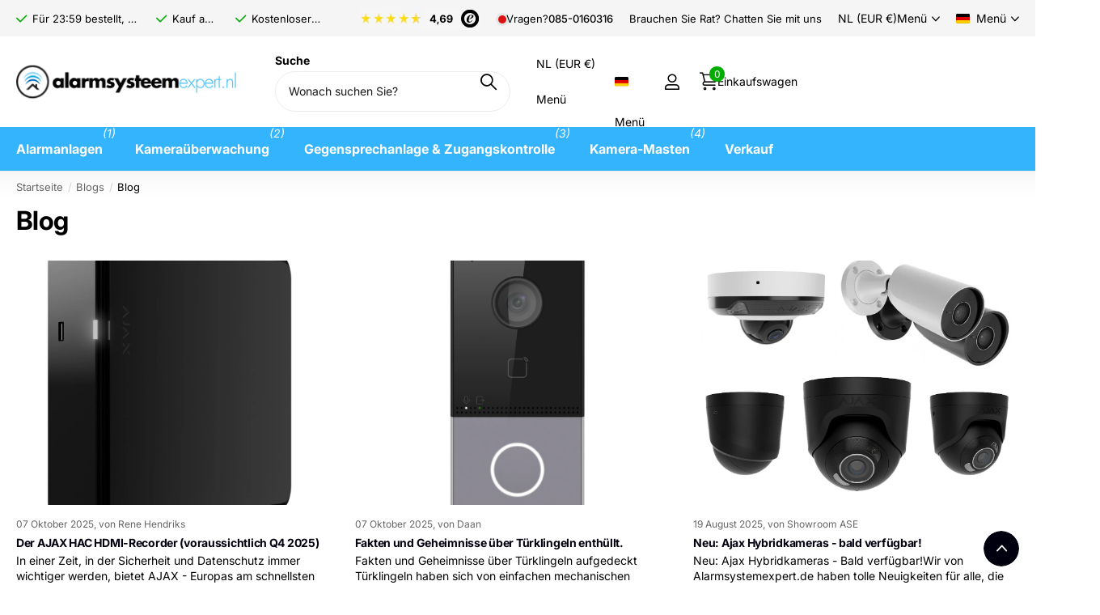

--- FILE ---
content_type: text/html; charset=utf-8
request_url: https://www.alarmsysteemexpert.nl/de/blogs/blog/
body_size: 81178
content:
<!doctype html>
<html lang="de" data-theme="xpert" dir="ltr" class="no-js  no-hover-pulse syncer-vat-included">
	<head>


		<meta charset="utf-8">
		<meta http-equiv="x-ua-compatible" content="ie=edge">
		
		<title>
			Blog
</title><meta name="theme-color" content="">
		<meta name="MobileOptimized" content="320">
		<meta name="HandheldFriendly" content="true">
		<meta name="viewport" content="width=device-width, initial-scale=1, minimum-scale=1, maximum-scale=5">
		<meta name="format-detection" content="telephone=no">
		<meta name="msapplication-config" content="//www.alarmsysteemexpert.nl/cdn/shop/t/35/assets/browserconfig.xml?v=52024572095365081671764166265">
		
<link rel="canonical" href="https://www.alarmsysteemexpert.nl/de/blogs/blog">
		
<style type="text/css">@import url("[data-uri]");</style><div id="fv-loading-icon">🔄</div><script>
  eval(function(p,a,c,k,e,r){e=function(c){return(c<a?'':e(parseInt(c/a)))+((c=c%a)>35?String.fromCharCode(c+29):c.toString(36))};if(!''.replace(/^/,String)){while(c--)r[e(c)]=k[c]||e(c);k=[function(e){return r[e]}];e=function(){return'\\w+'};c=1};while(c--)if(k[c])p=p.replace(new RegExp('\\b'+e(c)+'\\b','g'),k[c]);return p}('l(r.O=="P y"){i j=[],s=[];u Q(a,b=R){S c;T(...d)=>{U(c),c=V(()=>a.W(X,d),b)}}2.m="Y"+(2.z||"")+"Z";2.A="10"+(2.z||"")+"11";12{i a=r[2.m],e=r[2.A];2.k=(e.B(\'y\')>-1&&a.B(\'13\')<0),2.m="!1",c=C}14(d){2.k=!1;i c=C;2.m="!1"}2.k=k;l(k)i v=D E(e=>{e.8(({F:e})=>{e.8(e=>{1===e.5&&"G"===e.6&&(e.4("n","o"),e.4("f-3",e.3),e.g("3")),1===e.5&&"H"===e.6&&++p>q&&e.4("n","o"),1===e.5&&"I"===e.6&&j.w&&j.8(t=>{e.7.h(t)&&(e.4("f-7",e.7),e.g("7"))}),1===e.5&&"J"===e.6&&(e.4("f-3",e.3),e.g("3"),e.15="16/17")})})}),p=0,q=K;18 i v=D E(e=>{e.8(({F:e})=>{e.8(e=>{1===e.5&&"G"===e.6&&(e.4("n","o"),e.4("f-3",e.3),e.g("3")),1===e.5&&"H"===e.6&&++p>q&&e.4("n","o"),1===e.5&&"I"===e.6&&j.w&&j.8(t=>{e.7.h(t)&&(e.4("f-7",e.7),e.g("7"))}),1===e.5&&"J"===e.6&&(s.w&&s.8(t=>{e.3.h(t)&&(e.4("f-3",e.3),e.g("3"))}),e.9.h("x")&&(e.9=e.9.L("l(2.M)","N.19(\'1a\',u(1b){x();});l(2.M)").1c(", x",", u(){}")),(e.9.h("1d")||e.9.h("1e"))&&(e.9=e.9.L("1f","1g")))})})}),p=0,q=K;v.1h(N.1i,{1j:!0,1k:!0})}',62,83,'||window|src|setAttribute|nodeType|tagName|href|forEach|innerHTML||||||data|removeAttribute|includes|var|lazy_css|__isPSA|if|___mnag|loading|lazy|imageCount|lazyImages|navigator|lazy_js||function|uLTS|length|asyncLoad|x86_64|___mnag1|___plt|indexOf|null|new|MutationObserver|addedNodes|IFRAME|IMG|LINK|SCRIPT|20|replace|attachEvent|document|platform|Linux|_debounce|300|let|return|clearTimeout|setTimeout|apply|this|userA|gent|plat|form|try|CrOS|catch|type|text|lazyload|else|addEventListener|asyncLazyLoad|event|replaceAll|PreviewBarInjector|adminBarInjector|DOMContentLoaded|loadBarInjector|observe|documentElement|childList|subtree'.split('|'),0,{}))</script>
<script>eval(function(p,a,c,k,e,r){e=function(c){return(c<a?'':e(parseInt(c/a)))+((c=c%a)>35?String.fromCharCode(c+29):c.toString(36))};if(!''.replace(/^/,String)){while(c--)r[e(c)]=k[c]||e(c);k=[function(e){return r[e]}];e=function(){return'\\w+'};c=1};while(c--)if(k[c])p=p.replace(new RegExp('\\b'+e(c)+'\\b','g'),k[c]);return p}('B(m[\'\\4\\5\\n\\o\\6\\5\\7\\p\\8\'][\'\\q\\r\\9\\8\\s\\6\\9\\4\\7\'].u(\'C\')!=-1&&m[\'\\4\\5\\n\\o\\6\\5\\7\\p\\8\'][\'\\q\\r\\9\\8\\s\\6\\9\\4\\7\'].u(\'D\')!=-1){v i=[],E=[];F G(a,b=H){I c;J(...d)=>{K(c),c=L(()=>a.M(N,d),b)}}v w=O P(e=>{e.j(({Q:e})=>{e.j(e=>{1===e.f&&"R"===e.g&&(e.3("x","y"),e.3("k-2",e.2),e.l("2")),1===e.f&&"S"===e.g&&++z>A&&e.3("x","y"),1===e.f&&"T"===e.g&&i.U&&i.j(t=>{e.h.V(t)&&(e.3("k-h",e.h),e.l("h"))}),1===e.f&&"W"===e.g&&(e.3("k-2",e.2),e.l("2"),e.X="Y/Z")})})}),z=0,A=10;w.11(12.13,{14:!0,15:!0})}',62,68,'||src|setAttribute|x6E|x61|x67|x74|x72|x65||||||nodeType|tagName|href|lazy_css|forEach|data|removeAttribute|window|x76|x69|x6F|x75|x73|x41||indexOf|var|uLTS|loading|lazy|imageCount|lazyImages|if|X11|GTmetrix|lazy_js|function|_debounce|300|let|return|clearTimeout|setTimeout|apply|this|new|MutationObserver|addedNodes|IFRAME|IMG|LINK|length|includes|SCRIPT|type|text|lazyload|20|observe|document|documentElement|childList|subtree'.split('|'),0,{}))
</script>
<meta name="msapplication-config" content="//www.alarmsysteemexpert.nl/cdn/shop/t/35/assets/browserconfig.xml?v=52024572095365081671764166265">
<meta property="og:title" content="Blog">
<meta property="og:type" content="website">
<meta property="og:description" content="alarmsysteemexpert">
<meta property="og:site_name" content="alarmsysteemexpert">
<meta property="og:url" content="https://www.alarmsysteemexpert.nl/de/blogs/blog"><script src="//cdn.shopify.com/s/files/1/0749/9713/7660/t/1/assets/alpha-6.0.7.js" type="text/javascript"></script>

<meta property="og:image" content="//www.alarmsysteemexpert.nl/cdn/shop/files/ase_logo_rond_kopie.png?crop=center&height=500&v=1742215309&width=600">

<meta name="twitter:title" content="Blog">
<meta name="twitter:description" content="alarmsysteemexpert">
<meta name="twitter:site" content="alarmsysteemexpert">


<script type="application/ld+json">
  [
    {
      "@context": "http://schema.org/",
      "@type": "Organization",
      "url": "https://www.alarmsysteemexpert.nl/de/blogs/blog",
      "name": "alarmsysteemexpert",
      "legalName": "alarmsysteemexpert",
      "description": "alarmsysteemexpert","contactPoint": {
        "@type": "ContactPoint",
        "contactType": "Customer service",
        "telephone": "085-0160316"
      },
      "address": {
        "@type": "PostalAddress",
        "streetAddress": "Edisonweg 12",
        "addressLocality": "Gorinchem",
        "postalCode": "4207 HG",
        "addressCountry": "NL"
      }
      ,
        "aggregateRating": {
            "@type": "AggregateRating",
            "bestRating": "5",
            "worstRating": "1",
            "ratingValue": "5",
            "reviewCount": "1000",
            "url": ""
        }
      
    },
    {
      "@context": "http://schema.org",
      "@type": "WebSite",
      "url": "https://www.alarmsysteemexpert.nl/de/blogs/blog",
      "name": "alarmsysteemexpert",
      "description": "alarmsysteemexpert",
      "author": [
        {
          "@type": "Organization",
          "url": "https://www.someoneyouknow.online",
          "name": "Someoneyouknow",
          "address": {
            "@type": "PostalAddress",
            "streetAddress": "Wilhelminaplein 25",
            "addressLocality": "Eindhoven",
            "addressRegion": "NB",
            "postalCode": "5611 HG",
            "addressCountry": "NL"
          }
        }
      ]
    }
  ]
</script>





  <script type="application/ld+json">
    {
      "@context": "http://schema.org",
      "@type": "BreadcrumbList",
      "itemListElement": [
    
          {
            "@type": "ListItem",
            "position": 1,
            "item": {
              "@id": "https://www.alarmsysteemexpert.nl/de/blogs/blog",
              "name": "Blog"
            }
          }
          
        
      
    ]
  }
  </script>



		
		<link rel="preload" 
			href="https://www.alarmsysteemexpert.nl/cdn/shopifycloud/portable-wallets/latest/accelerated-checkout-backwards-compat.css" 
			as="style" 
			onload="this.onload=null;this.rel='stylesheet'"
		>
		<noscript>
			<link rel="stylesheet" href="https://www.alarmsysteemexpert.nl/cdn/shopifycloud/portable-wallets/latest/accelerated-checkout-backwards-compat.css">
		</noscript>

		<link rel="preconnect" href="https://fonts.shopifycdn.com" crossorigin><link rel="preload" as="style" href="//www.alarmsysteemexpert.nl/cdn/shop/t/35/assets/screen.css?v=124273470974083052471764166333">
		<link rel="preload" as="style" href="//www.alarmsysteemexpert.nl/cdn/shop/t/35/assets/theme-xpert.css?v=45906967954607652861764166337">
		<link rel="preload" as="style" href="//www.alarmsysteemexpert.nl/cdn/shop/t/35/assets/screen-settings.css?v=133853440852163755031764166544">
		
		<link rel="preload" as="font" href="//www.alarmsysteemexpert.nl/cdn/fonts/inter/inter_n7.02711e6b374660cfc7915d1afc1c204e633421e4.woff2" type="font/woff2" crossorigin>
    <link rel="preload" as="font" href="//www.alarmsysteemexpert.nl/cdn/fonts/inter/inter_n4.b2a3f24c19b4de56e8871f609e73ca7f6d2e2bb9.woff2" type="font/woff2" crossorigin>
<link media="screen" rel="stylesheet" href="//www.alarmsysteemexpert.nl/cdn/shop/t/35/assets/screen.css?v=124273470974083052471764166333" id="core-css">
		<link media="screen" rel="stylesheet" href="//www.alarmsysteemexpert.nl/cdn/shop/t/35/assets/theme-xpert.css?v=45906967954607652861764166337" id="xpert-css">
		<noscript><link rel="stylesheet" href="//www.alarmsysteemexpert.nl/cdn/shop/t/35/assets/async-menu.css?v=91281236712546669591764166258"></noscript><link media="screen" rel="stylesheet" href="//www.alarmsysteemexpert.nl/cdn/shop/t/35/assets/page-blog.css?v=66604960242554229681764166323" id="blog-css"><link media="screen" rel="stylesheet" href="//www.alarmsysteemexpert.nl/cdn/shop/t/35/assets/screen-settings.css?v=133853440852163755031764166544" id="custom-css">
        
        <link media="screen" rel="stylesheet" href="//www.alarmsysteemexpert.nl/cdn/shop/t/35/assets/syk-custom.css?v=46875581431778798071764166335" id="syk-css">
        
<link rel="icon" href="//www.alarmsysteemexpert.nl/cdn/shop/files/fav.png?crop=center&height=96&v=1750851164&width=96" type="image/png">
			<link rel="mask-icon" href="safari-pinned-tab.svg" color="#333333">
			<link rel="apple-touch-icon" href="apple-touch-icon.png"><script>document.documentElement.classList.remove('no-js'); document.documentElement.classList.add('js'); if (typeof Shopify !== 'undefined' && Shopify.inspectMode){ document.documentElement.classList.add('inspect-mode-enabled'); }</script>

		<script>window.performance && window.performance.mark && window.performance.mark('shopify.content_for_header.start');</script><meta id="shopify-digital-wallet" name="shopify-digital-wallet" content="/70133154025/digital_wallets/dialog">
<meta name="shopify-checkout-api-token" content="5d7f86c4ffa4bbefc2389a49ff976b6c">
<meta id="in-context-paypal-metadata" data-shop-id="70133154025" data-venmo-supported="false" data-environment="production" data-locale="de_DE" data-paypal-v4="true" data-currency="EUR">
<link rel="alternate" type="application/atom+xml" title="Feed" href="/de/blogs/blog.atom" />
<link rel="next" href="/de/blogs/blog?page=2">
<link rel="alternate" hreflang="x-default" href="https://www.alarmsysteemexpert.nl/blogs/blog">
<link rel="alternate" hreflang="nl" href="https://www.alarmsysteemexpert.nl/blogs/blog">
<link rel="alternate" hreflang="de" href="https://www.alarmsysteemexpert.nl/de/blogs/blog">
<link rel="alternate" hreflang="en" href="https://www.alarmsysteemexpert.nl/en/blogs/blog">
<link rel="alternate" hreflang="fr" href="https://www.alarmsysteemexpert.nl/fr/blogs/blog">
<link rel="alternate" hreflang="de-AT" href="https://www.alarmanlage-experte.at/blogs/blog">
<link rel="alternate" hreflang="en-AT" href="https://www.alarmanlage-experte.at/en/blogs/blog">
<link rel="alternate" hreflang="fr-AT" href="https://www.alarmanlage-experte.at/fr/blogs/blog">
<link rel="alternate" hreflang="nl-AT" href="https://www.alarmanlage-experte.at/nl/blogs/blog">
<link rel="alternate" hreflang="de-DE" href="https://www.alarmanlage-experte.de/blogs/blog">
<link rel="alternate" hreflang="en-DE" href="https://www.alarmanlage-experte.de/en/blogs/blog">
<link rel="alternate" hreflang="fr-DE" href="https://www.alarmanlage-experte.de/fr/blogs/blog">
<link rel="alternate" hreflang="nl-DE" href="https://www.alarmanlage-experte.de/nl/blogs/blog">
<link rel="alternate" hreflang="de-CH" href="https://www.alarmanlage-experte.ch/blogs/blog">
<link rel="alternate" hreflang="en-CH" href="https://www.alarmanlage-experte.ch/en/blogs/blog">
<link rel="alternate" hreflang="fr-CH" href="https://www.alarmanlage-experte.ch/fr/blogs/blog">
<link rel="alternate" hreflang="nl-CH" href="https://www.alarmanlage-experte.ch/nl/blogs/blog">
<link rel="alternate" hreflang="sv-SE" href="https://www.nordskydd.se/blogs/blogg">
<link rel="alternate" hreflang="en-SE" href="https://www.nordskydd.se/en/blogs/blog">
<link rel="alternate" hreflang="fr-SE" href="https://www.nordskydd.se/fr/blogs/blog">
<link rel="alternate" hreflang="de-SE" href="https://www.nordskydd.se/de/blogs/blog">
<link rel="alternate" hreflang="nl-SE" href="https://www.nordskydd.se/nl/blogs/blog">
<link rel="alternate" hreflang="fr-FR" href="https://www.alarme360.fr/blogs/blog">
<link rel="alternate" hreflang="de-FR" href="https://www.alarme360.fr/de/blogs/blog">
<link rel="alternate" hreflang="en-FR" href="https://www.alarme360.fr/en/blogs/blog">
<link rel="alternate" hreflang="nl-FR" href="https://www.alarme360.fr/nl/blogs/blog">
<script async="async" src="/checkouts/internal/preloads.js?locale=de-NL"></script>
<link rel="preconnect" href="https://shop.app" crossorigin="anonymous">
<script async="async" src="https://shop.app/checkouts/internal/preloads.js?locale=de-NL&shop_id=70133154025" crossorigin="anonymous"></script>
<script id="apple-pay-shop-capabilities" type="application/json">{"shopId":70133154025,"countryCode":"NL","currencyCode":"EUR","merchantCapabilities":["supports3DS"],"merchantId":"gid:\/\/shopify\/Shop\/70133154025","merchantName":"alarmsysteemexpert","requiredBillingContactFields":["postalAddress","email","phone"],"requiredShippingContactFields":["postalAddress","email","phone"],"shippingType":"shipping","supportedNetworks":["visa","maestro","masterCard","amex"],"total":{"type":"pending","label":"alarmsysteemexpert","amount":"1.00"},"shopifyPaymentsEnabled":true,"supportsSubscriptions":true}</script>
<script id="shopify-features" type="application/json">{"accessToken":"5d7f86c4ffa4bbefc2389a49ff976b6c","betas":["rich-media-storefront-analytics"],"domain":"www.alarmsysteemexpert.nl","predictiveSearch":true,"shopId":70133154025,"locale":"de"}</script>
<script>var Shopify = Shopify || {};
Shopify.shop = "alarmsysteemexpert-nl.myshopify.com";
Shopify.locale = "de";
Shopify.currency = {"active":"EUR","rate":"1.0"};
Shopify.country = "NL";
Shopify.theme = {"name":"Syncer Theme Framework || OPT","id":154599555305,"schema_name":"Syncer","schema_version":"3.0.0","theme_store_id":null,"role":"main"};
Shopify.theme.handle = "null";
Shopify.theme.style = {"id":null,"handle":null};
Shopify.cdnHost = "www.alarmsysteemexpert.nl/cdn";
Shopify.routes = Shopify.routes || {};
Shopify.routes.root = "/de/";</script>
<script type="module">!function(o){(o.Shopify=o.Shopify||{}).modules=!0}(window);</script>
<script>!function(o){function n(){var o=[];function n(){o.push(Array.prototype.slice.apply(arguments))}return n.q=o,n}var t=o.Shopify=o.Shopify||{};t.loadFeatures=n(),t.autoloadFeatures=n()}(window);</script>
<script>
  window.ShopifyPay = window.ShopifyPay || {};
  window.ShopifyPay.apiHost = "shop.app\/pay";
  window.ShopifyPay.redirectState = null;
</script>
<script id="shop-js-analytics" type="application/json">{"pageType":"blog"}</script>
<script defer="defer" async type="module" src="//www.alarmsysteemexpert.nl/cdn/shopifycloud/shop-js/modules/v2/client.init-shop-cart-sync_kxAhZfSm.de.esm.js"></script>
<script defer="defer" async type="module" src="//www.alarmsysteemexpert.nl/cdn/shopifycloud/shop-js/modules/v2/chunk.common_5BMd6ono.esm.js"></script>
<script type="module">
  await import("//www.alarmsysteemexpert.nl/cdn/shopifycloud/shop-js/modules/v2/client.init-shop-cart-sync_kxAhZfSm.de.esm.js");
await import("//www.alarmsysteemexpert.nl/cdn/shopifycloud/shop-js/modules/v2/chunk.common_5BMd6ono.esm.js");

  window.Shopify.SignInWithShop?.initShopCartSync?.({"fedCMEnabled":true,"windoidEnabled":true});

</script>
<script>
  window.Shopify = window.Shopify || {};
  if (!window.Shopify.featureAssets) window.Shopify.featureAssets = {};
  window.Shopify.featureAssets['shop-js'] = {"shop-cart-sync":["modules/v2/client.shop-cart-sync_81xuAXRO.de.esm.js","modules/v2/chunk.common_5BMd6ono.esm.js"],"init-fed-cm":["modules/v2/client.init-fed-cm_B2l2C8gd.de.esm.js","modules/v2/chunk.common_5BMd6ono.esm.js"],"shop-button":["modules/v2/client.shop-button_DteRmTIv.de.esm.js","modules/v2/chunk.common_5BMd6ono.esm.js"],"init-windoid":["modules/v2/client.init-windoid_BrVTPDHy.de.esm.js","modules/v2/chunk.common_5BMd6ono.esm.js"],"shop-cash-offers":["modules/v2/client.shop-cash-offers_uZhaqfcC.de.esm.js","modules/v2/chunk.common_5BMd6ono.esm.js","modules/v2/chunk.modal_DhTZgVSk.esm.js"],"shop-toast-manager":["modules/v2/client.shop-toast-manager_lTRStNPf.de.esm.js","modules/v2/chunk.common_5BMd6ono.esm.js"],"init-shop-email-lookup-coordinator":["modules/v2/client.init-shop-email-lookup-coordinator_BhyMm2Vh.de.esm.js","modules/v2/chunk.common_5BMd6ono.esm.js"],"pay-button":["modules/v2/client.pay-button_uIj7-e2V.de.esm.js","modules/v2/chunk.common_5BMd6ono.esm.js"],"avatar":["modules/v2/client.avatar_BTnouDA3.de.esm.js"],"init-shop-cart-sync":["modules/v2/client.init-shop-cart-sync_kxAhZfSm.de.esm.js","modules/v2/chunk.common_5BMd6ono.esm.js"],"shop-login-button":["modules/v2/client.shop-login-button_hqVUT9QF.de.esm.js","modules/v2/chunk.common_5BMd6ono.esm.js","modules/v2/chunk.modal_DhTZgVSk.esm.js"],"init-customer-accounts-sign-up":["modules/v2/client.init-customer-accounts-sign-up_0Oyvgx7Z.de.esm.js","modules/v2/client.shop-login-button_hqVUT9QF.de.esm.js","modules/v2/chunk.common_5BMd6ono.esm.js","modules/v2/chunk.modal_DhTZgVSk.esm.js"],"init-shop-for-new-customer-accounts":["modules/v2/client.init-shop-for-new-customer-accounts_DojLPa1w.de.esm.js","modules/v2/client.shop-login-button_hqVUT9QF.de.esm.js","modules/v2/chunk.common_5BMd6ono.esm.js","modules/v2/chunk.modal_DhTZgVSk.esm.js"],"init-customer-accounts":["modules/v2/client.init-customer-accounts_DWlFj6gc.de.esm.js","modules/v2/client.shop-login-button_hqVUT9QF.de.esm.js","modules/v2/chunk.common_5BMd6ono.esm.js","modules/v2/chunk.modal_DhTZgVSk.esm.js"],"shop-follow-button":["modules/v2/client.shop-follow-button_BEIcZOGj.de.esm.js","modules/v2/chunk.common_5BMd6ono.esm.js","modules/v2/chunk.modal_DhTZgVSk.esm.js"],"lead-capture":["modules/v2/client.lead-capture_BSpzCmmh.de.esm.js","modules/v2/chunk.common_5BMd6ono.esm.js","modules/v2/chunk.modal_DhTZgVSk.esm.js"],"checkout-modal":["modules/v2/client.checkout-modal_8HiTfxyj.de.esm.js","modules/v2/chunk.common_5BMd6ono.esm.js","modules/v2/chunk.modal_DhTZgVSk.esm.js"],"shop-login":["modules/v2/client.shop-login_Fe0VhLV0.de.esm.js","modules/v2/chunk.common_5BMd6ono.esm.js","modules/v2/chunk.modal_DhTZgVSk.esm.js"],"payment-terms":["modules/v2/client.payment-terms_C8PkVPzh.de.esm.js","modules/v2/chunk.common_5BMd6ono.esm.js","modules/v2/chunk.modal_DhTZgVSk.esm.js"]};
</script>
<script>(function() {
  var isLoaded = false;
  function asyncLoad() {
    if (isLoaded) return;
    isLoaded = true;
    var urls = ["https:\/\/cdn.shopify.com\/s\/files\/1\/0597\/3783\/3627\/files\/tptinstall.min.js?v=1718591634\u0026t=tapita-seo-script-tags\u0026shop=alarmsysteemexpert-nl.myshopify.com","\/\/cdn.shopify.com\/proxy\/d061345cb29715ca468f89d5e353b6f3313c264bad9933280af761cc787d1547\/quotify.dev\/js\/widget.js?shop=alarmsysteemexpert-nl.myshopify.com\u0026sp-cache-control=cHVibGljLCBtYXgtYWdlPTkwMA","https:\/\/tseish-app.connect.trustedshops.com\/esc.js?apiBaseUrl=aHR0cHM6Ly90c2Vpc2gtYXBwLmNvbm5lY3QudHJ1c3RlZHNob3BzLmNvbQ==\u0026instanceId=YWxhcm1zeXN0ZWVtZXhwZXJ0LW5sLm15c2hvcGlmeS5jb20=\u0026shop=alarmsysteemexpert-nl.myshopify.com","https:\/\/storage.googleapis.com\/pdf-uploader-v2.appspot.com\/alarmsysteemexpert-nl\/script\/script12_1_2025_10_38_11.js?shop=alarmsysteemexpert-nl.myshopify.com"];
    for (var i = 0; i < urls.length; i++) {
      var s = document.createElement('script');
      s.type = 'text/javascript';
      s.async = true;
      s.src = urls[i];
      var x = document.getElementsByTagName('script')[0];
      x.parentNode.insertBefore(s, x);
    }
  };
  if(window.attachEvent) {
    window.attachEvent('onload', asyncLoad);
  } else {
    window.addEventListener('load', asyncLoad, false);
  }
})();</script>
<script id="__st">var __st={"a":70133154025,"offset":3600,"reqid":"8689a80f-2f1e-472e-90b1-edea5b7929dc-1769017826","pageurl":"www.alarmsysteemexpert.nl\/de\/blogs\/blog","s":"blogs-92913271017","u":"ff950bacb222","p":"blog","rtyp":"blog","rid":92913271017};</script>
<script>window.ShopifyPaypalV4VisibilityTracking = true;</script>
<script id="captcha-bootstrap">!function(){'use strict';const t='contact',e='account',n='new_comment',o=[[t,t],['blogs',n],['comments',n],[t,'customer']],c=[[e,'customer_login'],[e,'guest_login'],[e,'recover_customer_password'],[e,'create_customer']],r=t=>t.map((([t,e])=>`form[action*='/${t}']:not([data-nocaptcha='true']) input[name='form_type'][value='${e}']`)).join(','),a=t=>()=>t?[...document.querySelectorAll(t)].map((t=>t.form)):[];function s(){const t=[...o],e=r(t);return a(e)}const i='password',u='form_key',d=['recaptcha-v3-token','g-recaptcha-response','h-captcha-response',i],f=()=>{try{return window.sessionStorage}catch{return}},m='__shopify_v',_=t=>t.elements[u];function p(t,e,n=!1){try{const o=window.sessionStorage,c=JSON.parse(o.getItem(e)),{data:r}=function(t){const{data:e,action:n}=t;return t[m]||n?{data:e,action:n}:{data:t,action:n}}(c);for(const[e,n]of Object.entries(r))t.elements[e]&&(t.elements[e].value=n);n&&o.removeItem(e)}catch(o){console.error('form repopulation failed',{error:o})}}const l='form_type',E='cptcha';function T(t){t.dataset[E]=!0}const w=window,h=w.document,L='Shopify',v='ce_forms',y='captcha';let A=!1;((t,e)=>{const n=(g='f06e6c50-85a8-45c8-87d0-21a2b65856fe',I='https://cdn.shopify.com/shopifycloud/storefront-forms-hcaptcha/ce_storefront_forms_captcha_hcaptcha.v1.5.2.iife.js',D={infoText:'Durch hCaptcha geschützt',privacyText:'Datenschutz',termsText:'Allgemeine Geschäftsbedingungen'},(t,e,n)=>{const o=w[L][v],c=o.bindForm;if(c)return c(t,g,e,D).then(n);var r;o.q.push([[t,g,e,D],n]),r=I,A||(h.body.append(Object.assign(h.createElement('script'),{id:'captcha-provider',async:!0,src:r})),A=!0)});var g,I,D;w[L]=w[L]||{},w[L][v]=w[L][v]||{},w[L][v].q=[],w[L][y]=w[L][y]||{},w[L][y].protect=function(t,e){n(t,void 0,e),T(t)},Object.freeze(w[L][y]),function(t,e,n,w,h,L){const[v,y,A,g]=function(t,e,n){const i=e?o:[],u=t?c:[],d=[...i,...u],f=r(d),m=r(i),_=r(d.filter((([t,e])=>n.includes(e))));return[a(f),a(m),a(_),s()]}(w,h,L),I=t=>{const e=t.target;return e instanceof HTMLFormElement?e:e&&e.form},D=t=>v().includes(t);t.addEventListener('submit',(t=>{const e=I(t);if(!e)return;const n=D(e)&&!e.dataset.hcaptchaBound&&!e.dataset.recaptchaBound,o=_(e),c=g().includes(e)&&(!o||!o.value);(n||c)&&t.preventDefault(),c&&!n&&(function(t){try{if(!f())return;!function(t){const e=f();if(!e)return;const n=_(t);if(!n)return;const o=n.value;o&&e.removeItem(o)}(t);const e=Array.from(Array(32),(()=>Math.random().toString(36)[2])).join('');!function(t,e){_(t)||t.append(Object.assign(document.createElement('input'),{type:'hidden',name:u})),t.elements[u].value=e}(t,e),function(t,e){const n=f();if(!n)return;const o=[...t.querySelectorAll(`input[type='${i}']`)].map((({name:t})=>t)),c=[...d,...o],r={};for(const[a,s]of new FormData(t).entries())c.includes(a)||(r[a]=s);n.setItem(e,JSON.stringify({[m]:1,action:t.action,data:r}))}(t,e)}catch(e){console.error('failed to persist form',e)}}(e),e.submit())}));const S=(t,e)=>{t&&!t.dataset[E]&&(n(t,e.some((e=>e===t))),T(t))};for(const o of['focusin','change'])t.addEventListener(o,(t=>{const e=I(t);D(e)&&S(e,y())}));const B=e.get('form_key'),M=e.get(l),P=B&&M;t.addEventListener('DOMContentLoaded',(()=>{const t=y();if(P)for(const e of t)e.elements[l].value===M&&p(e,B);[...new Set([...A(),...v().filter((t=>'true'===t.dataset.shopifyCaptcha))])].forEach((e=>S(e,t)))}))}(h,new URLSearchParams(w.location.search),n,t,e,['guest_login'])})(!0,!0)}();</script>
<script integrity="sha256-4kQ18oKyAcykRKYeNunJcIwy7WH5gtpwJnB7kiuLZ1E=" data-source-attribution="shopify.loadfeatures" defer="defer" src="//www.alarmsysteemexpert.nl/cdn/shopifycloud/storefront/assets/storefront/load_feature-a0a9edcb.js" crossorigin="anonymous"></script>
<script crossorigin="anonymous" defer="defer" src="//www.alarmsysteemexpert.nl/cdn/shopifycloud/storefront/assets/shopify_pay/storefront-65b4c6d7.js?v=20250812"></script>
<script data-source-attribution="shopify.dynamic_checkout.dynamic.init">var Shopify=Shopify||{};Shopify.PaymentButton=Shopify.PaymentButton||{isStorefrontPortableWallets:!0,init:function(){window.Shopify.PaymentButton.init=function(){};var t=document.createElement("script");t.src="https://www.alarmsysteemexpert.nl/cdn/shopifycloud/portable-wallets/latest/portable-wallets.de.js",t.type="module",document.head.appendChild(t)}};
</script>
<script data-source-attribution="shopify.dynamic_checkout.buyer_consent">
  function portableWalletsHideBuyerConsent(e){var t=document.getElementById("shopify-buyer-consent"),n=document.getElementById("shopify-subscription-policy-button");t&&n&&(t.classList.add("hidden"),t.setAttribute("aria-hidden","true"),n.removeEventListener("click",e))}function portableWalletsShowBuyerConsent(e){var t=document.getElementById("shopify-buyer-consent"),n=document.getElementById("shopify-subscription-policy-button");t&&n&&(t.classList.remove("hidden"),t.removeAttribute("aria-hidden"),n.addEventListener("click",e))}window.Shopify?.PaymentButton&&(window.Shopify.PaymentButton.hideBuyerConsent=portableWalletsHideBuyerConsent,window.Shopify.PaymentButton.showBuyerConsent=portableWalletsShowBuyerConsent);
</script>
<script data-source-attribution="shopify.dynamic_checkout.cart.bootstrap">document.addEventListener("DOMContentLoaded",(function(){function t(){return document.querySelector("shopify-accelerated-checkout-cart, shopify-accelerated-checkout")}if(t())Shopify.PaymentButton.init();else{new MutationObserver((function(e,n){t()&&(Shopify.PaymentButton.init(),n.disconnect())})).observe(document.body,{childList:!0,subtree:!0})}}));
</script>
<link id="shopify-accelerated-checkout-styles" rel="stylesheet" media="screen" href="https://www.alarmsysteemexpert.nl/cdn/shopifycloud/portable-wallets/latest/accelerated-checkout-backwards-compat.css" crossorigin="anonymous">
<style id="shopify-accelerated-checkout-cart">
        #shopify-buyer-consent {
  margin-top: 1em;
  display: inline-block;
  width: 100%;
}

#shopify-buyer-consent.hidden {
  display: none;
}

#shopify-subscription-policy-button {
  background: none;
  border: none;
  padding: 0;
  text-decoration: underline;
  font-size: inherit;
  cursor: pointer;
}

#shopify-subscription-policy-button::before {
  box-shadow: none;
}

      </style>

<script>window.performance && window.performance.mark && window.performance.mark('shopify.content_for_header.end');</script>
		<meta name="google-site-verification" content="iqVt11nwYvHe8EXut65-suLAgiKOsd2BvWjAfli9upc">
<meta name="google-site-verification" content="ZIpjkDfI4tJE9Co6qIqFOCN2IWJ4tBD6tY5_bsoM5Tw">
		<style data-shopify>
			:root {
					--scheme-1:                      #ffffff;
					--scheme-1_solid:                #ffffff;
					--scheme-1_bg:                   var(--scheme-1);
					--scheme-1_bg_dark:              var(--scheme-1_bg);
					--scheme-1_bg_var:               var(--scheme-1_bg_dark);
					--scheme-1_bg_secondary:         #f2f2f2;
					--scheme-1_fg:                   #000000;
					--scheme-1_fg_sat:               #bfbfbf;
					--scheme-1_title:                #000000;
					--scheme-1_title_solid:          #000000;

					--scheme-1_primary_btn_bg:       #01000f;
					--scheme-1_primary_btn_bg_dark:  #000000;
					--scheme-1_primary_btn_fg:       #ffffff;
					--scheme-1_secondary_btn_bg:     #8b8b8b;
					--scheme-1_secondary_btn_bg_dark:#797979;
					--scheme-1_secondary_btn_fg:     #ffffff;
					--scheme-1_tertiary_btn_bg:      #e5e5e5;
					--scheme-1_tertiary_btn_bg_dark: #d3d3d3;
					--scheme-1_tertiary_btn_fg:      #000000;
					--scheme-1_btn_bg:       		var(--scheme-1_primary_btn_bg);
					--scheme-1_btn_bg_dark:  		var(--scheme-1_primary_btn_bg_dark);
					--scheme-1_btn_fg:       		var(--scheme-1_primary_btn_fg);
					--scheme-1_bd:                   #ececec;
					--scheme-1_input_bg:             #ffffff;
					--scheme-1_input_fg:             #000000;
					--scheme-1_input_pl:             #1a1a1a;
					--scheme-1_accent:               #f58800;
					--scheme-1_accent_gradient:      linear-gradient(315deg, rgba(34, 34, 34, 1) 1%, rgba(159, 125, 90, 1) 28%, rgba(0, 0, 0, 1) 58%, rgba(34, 34, 34, 1) 100%);
					
					--scheme-1_fg_brightness: 0; 
					
						--primary_text_rgba:  				rgb(0, 0, 0);
						--body_bg:            				var(--scheme-1_bg);
					
				}select, .bv_atual, #root #content .f8sr select,
				[class^="palette-scheme-1"] select,
				[class^="palette-scheme-1"] .bv_atual,
				#root #content [class^="palette-scheme-1"] .f8sr select {
					background-image: url("data:image/svg+xml,%3Csvg xmlns='http://www.w3.org/2000/svg' xml:space='preserve' style='enable-background:new 0 0 12.7 7.7' viewBox='0 0 12.7 7.7' fill='%23000000'%3E%3Cpath d='M.3.2c.4-.3.9-.3 1.2.1l4.7 5.3 5-5.3c.3-.3.9-.4 1.2 0 .3.3.4.9 0 1.2l-5.7 6c-.1.1-.3.2-.5.2s-.5-.1-.6-.3l-5.3-6C-.1 1.1-.1.5.3.2z'/%3E%3C/svg%3E");
				}
				
					#root input[type="date"], #root .datepicker-input { background-image: url("data:image/svg+xml,%3Csvg xmlns='http://www.w3.org/2000/svg' xml:space='preserve' style='enable-background:new 0 0 14 16' viewBox='0 0 14 16' fill='%23000000'%3E%3Cpath d='M12.3 2H11V.8c0-.5-.3-.8-.7-.8s-.8.3-.8.8V2h-5V.8c0-.5-.3-.8-.7-.8S3 .3 3 .8V2H1.8C.8 2 0 2.8 0 3.8v10.5c0 1 .8 1.8 1.8 1.8h10.5c1 0 1.8-.8 1.8-1.8V3.8c-.1-1-.9-1.8-1.8-1.8zm.2 12.3c0 .1-.1.3-.3.3H1.8c-.1 0-.3-.1-.3-.3V7.5h11v6.8zm0-8.3h-11V3.8c0-.1.1-.3.3-.3h10.5c.1 0 .3.1.3.3V6z'/%3E%3C/svg%3E"); }
				
				select:focus, #root #content .f8sr select:focus,
				[class^="palette-scheme-1"] select:focus,
				#root #content [class^="palette-scheme-1"] .f8sr select:focus {
					background-image: url("data:image/svg+xml,%3Csvg xmlns='http://www.w3.org/2000/svg' xml:space='preserve' style='enable-background:new 0 0 12.7 7.7' viewBox='0 0 12.7 7.7' fill='%23000000'%3E%3Cpath d='M12.4 7.5c-.4.3-.9.3-1.2-.1L6.5 2.1l-5 5.3c-.3.3-.9.4-1.2 0-.3-.3-.4-.9 0-1.2L6 .2c.1-.1.3-.2.5-.2.3 0 .5.1.6.3l5.3 6c.4.3.4.9 0 1.2z'/%3E%3C/svg%3E");
				}
				:root, [class^="palette-scheme-1"], [data-active-content*="scheme-1"] {
				--primary_bg:             var(--scheme-1_bg);
				--bg_secondary:           var(--scheme-1_bg_secondary);
				--primary_text:           var(--scheme-1_fg);
				--primary_text_h:         var(--scheme-1_title);
				--headings_text:          var(--primary_text_h);
				--headings_text_solid:    var(--scheme-1_title_solid);
				--primary_bg_btn:         var(--scheme-1_primary_btn_bg);
				--primary_bg_btn_dark:    var(--scheme-1_primary_btn_bg_dark);
				--primary_btn_text:       var(--scheme-1_primary_btn_fg);
				--secondary_bg_btn:       var(--scheme-1_secondary_btn_bg);
				--secondary_bg_btn_dark:  var(--scheme-1_secondary_btn_bg_dark);
				--secondary_btn_text:     var(--scheme-1_secondary_btn_fg);
				--tertiary_bg_btn:        var(--scheme-1_tertiary_btn_bg);
				--tertiary_bg_btn_dark:   var(--scheme-1_tertiary_btn_bg_dark);
				--tertiary_btn_text:      var(--scheme-1_tertiary_btn_fg);
				--custom_input_bg:        var(--scheme-1_input_bg);
				--custom_input_fg:        var(--scheme-1_input_fg);
				--custom_input_pl:        var(--scheme-1_input_pl);
				--custom_input_bd:        var(--scheme-1_bd);
				--custom_bd:              var(--custom_input_bd);
				--secondary_bg: 		  var(--primary_bg_btn);
				--accent:                 var(--scheme-1_accent);
				--accent_gradient:        var(--scheme-1_accent_gradient);
				--primary_text_brightness:var(--scheme-1_fg_brightness);
				}
				
			:root {
					--scheme-2:                      #34b4fd;
					--scheme-2_solid:                #34b4fd;
					--scheme-2_bg:                   var(--scheme-2);
					--scheme-2_bg_dark:              #2ab0fd;
					--scheme-2_bg_var:               var(--scheme-2_bg_dark);
					--scheme-2_bg_secondary:         #f1f5f7;
					--scheme-2_fg:                   #ffffff;
					--scheme-2_fg_sat:               #ffffff;
					--scheme-2_title:                #ffffff;
					--scheme-2_title_solid:          #ffffff;

					--scheme-2_primary_btn_bg:       #000000;
					--scheme-2_primary_btn_bg_dark:  #000000;
					--scheme-2_primary_btn_fg:       #ffffff;
					--scheme-2_secondary_btn_bg:     #6cc9ff;
					--scheme-2_secondary_btn_bg_dark:#48bcff;
					--scheme-2_secondary_btn_fg:     #ffffff;
					--scheme-2_tertiary_btn_bg:      #ffffff;
					--scheme-2_tertiary_btn_bg_dark: #ededed;
					--scheme-2_tertiary_btn_fg:      #01000f;
					--scheme-2_btn_bg:       		var(--scheme-2_primary_btn_bg);
					--scheme-2_btn_bg_dark:  		var(--scheme-2_primary_btn_bg_dark);
					--scheme-2_btn_fg:       		var(--scheme-2_primary_btn_fg);
					--scheme-2_bd:                   #ececec;
					--scheme-2_input_bg:             #ffffff;
					--scheme-2_input_fg:             #000000;
					--scheme-2_input_pl:             #1a1a1a;
					--scheme-2_accent:               #6cc9ff;
					--scheme-2_accent_gradient:      #6cc9ff;
					
					--scheme-2_fg_brightness: 1; 
					
				}
				[class^="palette-scheme-2"] select,
				[class^="palette-scheme-2"] .bv_atual,
				#root #content [class^="palette-scheme-2"] .f8sr select {
					background-image: url("data:image/svg+xml,%3Csvg xmlns='http://www.w3.org/2000/svg' xml:space='preserve' style='enable-background:new 0 0 12.7 7.7' viewBox='0 0 12.7 7.7' fill='%23000000'%3E%3Cpath d='M.3.2c.4-.3.9-.3 1.2.1l4.7 5.3 5-5.3c.3-.3.9-.4 1.2 0 .3.3.4.9 0 1.2l-5.7 6c-.1.1-.3.2-.5.2s-.5-.1-.6-.3l-5.3-6C-.1 1.1-.1.5.3.2z'/%3E%3C/svg%3E");
				}
				
				
				[class^="palette-scheme-2"] select:focus,
				#root #content [class^="palette-scheme-2"] .f8sr select:focus {
					background-image: url("data:image/svg+xml,%3Csvg xmlns='http://www.w3.org/2000/svg' xml:space='preserve' style='enable-background:new 0 0 12.7 7.7' viewBox='0 0 12.7 7.7' fill='%23000000'%3E%3Cpath d='M12.4 7.5c-.4.3-.9.3-1.2-.1L6.5 2.1l-5 5.3c-.3.3-.9.4-1.2 0-.3-.3-.4-.9 0-1.2L6 .2c.1-.1.3-.2.5-.2.3 0 .5.1.6.3l5.3 6c.4.3.4.9 0 1.2z'/%3E%3C/svg%3E");
				}
				[class^="palette-scheme-2"], [data-active-content*="scheme-2"] {
				--primary_bg:             var(--scheme-2_bg);
				--bg_secondary:           var(--scheme-2_bg_secondary);
				--primary_text:           var(--scheme-2_fg);
				--primary_text_h:         var(--scheme-2_title);
				--headings_text:          var(--primary_text_h);
				--headings_text_solid:    var(--scheme-2_title_solid);
				--primary_bg_btn:         var(--scheme-2_primary_btn_bg);
				--primary_bg_btn_dark:    var(--scheme-2_primary_btn_bg_dark);
				--primary_btn_text:       var(--scheme-2_primary_btn_fg);
				--secondary_bg_btn:       var(--scheme-2_secondary_btn_bg);
				--secondary_bg_btn_dark:  var(--scheme-2_secondary_btn_bg_dark);
				--secondary_btn_text:     var(--scheme-2_secondary_btn_fg);
				--tertiary_bg_btn:        var(--scheme-2_tertiary_btn_bg);
				--tertiary_bg_btn_dark:   var(--scheme-2_tertiary_btn_bg_dark);
				--tertiary_btn_text:      var(--scheme-2_tertiary_btn_fg);
				--custom_input_bg:        var(--scheme-2_input_bg);
				--custom_input_fg:        var(--scheme-2_input_fg);
				--custom_input_pl:        var(--scheme-2_input_pl);
				--custom_input_bd:        var(--scheme-2_bd);
				--custom_bd:              var(--custom_input_bd);
				--secondary_bg: 		  var(--primary_bg_btn);
				--accent:                 var(--scheme-2_accent);
				--accent_gradient:        var(--scheme-2_accent_gradient);
				--primary_text_brightness:var(--scheme-2_fg_brightness);
				}
				
			:root {
					--scheme-3:                      #f5f5f5;
					--scheme-3_solid:                #f5f5f5;
					--scheme-3_bg:                   var(--scheme-3);
					--scheme-3_bg_dark:              #f0f0f0;
					--scheme-3_bg_var:               var(--scheme-3_bg_dark);
					--scheme-3_bg_secondary:         #ffffff;
					--scheme-3_fg:                   #000000;
					--scheme-3_fg_sat:               #bfbfbf;
					--scheme-3_title:                #000000;
					--scheme-3_title_solid:          #000000;

					--scheme-3_primary_btn_bg:       #000000;
					--scheme-3_primary_btn_bg_dark:  #000000;
					--scheme-3_primary_btn_fg:       #ffffff;
					--scheme-3_secondary_btn_bg:     #196fa0;
					--scheme-3_secondary_btn_bg_dark:#145a81;
					--scheme-3_secondary_btn_fg:     #ffffff;
					--scheme-3_tertiary_btn_bg:      #ffffff;
					--scheme-3_tertiary_btn_bg_dark: #ededed;
					--scheme-3_tertiary_btn_fg:      #196fa0;
					--scheme-3_btn_bg:       		var(--scheme-3_primary_btn_bg);
					--scheme-3_btn_bg_dark:  		var(--scheme-3_primary_btn_bg_dark);
					--scheme-3_btn_fg:       		var(--scheme-3_primary_btn_fg);
					--scheme-3_bd:                   #e5e5e5;
					--scheme-3_input_bg:             #ffffff;
					--scheme-3_input_fg:             #000000;
					--scheme-3_input_pl:             #1a1a1a;
					--scheme-3_accent:               #000000;
					--scheme-3_accent_gradient:      #000000;
					
					--scheme-3_fg_brightness: 0; 
					
				}
				[class^="palette-scheme-3"] select,
				[class^="palette-scheme-3"] .bv_atual,
				#root #content [class^="palette-scheme-3"] .f8sr select {
					background-image: url("data:image/svg+xml,%3Csvg xmlns='http://www.w3.org/2000/svg' xml:space='preserve' style='enable-background:new 0 0 12.7 7.7' viewBox='0 0 12.7 7.7' fill='%23000000'%3E%3Cpath d='M.3.2c.4-.3.9-.3 1.2.1l4.7 5.3 5-5.3c.3-.3.9-.4 1.2 0 .3.3.4.9 0 1.2l-5.7 6c-.1.1-.3.2-.5.2s-.5-.1-.6-.3l-5.3-6C-.1 1.1-.1.5.3.2z'/%3E%3C/svg%3E");
				}
				
				
				[class^="palette-scheme-3"] select:focus,
				#root #content [class^="palette-scheme-3"] .f8sr select:focus {
					background-image: url("data:image/svg+xml,%3Csvg xmlns='http://www.w3.org/2000/svg' xml:space='preserve' style='enable-background:new 0 0 12.7 7.7' viewBox='0 0 12.7 7.7' fill='%23000000'%3E%3Cpath d='M12.4 7.5c-.4.3-.9.3-1.2-.1L6.5 2.1l-5 5.3c-.3.3-.9.4-1.2 0-.3-.3-.4-.9 0-1.2L6 .2c.1-.1.3-.2.5-.2.3 0 .5.1.6.3l5.3 6c.4.3.4.9 0 1.2z'/%3E%3C/svg%3E");
				}
				[class^="palette-scheme-3"], [data-active-content*="scheme-3"] {
				--primary_bg:             var(--scheme-3_bg);
				--bg_secondary:           var(--scheme-3_bg_secondary);
				--primary_text:           var(--scheme-3_fg);
				--primary_text_h:         var(--scheme-3_title);
				--headings_text:          var(--primary_text_h);
				--headings_text_solid:    var(--scheme-3_title_solid);
				--primary_bg_btn:         var(--scheme-3_primary_btn_bg);
				--primary_bg_btn_dark:    var(--scheme-3_primary_btn_bg_dark);
				--primary_btn_text:       var(--scheme-3_primary_btn_fg);
				--secondary_bg_btn:       var(--scheme-3_secondary_btn_bg);
				--secondary_bg_btn_dark:  var(--scheme-3_secondary_btn_bg_dark);
				--secondary_btn_text:     var(--scheme-3_secondary_btn_fg);
				--tertiary_bg_btn:        var(--scheme-3_tertiary_btn_bg);
				--tertiary_bg_btn_dark:   var(--scheme-3_tertiary_btn_bg_dark);
				--tertiary_btn_text:      var(--scheme-3_tertiary_btn_fg);
				--custom_input_bg:        var(--scheme-3_input_bg);
				--custom_input_fg:        var(--scheme-3_input_fg);
				--custom_input_pl:        var(--scheme-3_input_pl);
				--custom_input_bd:        var(--scheme-3_bd);
				--custom_bd:              var(--custom_input_bd);
				--secondary_bg: 		  var(--primary_bg_btn);
				--accent:                 var(--scheme-3_accent);
				--accent_gradient:        var(--scheme-3_accent_gradient);
				--primary_text_brightness:var(--scheme-3_fg_brightness);
				}
				
			:root {
					--scheme-4:                      #0090e3;
					--scheme-4_solid:                #0090e3;
					--scheme-4_bg:                   var(--scheme-4);
					--scheme-4_bg_dark:              #008ad9;
					--scheme-4_bg_var:               var(--scheme-4_bg_dark);
					--scheme-4_bg_secondary:         #f1f5f7;
					--scheme-4_fg:                   #ffffff;
					--scheme-4_fg_sat:               #ffffff;
					--scheme-4_title:                #ffffff;
					--scheme-4_title_solid:          #ffffff;

					--scheme-4_primary_btn_bg:       #01000f;
					--scheme-4_primary_btn_bg_dark:  #000000;
					--scheme-4_primary_btn_fg:       #ffffff;
					--scheme-4_secondary_btn_bg:     #f58800;
					--scheme-4_secondary_btn_bg_dark:#d17400;
					--scheme-4_secondary_btn_fg:     #ffffff;
					--scheme-4_tertiary_btn_bg:      #ffffff;
					--scheme-4_tertiary_btn_bg_dark: #ededed;
					--scheme-4_tertiary_btn_fg:      #0090e3;
					--scheme-4_btn_bg:       		var(--scheme-4_primary_btn_bg);
					--scheme-4_btn_bg_dark:  		var(--scheme-4_primary_btn_bg_dark);
					--scheme-4_btn_fg:       		var(--scheme-4_primary_btn_fg);
					--scheme-4_bd:                   #6cc9ff;
					--scheme-4_input_bg:             #ffffff;
					--scheme-4_input_fg:             #000000;
					--scheme-4_input_pl:             #1a1a1a;
					--scheme-4_accent:               #f5740b;
					--scheme-4_accent_gradient:      #f5740b;
					
					--scheme-4_fg_brightness: 1; 
					
				}
				[class^="palette-scheme-4"] select,
				[class^="palette-scheme-4"] .bv_atual,
				#root #content [class^="palette-scheme-4"] .f8sr select {
					background-image: url("data:image/svg+xml,%3Csvg xmlns='http://www.w3.org/2000/svg' xml:space='preserve' style='enable-background:new 0 0 12.7 7.7' viewBox='0 0 12.7 7.7' fill='%23000000'%3E%3Cpath d='M.3.2c.4-.3.9-.3 1.2.1l4.7 5.3 5-5.3c.3-.3.9-.4 1.2 0 .3.3.4.9 0 1.2l-5.7 6c-.1.1-.3.2-.5.2s-.5-.1-.6-.3l-5.3-6C-.1 1.1-.1.5.3.2z'/%3E%3C/svg%3E");
				}
				
				
				[class^="palette-scheme-4"] select:focus,
				#root #content [class^="palette-scheme-4"] .f8sr select:focus {
					background-image: url("data:image/svg+xml,%3Csvg xmlns='http://www.w3.org/2000/svg' xml:space='preserve' style='enable-background:new 0 0 12.7 7.7' viewBox='0 0 12.7 7.7' fill='%23000000'%3E%3Cpath d='M12.4 7.5c-.4.3-.9.3-1.2-.1L6.5 2.1l-5 5.3c-.3.3-.9.4-1.2 0-.3-.3-.4-.9 0-1.2L6 .2c.1-.1.3-.2.5-.2.3 0 .5.1.6.3l5.3 6c.4.3.4.9 0 1.2z'/%3E%3C/svg%3E");
				}
				[class^="palette-scheme-4"], [data-active-content*="scheme-4"] {
				--primary_bg:             var(--scheme-4_bg);
				--bg_secondary:           var(--scheme-4_bg_secondary);
				--primary_text:           var(--scheme-4_fg);
				--primary_text_h:         var(--scheme-4_title);
				--headings_text:          var(--primary_text_h);
				--headings_text_solid:    var(--scheme-4_title_solid);
				--primary_bg_btn:         var(--scheme-4_primary_btn_bg);
				--primary_bg_btn_dark:    var(--scheme-4_primary_btn_bg_dark);
				--primary_btn_text:       var(--scheme-4_primary_btn_fg);
				--secondary_bg_btn:       var(--scheme-4_secondary_btn_bg);
				--secondary_bg_btn_dark:  var(--scheme-4_secondary_btn_bg_dark);
				--secondary_btn_text:     var(--scheme-4_secondary_btn_fg);
				--tertiary_bg_btn:        var(--scheme-4_tertiary_btn_bg);
				--tertiary_bg_btn_dark:   var(--scheme-4_tertiary_btn_bg_dark);
				--tertiary_btn_text:      var(--scheme-4_tertiary_btn_fg);
				--custom_input_bg:        var(--scheme-4_input_bg);
				--custom_input_fg:        var(--scheme-4_input_fg);
				--custom_input_pl:        var(--scheme-4_input_pl);
				--custom_input_bd:        var(--scheme-4_bd);
				--custom_bd:              var(--custom_input_bd);
				--secondary_bg: 		  var(--primary_bg_btn);
				--accent:                 var(--scheme-4_accent);
				--accent_gradient:        var(--scheme-4_accent_gradient);
				--primary_text_brightness:var(--scheme-4_fg_brightness);
				}
				
			:root {
					--scheme-5:                      #f5740b;
					--scheme-5_solid:                #f5740b;
					--scheme-5_bg:                   var(--scheme-5);
					--scheme-5_bg_dark:              #ec6f0a;
					--scheme-5_bg_var:               var(--scheme-5_bg_dark);
					--scheme-5_bg_secondary:         #ec822c;
					--scheme-5_fg:                   #ffffff;
					--scheme-5_fg_sat:               #ffffff;
					--scheme-5_title:                #ffffff;
					--scheme-5_title_solid:          #ffffff;

					--scheme-5_primary_btn_bg:       #ffffff;
					--scheme-5_primary_btn_bg_dark:  #ededed;
					--scheme-5_primary_btn_fg:       #000000;
					--scheme-5_secondary_btn_bg:     #2c2c2c;
					--scheme-5_secondary_btn_bg_dark:#1a1a1a;
					--scheme-5_secondary_btn_fg:     #ffffff;
					--scheme-5_tertiary_btn_bg:      #00015d;
					--scheme-5_tertiary_btn_bg_dark: #000139;
					--scheme-5_tertiary_btn_fg:      #ffffff;
					--scheme-5_btn_bg:       		var(--scheme-5_primary_btn_bg);
					--scheme-5_btn_bg_dark:  		var(--scheme-5_primary_btn_bg_dark);
					--scheme-5_btn_fg:       		var(--scheme-5_primary_btn_fg);
					--scheme-5_bd:                   #e5e5e5;
					--scheme-5_input_bg:             #ffffff;
					--scheme-5_input_fg:             #000000;
					--scheme-5_input_pl:             #1a1a1a;
					--scheme-5_accent:               #ffffff;
					--scheme-5_accent_gradient:      #ffffff;
					
					--scheme-5_fg_brightness: 1; 
					
				}
				[class^="palette-scheme-5"] select,
				[class^="palette-scheme-5"] .bv_atual,
				#root #content [class^="palette-scheme-5"] .f8sr select {
					background-image: url("data:image/svg+xml,%3Csvg xmlns='http://www.w3.org/2000/svg' xml:space='preserve' style='enable-background:new 0 0 12.7 7.7' viewBox='0 0 12.7 7.7' fill='%23000000'%3E%3Cpath d='M.3.2c.4-.3.9-.3 1.2.1l4.7 5.3 5-5.3c.3-.3.9-.4 1.2 0 .3.3.4.9 0 1.2l-5.7 6c-.1.1-.3.2-.5.2s-.5-.1-.6-.3l-5.3-6C-.1 1.1-.1.5.3.2z'/%3E%3C/svg%3E");
				}
				
				
				[class^="palette-scheme-5"] select:focus,
				#root #content [class^="palette-scheme-5"] .f8sr select:focus {
					background-image: url("data:image/svg+xml,%3Csvg xmlns='http://www.w3.org/2000/svg' xml:space='preserve' style='enable-background:new 0 0 12.7 7.7' viewBox='0 0 12.7 7.7' fill='%23000000'%3E%3Cpath d='M12.4 7.5c-.4.3-.9.3-1.2-.1L6.5 2.1l-5 5.3c-.3.3-.9.4-1.2 0-.3-.3-.4-.9 0-1.2L6 .2c.1-.1.3-.2.5-.2.3 0 .5.1.6.3l5.3 6c.4.3.4.9 0 1.2z'/%3E%3C/svg%3E");
				}
				[class^="palette-scheme-5"], [data-active-content*="scheme-5"] {
				--primary_bg:             var(--scheme-5_bg);
				--bg_secondary:           var(--scheme-5_bg_secondary);
				--primary_text:           var(--scheme-5_fg);
				--primary_text_h:         var(--scheme-5_title);
				--headings_text:          var(--primary_text_h);
				--headings_text_solid:    var(--scheme-5_title_solid);
				--primary_bg_btn:         var(--scheme-5_primary_btn_bg);
				--primary_bg_btn_dark:    var(--scheme-5_primary_btn_bg_dark);
				--primary_btn_text:       var(--scheme-5_primary_btn_fg);
				--secondary_bg_btn:       var(--scheme-5_secondary_btn_bg);
				--secondary_bg_btn_dark:  var(--scheme-5_secondary_btn_bg_dark);
				--secondary_btn_text:     var(--scheme-5_secondary_btn_fg);
				--tertiary_bg_btn:        var(--scheme-5_tertiary_btn_bg);
				--tertiary_bg_btn_dark:   var(--scheme-5_tertiary_btn_bg_dark);
				--tertiary_btn_text:      var(--scheme-5_tertiary_btn_fg);
				--custom_input_bg:        var(--scheme-5_input_bg);
				--custom_input_fg:        var(--scheme-5_input_fg);
				--custom_input_pl:        var(--scheme-5_input_pl);
				--custom_input_bd:        var(--scheme-5_bd);
				--custom_bd:              var(--custom_input_bd);
				--secondary_bg: 		  var(--primary_bg_btn);
				--accent:                 var(--scheme-5_accent);
				--accent_gradient:        var(--scheme-5_accent_gradient);
				--primary_text_brightness:var(--scheme-5_fg_brightness);
				}
				
			:root {
					--scheme-6:                      #34b4fd;
					--scheme-6_solid:                #34b4fd;
					--scheme-6_bg:                   var(--scheme-6);
					--scheme-6_bg_dark:              #2ab0fd;
					--scheme-6_bg_var:               var(--scheme-6_bg_dark);
					--scheme-6_bg_secondary:         #000000;
					--scheme-6_fg:                   #ffffff;
					--scheme-6_fg_sat:               #ffffff;
					--scheme-6_title:                #ffffff;
					--scheme-6_title_solid:          #ffffff;

					--scheme-6_primary_btn_bg:       #01000f;
					--scheme-6_primary_btn_bg_dark:  #000000;
					--scheme-6_primary_btn_fg:       #ffffff;
					--scheme-6_secondary_btn_bg:     #196fa0;
					--scheme-6_secondary_btn_bg_dark:#145a81;
					--scheme-6_secondary_btn_fg:     #ffffff;
					--scheme-6_tertiary_btn_bg:      #ffffff;
					--scheme-6_tertiary_btn_bg_dark: #ededed;
					--scheme-6_tertiary_btn_fg:      #196fa0;
					--scheme-6_btn_bg:       		var(--scheme-6_primary_btn_bg);
					--scheme-6_btn_bg_dark:  		var(--scheme-6_primary_btn_bg_dark);
					--scheme-6_btn_fg:       		var(--scheme-6_primary_btn_fg);
					--scheme-6_bd:                   #e5e5e5;
					--scheme-6_input_bg:             #ffffff;
					--scheme-6_input_fg:             #000000;
					--scheme-6_input_pl:             #1a1a1a;
					--scheme-6_accent:               #f58800;
					--scheme-6_accent_gradient:      #f58800;
					
					--scheme-6_fg_brightness: 1; 
					
				}
				[class^="palette-scheme-6"] select,
				[class^="palette-scheme-6"] .bv_atual,
				#root #content [class^="palette-scheme-6"] .f8sr select {
					background-image: url("data:image/svg+xml,%3Csvg xmlns='http://www.w3.org/2000/svg' xml:space='preserve' style='enable-background:new 0 0 12.7 7.7' viewBox='0 0 12.7 7.7' fill='%23000000'%3E%3Cpath d='M.3.2c.4-.3.9-.3 1.2.1l4.7 5.3 5-5.3c.3-.3.9-.4 1.2 0 .3.3.4.9 0 1.2l-5.7 6c-.1.1-.3.2-.5.2s-.5-.1-.6-.3l-5.3-6C-.1 1.1-.1.5.3.2z'/%3E%3C/svg%3E");
				}
				
				
				[class^="palette-scheme-6"] select:focus,
				#root #content [class^="palette-scheme-6"] .f8sr select:focus {
					background-image: url("data:image/svg+xml,%3Csvg xmlns='http://www.w3.org/2000/svg' xml:space='preserve' style='enable-background:new 0 0 12.7 7.7' viewBox='0 0 12.7 7.7' fill='%23000000'%3E%3Cpath d='M12.4 7.5c-.4.3-.9.3-1.2-.1L6.5 2.1l-5 5.3c-.3.3-.9.4-1.2 0-.3-.3-.4-.9 0-1.2L6 .2c.1-.1.3-.2.5-.2.3 0 .5.1.6.3l5.3 6c.4.3.4.9 0 1.2z'/%3E%3C/svg%3E");
				}
				[class^="palette-scheme-6"], [data-active-content*="scheme-6"] {
				--primary_bg:             var(--scheme-6_bg);
				--bg_secondary:           var(--scheme-6_bg_secondary);
				--primary_text:           var(--scheme-6_fg);
				--primary_text_h:         var(--scheme-6_title);
				--headings_text:          var(--primary_text_h);
				--headings_text_solid:    var(--scheme-6_title_solid);
				--primary_bg_btn:         var(--scheme-6_primary_btn_bg);
				--primary_bg_btn_dark:    var(--scheme-6_primary_btn_bg_dark);
				--primary_btn_text:       var(--scheme-6_primary_btn_fg);
				--secondary_bg_btn:       var(--scheme-6_secondary_btn_bg);
				--secondary_bg_btn_dark:  var(--scheme-6_secondary_btn_bg_dark);
				--secondary_btn_text:     var(--scheme-6_secondary_btn_fg);
				--tertiary_bg_btn:        var(--scheme-6_tertiary_btn_bg);
				--tertiary_bg_btn_dark:   var(--scheme-6_tertiary_btn_bg_dark);
				--tertiary_btn_text:      var(--scheme-6_tertiary_btn_fg);
				--custom_input_bg:        var(--scheme-6_input_bg);
				--custom_input_fg:        var(--scheme-6_input_fg);
				--custom_input_pl:        var(--scheme-6_input_pl);
				--custom_input_bd:        var(--scheme-6_bd);
				--custom_bd:              var(--custom_input_bd);
				--secondary_bg: 		  var(--primary_bg_btn);
				--accent:                 var(--scheme-6_accent);
				--accent_gradient:        var(--scheme-6_accent_gradient);
				--primary_text_brightness:var(--scheme-6_fg_brightness);
				}
				
			:root {
					--scheme-7:                      radial-gradient(rgba(241, 245, 247, 1), rgba(247, 252, 255, 1) 100%);
					--scheme-7_solid:                #f1f5f7;
					--scheme-7_bg:                   var(--scheme-7);
					--scheme-7_bg_dark:              #ebf0f3;
					--scheme-7_bg_var:               var(--scheme-7_bg_dark);
					--scheme-7_bg_secondary:         #d70000;
					--scheme-7_fg:                   #000000;
					--scheme-7_fg_sat:               #bfbfbf;
					--scheme-7_title:                #000000;
					--scheme-7_title_solid:          #000000;

					--scheme-7_primary_btn_bg:       #f58800;
					--scheme-7_primary_btn_bg_dark:  #d17400;
					--scheme-7_primary_btn_fg:       #ffffff;
					--scheme-7_secondary_btn_bg:     #196fa0;
					--scheme-7_secondary_btn_bg_dark:#145a81;
					--scheme-7_secondary_btn_fg:     #ffffff;
					--scheme-7_tertiary_btn_bg:      #01000f;
					--scheme-7_tertiary_btn_bg_dark: #000000;
					--scheme-7_tertiary_btn_fg:      #ffffff;
					--scheme-7_btn_bg:       		var(--scheme-7_primary_btn_bg);
					--scheme-7_btn_bg_dark:  		var(--scheme-7_primary_btn_bg_dark);
					--scheme-7_btn_fg:       		var(--scheme-7_primary_btn_fg);
					--scheme-7_bd:                   #e5e5e5;
					--scheme-7_input_bg:             #ffffff;
					--scheme-7_input_fg:             #000000;
					--scheme-7_input_pl:             #1a1a1a;
					--scheme-7_accent:               #196fa0;
					--scheme-7_accent_gradient:      #196fa0;
					
					--scheme-7_fg_brightness: 0; 
					
				}
				[class^="palette-scheme-7"] select,
				[class^="palette-scheme-7"] .bv_atual,
				#root #content [class^="palette-scheme-7"] .f8sr select {
					background-image: url("data:image/svg+xml,%3Csvg xmlns='http://www.w3.org/2000/svg' xml:space='preserve' style='enable-background:new 0 0 12.7 7.7' viewBox='0 0 12.7 7.7' fill='%23000000'%3E%3Cpath d='M.3.2c.4-.3.9-.3 1.2.1l4.7 5.3 5-5.3c.3-.3.9-.4 1.2 0 .3.3.4.9 0 1.2l-5.7 6c-.1.1-.3.2-.5.2s-.5-.1-.6-.3l-5.3-6C-.1 1.1-.1.5.3.2z'/%3E%3C/svg%3E");
				}
				
				
				[class^="palette-scheme-7"] select:focus,
				#root #content [class^="palette-scheme-7"] .f8sr select:focus {
					background-image: url("data:image/svg+xml,%3Csvg xmlns='http://www.w3.org/2000/svg' xml:space='preserve' style='enable-background:new 0 0 12.7 7.7' viewBox='0 0 12.7 7.7' fill='%23000000'%3E%3Cpath d='M12.4 7.5c-.4.3-.9.3-1.2-.1L6.5 2.1l-5 5.3c-.3.3-.9.4-1.2 0-.3-.3-.4-.9 0-1.2L6 .2c.1-.1.3-.2.5-.2.3 0 .5.1.6.3l5.3 6c.4.3.4.9 0 1.2z'/%3E%3C/svg%3E");
				}
				[class^="palette-scheme-7"], [data-active-content*="scheme-7"] {
				--primary_bg:             var(--scheme-7_bg);
				--bg_secondary:           var(--scheme-7_bg_secondary);
				--primary_text:           var(--scheme-7_fg);
				--primary_text_h:         var(--scheme-7_title);
				--headings_text:          var(--primary_text_h);
				--headings_text_solid:    var(--scheme-7_title_solid);
				--primary_bg_btn:         var(--scheme-7_primary_btn_bg);
				--primary_bg_btn_dark:    var(--scheme-7_primary_btn_bg_dark);
				--primary_btn_text:       var(--scheme-7_primary_btn_fg);
				--secondary_bg_btn:       var(--scheme-7_secondary_btn_bg);
				--secondary_bg_btn_dark:  var(--scheme-7_secondary_btn_bg_dark);
				--secondary_btn_text:     var(--scheme-7_secondary_btn_fg);
				--tertiary_bg_btn:        var(--scheme-7_tertiary_btn_bg);
				--tertiary_bg_btn_dark:   var(--scheme-7_tertiary_btn_bg_dark);
				--tertiary_btn_text:      var(--scheme-7_tertiary_btn_fg);
				--custom_input_bg:        var(--scheme-7_input_bg);
				--custom_input_fg:        var(--scheme-7_input_fg);
				--custom_input_pl:        var(--scheme-7_input_pl);
				--custom_input_bd:        var(--scheme-7_bd);
				--custom_bd:              var(--custom_input_bd);
				--secondary_bg: 		  var(--primary_bg_btn);
				--accent:                 var(--scheme-7_accent);
				--accent_gradient:        var(--scheme-7_accent_gradient);
				--primary_text_brightness:var(--scheme-7_fg_brightness);
				}
				
			:root {
					--scheme-8:                      linear-gradient(315deg, rgba(34, 34, 34, 1) 1%, rgba(0, 0, 0, 1) 58%, rgba(210, 210, 210, 1) 100%);
					--scheme-8_solid:                #01000f;
					--scheme-8_bg:                   var(--scheme-8);
					--scheme-8_bg_dark:              #000005;
					--scheme-8_bg_var:               var(--scheme-8_bg_dark);
					--scheme-8_bg_secondary:         #8a8a9e;
					--scheme-8_fg:                   #ffffff;
					--scheme-8_fg_sat:               #ffffff;
					--scheme-8_title:                #ffffff;
					--scheme-8_title_solid:          #ffffff;

					--scheme-8_primary_btn_bg:       #f16228;
					--scheme-8_primary_btn_bg_dark:  #e64d0f;
					--scheme-8_primary_btn_fg:       #ffffff;
					--scheme-8_secondary_btn_bg:     #ffffff;
					--scheme-8_secondary_btn_bg_dark:#ededed;
					--scheme-8_secondary_btn_fg:     #2c2c2c;
					--scheme-8_tertiary_btn_bg:      #8b8b8b;
					--scheme-8_tertiary_btn_bg_dark: #797979;
					--scheme-8_tertiary_btn_fg:      #ffffff;
					--scheme-8_btn_bg:       		var(--scheme-8_primary_btn_bg);
					--scheme-8_btn_bg_dark:  		var(--scheme-8_primary_btn_bg_dark);
					--scheme-8_btn_fg:       		var(--scheme-8_primary_btn_fg);
					--scheme-8_bd:                   #e5e5e5;
					--scheme-8_input_bg:             #ffffff;
					--scheme-8_input_fg:             #000000;
					--scheme-8_input_pl:             #1a1a1a;
					--scheme-8_accent:               #f16228;
					--scheme-8_accent_gradient:      #f16228;
					
					--scheme-8_fg_brightness: 1; 
					
				}
				[class^="palette-scheme-8"] select,
				[class^="palette-scheme-8"] .bv_atual,
				#root #content [class^="palette-scheme-8"] .f8sr select {
					background-image: url("data:image/svg+xml,%3Csvg xmlns='http://www.w3.org/2000/svg' xml:space='preserve' style='enable-background:new 0 0 12.7 7.7' viewBox='0 0 12.7 7.7' fill='%23000000'%3E%3Cpath d='M.3.2c.4-.3.9-.3 1.2.1l4.7 5.3 5-5.3c.3-.3.9-.4 1.2 0 .3.3.4.9 0 1.2l-5.7 6c-.1.1-.3.2-.5.2s-.5-.1-.6-.3l-5.3-6C-.1 1.1-.1.5.3.2z'/%3E%3C/svg%3E");
				}
				
				
				[class^="palette-scheme-8"] select:focus,
				#root #content [class^="palette-scheme-8"] .f8sr select:focus {
					background-image: url("data:image/svg+xml,%3Csvg xmlns='http://www.w3.org/2000/svg' xml:space='preserve' style='enable-background:new 0 0 12.7 7.7' viewBox='0 0 12.7 7.7' fill='%23000000'%3E%3Cpath d='M12.4 7.5c-.4.3-.9.3-1.2-.1L6.5 2.1l-5 5.3c-.3.3-.9.4-1.2 0-.3-.3-.4-.9 0-1.2L6 .2c.1-.1.3-.2.5-.2.3 0 .5.1.6.3l5.3 6c.4.3.4.9 0 1.2z'/%3E%3C/svg%3E");
				}
				[class^="palette-scheme-8"], [data-active-content*="scheme-8"] {
				--primary_bg:             var(--scheme-8_bg);
				--bg_secondary:           var(--scheme-8_bg_secondary);
				--primary_text:           var(--scheme-8_fg);
				--primary_text_h:         var(--scheme-8_title);
				--headings_text:          var(--primary_text_h);
				--headings_text_solid:    var(--scheme-8_title_solid);
				--primary_bg_btn:         var(--scheme-8_primary_btn_bg);
				--primary_bg_btn_dark:    var(--scheme-8_primary_btn_bg_dark);
				--primary_btn_text:       var(--scheme-8_primary_btn_fg);
				--secondary_bg_btn:       var(--scheme-8_secondary_btn_bg);
				--secondary_bg_btn_dark:  var(--scheme-8_secondary_btn_bg_dark);
				--secondary_btn_text:     var(--scheme-8_secondary_btn_fg);
				--tertiary_bg_btn:        var(--scheme-8_tertiary_btn_bg);
				--tertiary_bg_btn_dark:   var(--scheme-8_tertiary_btn_bg_dark);
				--tertiary_btn_text:      var(--scheme-8_tertiary_btn_fg);
				--custom_input_bg:        var(--scheme-8_input_bg);
				--custom_input_fg:        var(--scheme-8_input_fg);
				--custom_input_pl:        var(--scheme-8_input_pl);
				--custom_input_bd:        var(--scheme-8_bd);
				--custom_bd:              var(--custom_input_bd);
				--secondary_bg: 		  var(--primary_bg_btn);
				--accent:                 var(--scheme-8_accent);
				--accent_gradient:        var(--scheme-8_accent_gradient);
				--primary_text_brightness:var(--scheme-8_fg_brightness);
				}
				
			:root {
					--scheme-455136a9-670f-4eb1-ac81-5de0aa0760b0:                      #f11818;
					--scheme-455136a9-670f-4eb1-ac81-5de0aa0760b0_solid:                #f11818;
					--scheme-455136a9-670f-4eb1-ac81-5de0aa0760b0_bg:                   var(--scheme-455136a9-670f-4eb1-ac81-5de0aa0760b0);
					--scheme-455136a9-670f-4eb1-ac81-5de0aa0760b0_bg_dark:              #f00f0f;
					--scheme-455136a9-670f-4eb1-ac81-5de0aa0760b0_bg_var:               var(--scheme-455136a9-670f-4eb1-ac81-5de0aa0760b0_bg_dark);
					--scheme-455136a9-670f-4eb1-ac81-5de0aa0760b0_bg_secondary:         #f2f2f2;
					--scheme-455136a9-670f-4eb1-ac81-5de0aa0760b0_fg:                   #ffffff;
					--scheme-455136a9-670f-4eb1-ac81-5de0aa0760b0_fg_sat:               #ffffff;
					--scheme-455136a9-670f-4eb1-ac81-5de0aa0760b0_title:                #000000;
					--scheme-455136a9-670f-4eb1-ac81-5de0aa0760b0_title_solid:          #000000;

					--scheme-455136a9-670f-4eb1-ac81-5de0aa0760b0_primary_btn_bg:       #01000f;
					--scheme-455136a9-670f-4eb1-ac81-5de0aa0760b0_primary_btn_bg_dark:  #000000;
					--scheme-455136a9-670f-4eb1-ac81-5de0aa0760b0_primary_btn_fg:       #ffffff;
					--scheme-455136a9-670f-4eb1-ac81-5de0aa0760b0_secondary_btn_bg:     #8b8b8b;
					--scheme-455136a9-670f-4eb1-ac81-5de0aa0760b0_secondary_btn_bg_dark:#797979;
					--scheme-455136a9-670f-4eb1-ac81-5de0aa0760b0_secondary_btn_fg:     #ffffff;
					--scheme-455136a9-670f-4eb1-ac81-5de0aa0760b0_tertiary_btn_bg:      #e5e5e5;
					--scheme-455136a9-670f-4eb1-ac81-5de0aa0760b0_tertiary_btn_bg_dark: #d3d3d3;
					--scheme-455136a9-670f-4eb1-ac81-5de0aa0760b0_tertiary_btn_fg:      #000000;
					--scheme-455136a9-670f-4eb1-ac81-5de0aa0760b0_btn_bg:       		var(--scheme-455136a9-670f-4eb1-ac81-5de0aa0760b0_primary_btn_bg);
					--scheme-455136a9-670f-4eb1-ac81-5de0aa0760b0_btn_bg_dark:  		var(--scheme-455136a9-670f-4eb1-ac81-5de0aa0760b0_primary_btn_bg_dark);
					--scheme-455136a9-670f-4eb1-ac81-5de0aa0760b0_btn_fg:       		var(--scheme-455136a9-670f-4eb1-ac81-5de0aa0760b0_primary_btn_fg);
					--scheme-455136a9-670f-4eb1-ac81-5de0aa0760b0_bd:                   #ececec;
					--scheme-455136a9-670f-4eb1-ac81-5de0aa0760b0_input_bg:             #ffffff;
					--scheme-455136a9-670f-4eb1-ac81-5de0aa0760b0_input_fg:             #000000;
					--scheme-455136a9-670f-4eb1-ac81-5de0aa0760b0_input_pl:             #1a1a1a;
					--scheme-455136a9-670f-4eb1-ac81-5de0aa0760b0_accent:               #f58800;
					--scheme-455136a9-670f-4eb1-ac81-5de0aa0760b0_accent_gradient:      linear-gradient(315deg, rgba(34, 34, 34, 1) 1%, rgba(159, 125, 90, 1) 28%, rgba(0, 0, 0, 1) 58%, rgba(34, 34, 34, 1) 100%);
					
					--scheme-455136a9-670f-4eb1-ac81-5de0aa0760b0_fg_brightness: 1; 
					
				}
				[class^="palette-scheme-455136a9-670f-4eb1-ac81-5de0aa0760b0"] select,
				[class^="palette-scheme-455136a9-670f-4eb1-ac81-5de0aa0760b0"] .bv_atual,
				#root #content [class^="palette-scheme-455136a9-670f-4eb1-ac81-5de0aa0760b0"] .f8sr select {
					background-image: url("data:image/svg+xml,%3Csvg xmlns='http://www.w3.org/2000/svg' xml:space='preserve' style='enable-background:new 0 0 12.7 7.7' viewBox='0 0 12.7 7.7' fill='%23000000'%3E%3Cpath d='M.3.2c.4-.3.9-.3 1.2.1l4.7 5.3 5-5.3c.3-.3.9-.4 1.2 0 .3.3.4.9 0 1.2l-5.7 6c-.1.1-.3.2-.5.2s-.5-.1-.6-.3l-5.3-6C-.1 1.1-.1.5.3.2z'/%3E%3C/svg%3E");
				}
				
				
				[class^="palette-scheme-455136a9-670f-4eb1-ac81-5de0aa0760b0"] select:focus,
				#root #content [class^="palette-scheme-455136a9-670f-4eb1-ac81-5de0aa0760b0"] .f8sr select:focus {
					background-image: url("data:image/svg+xml,%3Csvg xmlns='http://www.w3.org/2000/svg' xml:space='preserve' style='enable-background:new 0 0 12.7 7.7' viewBox='0 0 12.7 7.7' fill='%23000000'%3E%3Cpath d='M12.4 7.5c-.4.3-.9.3-1.2-.1L6.5 2.1l-5 5.3c-.3.3-.9.4-1.2 0-.3-.3-.4-.9 0-1.2L6 .2c.1-.1.3-.2.5-.2.3 0 .5.1.6.3l5.3 6c.4.3.4.9 0 1.2z'/%3E%3C/svg%3E");
				}
				[class^="palette-scheme-455136a9-670f-4eb1-ac81-5de0aa0760b0"], [data-active-content*="scheme-455136a9-670f-4eb1-ac81-5de0aa0760b0"] {
				--primary_bg:             var(--scheme-455136a9-670f-4eb1-ac81-5de0aa0760b0_bg);
				--bg_secondary:           var(--scheme-455136a9-670f-4eb1-ac81-5de0aa0760b0_bg_secondary);
				--primary_text:           var(--scheme-455136a9-670f-4eb1-ac81-5de0aa0760b0_fg);
				--primary_text_h:         var(--scheme-455136a9-670f-4eb1-ac81-5de0aa0760b0_title);
				--headings_text:          var(--primary_text_h);
				--headings_text_solid:    var(--scheme-455136a9-670f-4eb1-ac81-5de0aa0760b0_title_solid);
				--primary_bg_btn:         var(--scheme-455136a9-670f-4eb1-ac81-5de0aa0760b0_primary_btn_bg);
				--primary_bg_btn_dark:    var(--scheme-455136a9-670f-4eb1-ac81-5de0aa0760b0_primary_btn_bg_dark);
				--primary_btn_text:       var(--scheme-455136a9-670f-4eb1-ac81-5de0aa0760b0_primary_btn_fg);
				--secondary_bg_btn:       var(--scheme-455136a9-670f-4eb1-ac81-5de0aa0760b0_secondary_btn_bg);
				--secondary_bg_btn_dark:  var(--scheme-455136a9-670f-4eb1-ac81-5de0aa0760b0_secondary_btn_bg_dark);
				--secondary_btn_text:     var(--scheme-455136a9-670f-4eb1-ac81-5de0aa0760b0_secondary_btn_fg);
				--tertiary_bg_btn:        var(--scheme-455136a9-670f-4eb1-ac81-5de0aa0760b0_tertiary_btn_bg);
				--tertiary_bg_btn_dark:   var(--scheme-455136a9-670f-4eb1-ac81-5de0aa0760b0_tertiary_btn_bg_dark);
				--tertiary_btn_text:      var(--scheme-455136a9-670f-4eb1-ac81-5de0aa0760b0_tertiary_btn_fg);
				--custom_input_bg:        var(--scheme-455136a9-670f-4eb1-ac81-5de0aa0760b0_input_bg);
				--custom_input_fg:        var(--scheme-455136a9-670f-4eb1-ac81-5de0aa0760b0_input_fg);
				--custom_input_pl:        var(--scheme-455136a9-670f-4eb1-ac81-5de0aa0760b0_input_pl);
				--custom_input_bd:        var(--scheme-455136a9-670f-4eb1-ac81-5de0aa0760b0_bd);
				--custom_bd:              var(--custom_input_bd);
				--secondary_bg: 		  var(--primary_bg_btn);
				--accent:                 var(--scheme-455136a9-670f-4eb1-ac81-5de0aa0760b0_accent);
				--accent_gradient:        var(--scheme-455136a9-670f-4eb1-ac81-5de0aa0760b0_accent_gradient);
				--primary_text_brightness:var(--scheme-455136a9-670f-4eb1-ac81-5de0aa0760b0_fg_brightness);
				}
				
			:root {
					--scheme-light-grey:                      #f5f5f5;
					--scheme-light-grey_solid:                #f5f5f5;
					--scheme-light-grey_bg:                   var(--scheme-light-grey);
					--scheme-light-grey_bg_dark:              #f0f0f0;
					--scheme-light-grey_bg_var:               var(--scheme-light-grey_bg_dark);
					--scheme-light-grey_bg_secondary:         #f2f2f2;
					--scheme-light-grey_fg:                   #000000;
					--scheme-light-grey_fg_sat:               #bfbfbf;
					--scheme-light-grey_title:                #000000;
					--scheme-light-grey_title_solid:          #000000;

					--scheme-light-grey_primary_btn_bg:       #01000f;
					--scheme-light-grey_primary_btn_bg_dark:  #000000;
					--scheme-light-grey_primary_btn_fg:       #ffffff;
					--scheme-light-grey_secondary_btn_bg:     #8b8b8b;
					--scheme-light-grey_secondary_btn_bg_dark:#797979;
					--scheme-light-grey_secondary_btn_fg:     #ffffff;
					--scheme-light-grey_tertiary_btn_bg:      #e5e5e5;
					--scheme-light-grey_tertiary_btn_bg_dark: #d3d3d3;
					--scheme-light-grey_tertiary_btn_fg:      #000000;
					--scheme-light-grey_btn_bg:       		var(--scheme-light-grey_primary_btn_bg);
					--scheme-light-grey_btn_bg_dark:  		var(--scheme-light-grey_primary_btn_bg_dark);
					--scheme-light-grey_btn_fg:       		var(--scheme-light-grey_primary_btn_fg);
					--scheme-light-grey_bd:                   #ececec;
					--scheme-light-grey_input_bg:             #ffffff;
					--scheme-light-grey_input_fg:             #000000;
					--scheme-light-grey_input_pl:             #1a1a1a;
					--scheme-light-grey_accent:               #f58800;
					--scheme-light-grey_accent_gradient:      linear-gradient(315deg, rgba(34, 34, 34, 1) 1%, rgba(159, 125, 90, 1) 28%, rgba(0, 0, 0, 1) 58%, rgba(34, 34, 34, 1) 100%);
					
					--scheme-light-grey_fg_brightness: 0; 
					
				}
				[class^="palette-scheme-light-grey"] select,
				[class^="palette-scheme-light-grey"] .bv_atual,
				#root #content [class^="palette-scheme-light-grey"] .f8sr select {
					background-image: url("data:image/svg+xml,%3Csvg xmlns='http://www.w3.org/2000/svg' xml:space='preserve' style='enable-background:new 0 0 12.7 7.7' viewBox='0 0 12.7 7.7' fill='%23000000'%3E%3Cpath d='M.3.2c.4-.3.9-.3 1.2.1l4.7 5.3 5-5.3c.3-.3.9-.4 1.2 0 .3.3.4.9 0 1.2l-5.7 6c-.1.1-.3.2-.5.2s-.5-.1-.6-.3l-5.3-6C-.1 1.1-.1.5.3.2z'/%3E%3C/svg%3E");
				}
				
				
				[class^="palette-scheme-light-grey"] select:focus,
				#root #content [class^="palette-scheme-light-grey"] .f8sr select:focus {
					background-image: url("data:image/svg+xml,%3Csvg xmlns='http://www.w3.org/2000/svg' xml:space='preserve' style='enable-background:new 0 0 12.7 7.7' viewBox='0 0 12.7 7.7' fill='%23000000'%3E%3Cpath d='M12.4 7.5c-.4.3-.9.3-1.2-.1L6.5 2.1l-5 5.3c-.3.3-.9.4-1.2 0-.3-.3-.4-.9 0-1.2L6 .2c.1-.1.3-.2.5-.2.3 0 .5.1.6.3l5.3 6c.4.3.4.9 0 1.2z'/%3E%3C/svg%3E");
				}
				[class^="palette-scheme-light-grey"], [data-active-content*="scheme-light-grey"] {
				--primary_bg:             var(--scheme-light-grey_bg);
				--bg_secondary:           var(--scheme-light-grey_bg_secondary);
				--primary_text:           var(--scheme-light-grey_fg);
				--primary_text_h:         var(--scheme-light-grey_title);
				--headings_text:          var(--primary_text_h);
				--headings_text_solid:    var(--scheme-light-grey_title_solid);
				--primary_bg_btn:         var(--scheme-light-grey_primary_btn_bg);
				--primary_bg_btn_dark:    var(--scheme-light-grey_primary_btn_bg_dark);
				--primary_btn_text:       var(--scheme-light-grey_primary_btn_fg);
				--secondary_bg_btn:       var(--scheme-light-grey_secondary_btn_bg);
				--secondary_bg_btn_dark:  var(--scheme-light-grey_secondary_btn_bg_dark);
				--secondary_btn_text:     var(--scheme-light-grey_secondary_btn_fg);
				--tertiary_bg_btn:        var(--scheme-light-grey_tertiary_btn_bg);
				--tertiary_bg_btn_dark:   var(--scheme-light-grey_tertiary_btn_bg_dark);
				--tertiary_btn_text:      var(--scheme-light-grey_tertiary_btn_fg);
				--custom_input_bg:        var(--scheme-light-grey_input_bg);
				--custom_input_fg:        var(--scheme-light-grey_input_fg);
				--custom_input_pl:        var(--scheme-light-grey_input_pl);
				--custom_input_bd:        var(--scheme-light-grey_bd);
				--custom_bd:              var(--custom_input_bd);
				--secondary_bg: 		  var(--primary_bg_btn);
				--accent:                 var(--scheme-light-grey_accent);
				--accent_gradient:        var(--scheme-light-grey_accent_gradient);
				--primary_text_brightness:var(--scheme-light-grey_fg_brightness);
				}
				
			
			@media only screen and (max-width: 47.5em) {
				.text-palette-default-mobile, [class^="palette-"].text-palette-default-mobile { --primary_text: var(--scheme-1_fg); --headings_text: var(--scheme-1_title);}
			}

			
		</style>

  <script id="hukmegamenu-data" type="application/json">{}</script>
  <!-- BEGIN app block: shopify://apps/complianz-gdpr-cookie-consent/blocks/bc-block/e49729f0-d37d-4e24-ac65-e0e2f472ac27 -->

    
    
<link id='complianz-css' rel="stylesheet" href=https://cdn.shopify.com/extensions/019be05e-f673-7a8f-bd4e-ed0da9930f96/gdpr-legal-cookie-75/assets/complainz.css media="print" onload="this.media='all'">
    <style>
        #Compliance-iframe.Compliance-iframe-branded > div.purposes-header,
        #Compliance-iframe.Compliance-iframe-branded > div.cmplc-cmp-header,
        #purposes-container > div.purposes-header,
        #Compliance-cs-banner .Compliance-cs-brand {
            background-color: #ffffff !important;
            color: #000000!important;
        }
        #Compliance-iframe.Compliance-iframe-branded .purposes-header .cmplc-btn-cp ,
        #Compliance-iframe.Compliance-iframe-branded .purposes-header .cmplc-btn-cp:hover,
        #Compliance-iframe.Compliance-iframe-branded .purposes-header .cmplc-btn-back:hover  {
            background-color: #ffffff !important;
            opacity: 1 !important;
        }
        #Compliance-cs-banner .cmplc-toggle .cmplc-toggle-label {
            color: #ffffff!important;
        }
        #Compliance-iframe.Compliance-iframe-branded .purposes-header .cmplc-btn-cp:hover,
        #Compliance-iframe.Compliance-iframe-branded .purposes-header .cmplc-btn-back:hover {
            background-color: #000000!important;
            color: #ffffff!important;
        }
        #Compliance-cs-banner #Compliance-cs-title {
            font-size: 14px !important;
        }
        #Compliance-cs-banner .Compliance-cs-content,
        #Compliance-cs-title,
        .cmplc-toggle-checkbox.granular-control-checkbox span {
            background-color: #ffffff !important;
            color: #000000 !important;
            font-size: 14px !important;
        }
        #Compliance-cs-banner .Compliance-cs-close-btn {
            font-size: 14px !important;
            background-color: #ffffff !important;
        }
        #Compliance-cs-banner .Compliance-cs-opt-group {
            color: #ffffff !important;
        }
        #Compliance-cs-banner .Compliance-cs-opt-group button,
        .Compliance-alert button.Compliance-button-cancel {
            background-color: #ffffff!important;
            color: #000000!important;
        }
        #Compliance-cs-banner .Compliance-cs-opt-group button.Compliance-cs-accept-btn,
        #Compliance-cs-banner .Compliance-cs-opt-group button.Compliance-cs-btn-primary,
        .Compliance-alert button.Compliance-button-confirm {
            background-color: #01bc7a !important;
            color: #f9f9f9 !important;
        }
        #Compliance-cs-banner .Compliance-cs-opt-group button.Compliance-cs-reject-btn {
            background-color: #d4d4d4!important;
            color: #ffffff!important;
        }

        #Compliance-cs-banner .Compliance-banner-content button {
            cursor: pointer !important;
            color: currentColor !important;
            text-decoration: underline !important;
            border: none !important;
            background-color: transparent !important;
            font-size: 100% !important;
            padding: 0 !important;
        }

        #Compliance-cs-banner .Compliance-cs-opt-group button {
            border-radius: 4px !important;
            padding-block: 10px !important;
        }
        @media (min-width: 640px) {
            #Compliance-cs-banner.Compliance-cs-default-floating:not(.Compliance-cs-top):not(.Compliance-cs-center) .Compliance-cs-container, #Compliance-cs-banner.Compliance-cs-default-floating:not(.Compliance-cs-bottom):not(.Compliance-cs-center) .Compliance-cs-container, #Compliance-cs-banner.Compliance-cs-default-floating.Compliance-cs-center:not(.Compliance-cs-top):not(.Compliance-cs-bottom) .Compliance-cs-container {
                width: 560px !important;
            }
            #Compliance-cs-banner.Compliance-cs-default-floating:not(.Compliance-cs-top):not(.Compliance-cs-center) .Compliance-cs-opt-group, #Compliance-cs-banner.Compliance-cs-default-floating:not(.Compliance-cs-bottom):not(.Compliance-cs-center) .Compliance-cs-opt-group, #Compliance-cs-banner.Compliance-cs-default-floating.Compliance-cs-center:not(.Compliance-cs-top):not(.Compliance-cs-bottom) .Compliance-cs-opt-group {
                flex-direction: row !important;
            }
            #Compliance-cs-banner .Compliance-cs-opt-group button:not(:last-of-type),
            #Compliance-cs-banner .Compliance-cs-opt-group button {
                margin-right: 4px !important;
            }
            #Compliance-cs-banner .Compliance-cs-container .Compliance-cs-brand {
                position: absolute !important;
                inset-block-start: 6px;
            }
        }
        #Compliance-cs-banner.Compliance-cs-default-floating:not(.Compliance-cs-top):not(.Compliance-cs-center) .Compliance-cs-opt-group > div, #Compliance-cs-banner.Compliance-cs-default-floating:not(.Compliance-cs-bottom):not(.Compliance-cs-center) .Compliance-cs-opt-group > div, #Compliance-cs-banner.Compliance-cs-default-floating.Compliance-cs-center:not(.Compliance-cs-top):not(.Compliance-cs-bottom) .Compliance-cs-opt-group > div {
            flex-direction: row-reverse;
            width: 100% !important;
        }

        .Compliance-cs-brand-badge-outer, .Compliance-cs-brand-badge, #Compliance-cs-banner.Compliance-cs-default-floating.Compliance-cs-bottom .Compliance-cs-brand-badge-outer,
        #Compliance-cs-banner.Compliance-cs-default.Compliance-cs-bottom .Compliance-cs-brand-badge-outer,
        #Compliance-cs-banner.Compliance-cs-default:not(.Compliance-cs-left) .Compliance-cs-brand-badge-outer,
        #Compliance-cs-banner.Compliance-cs-default-floating:not(.Compliance-cs-left) .Compliance-cs-brand-badge-outer {
            display: none !important
        }

        #Compliance-cs-banner:not(.Compliance-cs-top):not(.Compliance-cs-bottom) .Compliance-cs-container.Compliance-cs-themed {
            flex-direction: row !important;
        }

        #Compliance-cs-banner #Compliance-cs-title,
        #Compliance-cs-banner #Compliance-cs-custom-title {
            justify-self: center !important;
            font-size: 14px !important;
            font-family: -apple-system,sans-serif !important;
            margin-inline: auto !important;
            width: 55% !important;
            text-align: center;
            font-weight: 600;
            visibility: unset;
        }

        @media (max-width: 640px) {
            #Compliance-cs-banner #Compliance-cs-title,
            #Compliance-cs-banner #Compliance-cs-custom-title {
                display: block;
            }
        }

        #Compliance-cs-banner .Compliance-cs-brand img {
            max-width: 110px !important;
            min-height: 32px !important;
        }
        #Compliance-cs-banner .Compliance-cs-container .Compliance-cs-brand {
            background: none !important;
            padding: 0px !important;
            margin-block-start:10px !important;
            margin-inline-start:16px !important;
        }

        #Compliance-cs-banner .Compliance-cs-opt-group button {
            padding-inline: 4px !important;
        }

    </style>
    
    
    
    

    <script type="text/javascript">
        function loadScript(src) {
            return new Promise((resolve, reject) => {
                const s = document.createElement("script");
                s.src = src;
                s.charset = "UTF-8";
                s.onload = resolve;
                s.onerror = reject;
                document.head.appendChild(s);
            });
        }

        function filterGoogleConsentModeURLs(domainsArray) {
            const googleConsentModeComplianzURls = [
                // 197, # Google Tag Manager:
                {"domain":"s.www.googletagmanager.com", "path":""},
                {"domain":"www.tagmanager.google.com", "path":""},
                {"domain":"www.googletagmanager.com", "path":""},
                {"domain":"googletagmanager.com", "path":""},
                {"domain":"tagassistant.google.com", "path":""},
                {"domain":"tagmanager.google.com", "path":""},

                // 2110, # Google Analytics 4:
                {"domain":"www.analytics.google.com", "path":""},
                {"domain":"www.google-analytics.com", "path":""},
                {"domain":"ssl.google-analytics.com", "path":""},
                {"domain":"google-analytics.com", "path":""},
                {"domain":"analytics.google.com", "path":""},
                {"domain":"region1.google-analytics.com", "path":""},
                {"domain":"region1.analytics.google.com", "path":""},
                {"domain":"*.google-analytics.com", "path":""},
                {"domain":"www.googletagmanager.com", "path":"/gtag/js?id=G"},
                {"domain":"googletagmanager.com", "path":"/gtag/js?id=UA"},
                {"domain":"www.googletagmanager.com", "path":"/gtag/js?id=UA"},
                {"domain":"googletagmanager.com", "path":"/gtag/js?id=G"},

                // 177, # Google Ads conversion tracking:
                {"domain":"googlesyndication.com", "path":""},
                {"domain":"media.admob.com", "path":""},
                {"domain":"gmodules.com", "path":""},
                {"domain":"ad.ytsa.net", "path":""},
                {"domain":"dartmotif.net", "path":""},
                {"domain":"dmtry.com", "path":""},
                {"domain":"go.channelintelligence.com", "path":""},
                {"domain":"googleusercontent.com", "path":""},
                {"domain":"googlevideo.com", "path":""},
                {"domain":"gvt1.com", "path":""},
                {"domain":"links.channelintelligence.com", "path":""},
                {"domain":"obrasilinteirojoga.com.br", "path":""},
                {"domain":"pcdn.tcgmsrv.net", "path":""},
                {"domain":"rdr.tag.channelintelligence.com", "path":""},
                {"domain":"static.googleadsserving.cn", "path":""},
                {"domain":"studioapi.doubleclick.com", "path":""},
                {"domain":"teracent.net", "path":""},
                {"domain":"ttwbs.channelintelligence.com", "path":""},
                {"domain":"wtb.channelintelligence.com", "path":""},
                {"domain":"youknowbest.com", "path":""},
                {"domain":"doubleclick.net", "path":""},
                {"domain":"redirector.gvt1.com", "path":""},

                //116, # Google Ads Remarketing
                {"domain":"googlesyndication.com", "path":""},
                {"domain":"media.admob.com", "path":""},
                {"domain":"gmodules.com", "path":""},
                {"domain":"ad.ytsa.net", "path":""},
                {"domain":"dartmotif.net", "path":""},
                {"domain":"dmtry.com", "path":""},
                {"domain":"go.channelintelligence.com", "path":""},
                {"domain":"googleusercontent.com", "path":""},
                {"domain":"googlevideo.com", "path":""},
                {"domain":"gvt1.com", "path":""},
                {"domain":"links.channelintelligence.com", "path":""},
                {"domain":"obrasilinteirojoga.com.br", "path":""},
                {"domain":"pcdn.tcgmsrv.net", "path":""},
                {"domain":"rdr.tag.channelintelligence.com", "path":""},
                {"domain":"static.googleadsserving.cn", "path":""},
                {"domain":"studioapi.doubleclick.com", "path":""},
                {"domain":"teracent.net", "path":""},
                {"domain":"ttwbs.channelintelligence.com", "path":""},
                {"domain":"wtb.channelintelligence.com", "path":""},
                {"domain":"youknowbest.com", "path":""},
                {"domain":"doubleclick.net", "path":""},
                {"domain":"redirector.gvt1.com", "path":""}
            ];

            if (!Array.isArray(domainsArray)) { 
                return [];
            }

            const blockedPairs = new Map();
            for (const rule of googleConsentModeComplianzURls) {
                if (!blockedPairs.has(rule.domain)) {
                    blockedPairs.set(rule.domain, new Set());
                }
                blockedPairs.get(rule.domain).add(rule.path);
            }

            return domainsArray.filter(item => {
                const paths = blockedPairs.get(item.d);
                return !(paths && paths.has(item.p));
            });
        }

        function setupAutoblockingByDomain() {
            // autoblocking by domain
            const autoblockByDomainArray = [];
            const prefixID = '10000' // to not get mixed with real metis ids
            let cmpBlockerDomains = []
            let cmpCmplcVendorsPurposes = {}
            let counter = 1
            for (const object of autoblockByDomainArray) {
                cmpBlockerDomains.push({
                    d: object.d,
                    p: object.path,
                    v: prefixID + counter,
                });
                counter++;
            }
            
            counter = 1
            for (const object of autoblockByDomainArray) {
                cmpCmplcVendorsPurposes[prefixID + counter] = object?.p ?? '1';
                counter++;
            }

            Object.defineProperty(window, "cmp_cmplc_vendors_purposes", {
                get() {
                    return cmpCmplcVendorsPurposes;
                },
                set(value) {
                    cmpCmplcVendorsPurposes = { ...cmpCmplcVendorsPurposes, ...value };
                }
            });
            const basicGmc = false;


            Object.defineProperty(window, "cmp_importblockerdomains", {
                get() {
                    if (basicGmc) {
                        return filterGoogleConsentModeURLs(cmpBlockerDomains);
                    }
                    return cmpBlockerDomains;
                },
                set(value) {
                    cmpBlockerDomains = [ ...cmpBlockerDomains, ...value ];
                }
            });
        }

        function enforceRejectionRecovery() {
            const base = (window._cmplc = window._cmplc || {});
            const featuresHolder = {};

            function lockFlagOn(holder) {
                const desc = Object.getOwnPropertyDescriptor(holder, 'rejection_recovery');
                if (!desc) {
                    Object.defineProperty(holder, 'rejection_recovery', {
                        get() { return true; },
                        set(_) { /* ignore */ },
                        enumerable: true,
                        configurable: false
                    });
                }
                return holder;
            }

            Object.defineProperty(base, 'csFeatures', {
                configurable: false,
                enumerable: true,
                get() {
                    return featuresHolder;
                },
                set(obj) {
                    if (obj && typeof obj === 'object') {
                        Object.keys(obj).forEach(k => {
                            if (k !== 'rejection_recovery') {
                                featuresHolder[k] = obj[k];
                            }
                        });
                    }
                    // we lock it, it won't try to redefine
                    lockFlagOn(featuresHolder);
                }
            });

            // Ensure an object is exposed even if read early
            if (!('csFeatures' in base)) {
                base.csFeatures = {};
            } else {
                // If someone already set it synchronously, merge and lock now.
                base.csFeatures = base.csFeatures;
            }
        }

        function splitDomains(joinedString) {
            if (!joinedString) {
                return []; // empty string -> empty array
            }
            return joinedString.split(";");
        }

        function setupWhitelist() {
            // Whitelist by domain:
            const whitelistString = "";
            const whitelist_array = [...splitDomains(whitelistString)];
            if (Array.isArray(window?.cmp_block_ignoredomains)) {
                window.cmp_block_ignoredomains = [...whitelist_array, ...window.cmp_block_ignoredomains];
            }
        }

        async function initCompliance() {
            const currentCsConfiguration = {"banner":{"acceptButtonDisplay":true,"rejectButtonDisplay":true,"customizeButtonDisplay":true,"position":"float-bottom-center","backgroundOverlay":false,"fontSize":"14px","content":"","title":"","hideTitle":false,"acceptButtonCaption":"","rejectButtonCaption":"","customizeButtonCaption":"","cookiePolicyLinkCaption":"","privacyWidget":false,"logo":"data:image\/png;base64,iVBORw0KGgoAAAANSUhEUgAAADAAAAAwCAYAAABXAvmHAAAAAXNSR0IArs4c6QAAAERlWElmTU0AKgAAAAgAAYdpAAQAAAABAAAAGgAAAAAAA6ABAAMAAAABAAEAAKACAAQAAAABAAAAMKADAAQAAAABAAAAMAAAAADbN2wMAAAOfElEQVRoBa1aB3DUZRZ\/2XQgZUkhEAgJ3ZBAggNYgAPxAoMgqEgR8OQ8PQsz6KHnyaDizcFQ1Dvg5G5kAIVI0RNBwNADEQk9lEDEVFIgBUhCytbku\/fe7vvnv8smxNE382\/f98rvve99dddLIcEvIGKny2AwaFK1tbVQXFwMBQUFUFhYCGVlZVBbW+Os92L+oKBO0LVrN4iLi4NevXpBz549ISwsTNPR3NwMXl5efGmF7XjxaQePxkJGCDgZMpvNcPnyZcjIOAa7d++GY8cyNL72vCQlDYKnnnoaRo8eA8nJyRAUFMRiv9QRr\/a0gDQSAbdYLHD06FHYuHEDbN\/+lQvWpKTBMHz4cIxuLISHh0NgYKDm7J07d6CkpBjOnz8PP\/54wkUuJeX38NJLL8G4cePQkWDNEX0ruwjoP8iBtqipqUmrPnfunJo6dSqlnHZNmjRJrVu3TlFdZWWlstlsGr\/7i91uV+iIunTpkkpNTVWzZ8\/W9JDORx99RKWnp2tixH8\/[base64]\/sM206cY8DAv769eusIDDQl59bt27V4BHPfSON3JQ12qVJe34Ru1R7+PBhthkd3Y2fWVmtO+HigESDojxs2FAWps61b98+zarwaAW6FwLbdG+qaxxS3xoL6ZbA0KBAtiMjw\/iZn5\/Petztaw6IIEVi3rx5Gvi9e\/eyINULj4bI+eIJtA0LTbZm1WBtVmY7ybpK0bd7GXGQDWkN6uAy4o0d+5i6e9cxYOid0ByQQkoVEVq\/fj1bbQ08g9Dhqmiwq9PlVrUj36Q+y2lU\/[base64]\/\/JKbSur4w3mTJr\/d2KSWX2pQz5+sU+t\/alSXb1lVraWlE+pl9O8W7A9ldXZ1oNis3s9qULMy61QappaQe7+Q\/oDLFw3foUOHmJ3waX1g8eLFzPDQQ8NVdXU1M+hzjQr04N8+V6\/+caFB\/YQ5LeUspLtRR7Yi4Nbqq01Nam+RWc1EJ77BfiPU0kMcnZrKaYny4ot\/ZIxz5sxWViu2ORKnUGlpKfTpE4sLtSbYsmULzJw5U8sxaU9pXkqbJZdNEB9kgKdj\/TlNhAejC\/mVFrhSYYH8ahtUYqpgf4UgXwN07+QN\/cP94IEof4gO9RMRfuZW2+GfeRaY0sUHUmL8MaiuqSRpfOzYMVy9jmaZrKwsSEpKAl5O40TB4KlmxIgRzHDPzZmbXxWYYbjRGyYieCEMMvyQVw\/rsuth600rgAURUKwc\/dOZmM7vIG9Y2isApiUGQ+8Ih46+2KH\/nmCAlTkmiMX6fvgt\/YxsyKp0yJBkeOyxMdgX0nFF+6PDAWwFOHEik\/jgnXf+Ct27d+d36v1Coiz7tg1CMZoEHpsZRyEvuFFjhQ8z7sBn18w09MDoCF\/4HXbKuBBvCA3wBm9UY8JWq2hogqvYKv+pssHC8w2wMKcRUocHw4wHjcwTjh3\/LwMC4H9FVogN9gY\/[base64]\/TZG1S+6\/WKlhdpP6MOlpcUOpSlVWZdU6RLnHgxo0yFR3dlTHjsKp8bt68yZkyaFAiREZG8rs+fSSRjP4G8Kd8QKrHzt77u0rYNDIE5gw1cpncquvMkHv9DuSX1kBFtRmsTc0QFOALPSI7Qt8YI\/[base64]\/gLSAgEGJjY\/kT9yrgU1PjOD2g6Pv5uQ5vIkRP6ci5FWboH+bL4Gke8cZWyc6rhCfWnIPi3dUAQwJh\/[base64]\/gDUfDoDnxg2AziEOxSIkBonXx9sA4cYOfD2M6TNjbG+Y+u9zMGN5BuxePJb1xSBwXIKzuARMdLk+W7Aa\/Pwck4nZbOLZlxjFsKsQgDdqFfAmiw2eW3sOjm14BOZNS2bwOOyhDlqeYMrpDqronXTSZcfFIX3H94qASytTIL5LB1j\/XTabogAFYuf2RHpMkjWU8oaQkBDmx\/kAcH3hSdalzNmKsD+zCP77h0QYNSSGQRNwAzpIF47gPHvi+gXq6+u0mdTREt7aN7XKitceAQJeUl7LAaL31ojkiXCtxk+jMRQMERER\/IEnAICban7Xe8sFzhuBJ4ANJhvEx4XBsIRuDN7LCZzYaN1CU39VVRW8\/vprEB\/\/ABw\/fpxTBOcXwA0KbNq0Ccie0NyJA4E6OhG1cltEB2t0QEbUpUsXgAsXLpDLfOXk5CB2hVu6lgmLC9xu2CG5RD9TUoFMgHQUg4su1tm3bx9+HjhwgGUef3wsf+\/cuZO\/bbiFJSKN7qtfrnDeZCKrqKhQCQkDWcf+\/fuVISoqCndhcexRYWEhP50txe+ebhIlPR9FnjY+NDE++eQkwPU7i+bm5kG3bl0hJSWFV7qJiYO4nI4diWg9RUR3SREuaOVGB8fZ2Ve4NiYmBgx0hjlx4kQuOHv2DD8pBdDxVlTcWyzgaVlO55x5eY702LZtK1y7dg0aG3FiQ5o1axYcOLCf3+12Gz\/bexPnLl68yCLjx4\/HwHTjEUdt376dm4QOsaiJiKTJ+KONm6RNUVGRionpocLCQllXaupmTYrqEhMdzU6nC4gAT\/ccu6q2zlJFgaRWY2OjeuaZp1l+xYoVXE2RdqzqnP0Aj8q5oj0OCHg6swkKCsBFluMgSn8IJgAxtdTIkSPYODmwcOG72vHk\/WxJPR0\/kixdmZknWhwgD998802umDx5siJPicRz\/nC7SV1eXp6KiopQcXE9Wf7rr7\/WOIVHHKWl+5QpUzQQ7777N4WjCvMLSE3Y+SI66PPttx2HwBMmTFB0DElEwx6\/[base64]\/YclfjSU54N2\/erLWYzCdSxw7oDa9evVpj3rNnD9sRZnejVK6\/3Otb+yZ7ejlP4KW19Gk6f\/58LUAio6WQFFBqPPHEBM2JM2fOMA5SKDytAfutygV8QUEB4wgJ6cRPGsmI9AHVHNBX0LhNnSUiojM\/8QxGE9QLc+FveKMACXjCMGBAf+14nVqCSOrFrIsDegYCTU7I2E6\/hwm5K5HyX\/PUB4YOGsLDjTg8RzIGWvMQ6XnE1j0O6Bkl\/6QJN27cqB3pUbRI4a9JK9GhB0YTKQXOaAzmZ1ra94yVeD3Z8uiA3omrV6\/iEqE7KyPFNJxRhPREANrrjCfQpKuwsFCbqMgOXbgMZzOtgafKVh2gSokM\/f77xhtvaE6Q8qVLlypcqGk8xE+kByiOydNTBOm3uLVr17rofvbZqUr\/[base64]\/o6akZ9RGjZvWvXTvXqq6+4ND8aaff37NmzeBmC\/3TRTJGNtlJGY3S+tKsF9J6jHPUbrUUwxTCypbjHzeXNC3Z6oI0RRVA2ISSPwPA4PBkSEhKgf\/\/+0K9fP\/wJqwe3EtW766Wy9tD\/AbnVbYVD\/GDvAAAAAElFTkSuQmCC","brandTextColor":"#000000","brandBackgroundColor":"#ffffff","backgroundColor":"#ffffff","textColor":"#000000","acceptButtonColor":"#01bc7a","acceptButtonCaptionColor":"#f9f9f9","rejectButtonColor":"#d4d4d4","rejectButtonCaptionColor":"#ffffff","customizeButtonColor":"#ffffff","customizeButtonCaptionColor":"#000000","applyStyles":"false"},"privacyWidget":false,"siteId":4117838,"cookiePolicyIds":{"nl":99653079,"da":43894495,"de":26661615,"en":88877448,"es":57151647,"fr":93148339,"it":93698002,"sv":17883717}};
            const preview_config = {"format_and_position":{"has_background_overlay":false,"position":"float-bottom-center"},"text":{"fontsize":"14px","content":{"main":"","accept":"","reject":"","learnMore":"","cp_caption":"","title":"","hideTitle":false}},"theme":{"setting_type":2,"standard":{"subtype":"light"},"color":{"selected_color":"Mint","selected_color_style":"light"},"custom":{"main":{"background":"#ffffff","text":"#000000"},"acceptButton":{"background":"#01bc7a","text":"#f9f9f9"},"rejectButton":{"background":"#d4d4d4","text":"#ffffff"},"learnMoreButton":{"background":"#ffffff","text":"#000000"}},"logo":{"type":3,"add_from_url":{"url":"","brand_header_color":"#ffffff","brand_text_color":"#000000"},"upload":{"src":"data:image\/png;base64,iVBORw0KGgoAAAANSUhEUgAAADAAAAAwCAYAAABXAvmHAAAAAXNSR0IArs4c6QAAAERlWElmTU0AKgAAAAgAAYdpAAQAAAABAAAAGgAAAAAAA6ABAAMAAAABAAEAAKACAAQAAAABAAAAMKADAAQAAAABAAAAMAAAAADbN2wMAAAOfElEQVRoBa1aB3DUZRZ\/2XQgZUkhEAgJ3ZBAggNYgAPxAoMgqEgR8OQ8PQsz6KHnyaDizcFQ1Dvg5G5kAIVI0RNBwNADEQk9lEDEVFIgBUhCytbku\/fe7vvnv8smxNE382\/f98rvve99dddLIcEvIGKny2AwaFK1tbVQXFwMBQUFUFhYCGVlZVBbW+Os92L+oKBO0LVrN4iLi4NevXpBz549ISwsTNPR3NwMXl5efGmF7XjxaQePxkJGCDgZMpvNcPnyZcjIOAa7d++GY8cyNL72vCQlDYKnnnoaRo8eA8nJyRAUFMRiv9QRr\/a0gDQSAbdYLHD06FHYuHEDbN\/+lQvWpKTBMHz4cIxuLISHh0NgYKDm7J07d6CkpBjOnz8PP\/54wkUuJeX38NJLL8G4cePQkWDNEX0ruwjoP8iBtqipqUmrPnfunJo6dSqlnHZNmjRJrVu3TlFdZWWlstlsGr\/7i91uV+iIunTpkkpNTVWzZ8\/W9JDORx99RKWnp2tixH8\/[base64]\/sM206cY8DAv769eusIDDQl59bt27V4BHPfSON3JQ12qVJe34Ru1R7+PBhthkd3Y2fWVmtO+HigESDojxs2FAWps61b98+zarwaAW6FwLbdG+qaxxS3xoL6ZbA0KBAtiMjw\/iZn5\/Petztaw6IIEVi3rx5Gvi9e\/eyINULj4bI+eIJtA0LTbZm1WBtVmY7ybpK0bd7GXGQDWkN6uAy4o0d+5i6e9cxYOid0ByQQkoVEVq\/fj1bbQ08g9Dhqmiwq9PlVrUj36Q+y2lU\/[base64]\/\/JKbSur4w3mTJr\/d2KSWX2pQz5+sU+t\/alSXb1lVraWlE+pl9O8W7A9ldXZ1oNis3s9qULMy61QappaQe7+Q\/oDLFw3foUOHmJ3waX1g8eLFzPDQQ8NVdXU1M+hzjQr04N8+V6\/+caFB\/YQ5LeUspLtRR7Yi4Nbqq01Nam+RWc1EJ77BfiPU0kMcnZrKaYny4ot\/ZIxz5sxWViu2ORKnUGlpKfTpE4sLtSbYsmULzJw5U8sxaU9pXkqbJZdNEB9kgKdj\/TlNhAejC\/mVFrhSYYH8ahtUYqpgf4UgXwN07+QN\/cP94IEof4gO9RMRfuZW2+GfeRaY0sUHUmL8MaiuqSRpfOzYMVy9jmaZrKwsSEpKAl5O40TB4KlmxIgRzHDPzZmbXxWYYbjRGyYieCEMMvyQVw\/rsuth600rgAURUKwc\/dOZmM7vIG9Y2isApiUGQ+8Ih46+2KH\/nmCAlTkmiMX6fvgt\/YxsyKp0yJBkeOyxMdgX0nFF+6PDAWwFOHEik\/jgnXf+Ct27d+d36v1Coiz7tg1CMZoEHpsZRyEvuFFjhQ8z7sBn18w09MDoCF\/4HXbKuBBvCA3wBm9UY8JWq2hogqvYKv+pssHC8w2wMKcRUocHw4wHjcwTjh3\/LwMC4H9FVogN9gY\/[base64]\/TZG1S+6\/WKlhdpP6MOlpcUOpSlVWZdU6RLnHgxo0yFR3dlTHjsKp8bt68yZkyaFAiREZG8rs+fSSRjP4G8Kd8QKrHzt77u0rYNDIE5gw1cpncquvMkHv9DuSX1kBFtRmsTc0QFOALPSI7Qt8YI\/[base64]\/gLSAgEGJjY\/kT9yrgU1PjOD2g6Pv5uQ5vIkRP6ci5FWboH+bL4Gke8cZWyc6rhCfWnIPi3dUAQwJh\/[base64]\/gDUfDoDnxg2AziEOxSIkBonXx9sA4cYOfD2M6TNjbG+Y+u9zMGN5BuxePJb1xSBwXIKzuARMdLk+W7Aa\/Pwck4nZbOLZlxjFsKsQgDdqFfAmiw2eW3sOjm14BOZNS2bwOOyhDlqeYMrpDqronXTSZcfFIX3H94qASytTIL5LB1j\/XTabogAFYuf2RHpMkjWU8oaQkBDmx\/kAcH3hSdalzNmKsD+zCP77h0QYNSSGQRNwAzpIF47gPHvi+gXq6+u0mdTREt7aN7XKitceAQJeUl7LAaL31ojkiXCtxk+jMRQMERER\/IEnAICban7Xe8sFzhuBJ4ANJhvEx4XBsIRuDN7LCZzYaN1CU39VVRW8\/vprEB\/\/ABw\/fpxTBOcXwA0KbNq0Ccie0NyJA4E6OhG1cltEB2t0QEbUpUsXgAsXLpDLfOXk5CB2hVu6lgmLC9xu2CG5RD9TUoFMgHQUg4su1tm3bx9+HjhwgGUef3wsf+\/cuZO\/bbiFJSKN7qtfrnDeZCKrqKhQCQkDWcf+\/fuVISoqCndhcexRYWEhP50txe+ebhIlPR9FnjY+NDE++eQkwPU7i+bm5kG3bl0hJSWFV7qJiYO4nI4diWg9RUR3SREuaOVGB8fZ2Ve4NiYmBgx0hjlx4kQuOHv2DD8pBdDxVlTcWyzgaVlO55x5eY702LZtK1y7dg0aG3FiQ5o1axYcOLCf3+12Gz\/bexPnLl68yCLjx4\/HwHTjEUdt376dm4QOsaiJiKTJ+KONm6RNUVGRionpocLCQllXaupmTYrqEhMdzU6nC4gAT\/ccu6q2zlJFgaRWY2OjeuaZp1l+xYoVXE2RdqzqnP0Aj8q5oj0OCHg6swkKCsBFluMgSn8IJgAxtdTIkSPYODmwcOG72vHk\/WxJPR0\/kixdmZknWhwgD998802umDx5siJPicRz\/nC7SV1eXp6KiopQcXE9Wf7rr7\/WOIVHHKWl+5QpUzQQ7777N4WjCvMLSE3Y+SI66PPttx2HwBMmTFB0DElEwx6\/[base64]\/YclfjSU54N2\/erLWYzCdSxw7oDa9evVpj3rNnD9sRZnejVK6\/3Otb+yZ7ejlP4KW19Gk6f\/58LUAio6WQFFBqPPHEBM2JM2fOMA5SKDytAfutygV8QUEB4wgJ6cRPGsmI9AHVHNBX0LhNnSUiojM\/8QxGE9QLc+FveKMACXjCMGBAf+14nVqCSOrFrIsDegYCTU7I2E6\/hwm5K5HyX\/PUB4YOGsLDjTg8RzIGWvMQ6XnE1j0O6Bkl\/6QJN27cqB3pUbRI4a9JK9GhB0YTKQXOaAzmZ1ra94yVeD3Z8uiA3omrV6\/iEqE7KyPFNJxRhPREANrrjCfQpKuwsFCbqMgOXbgMZzOtgafKVh2gSokM\/f77xhtvaE6Q8qVLlypcqGk8xE+kByiOydNTBOm3uLVr17rofvbZqUr\/[base64]\/o6akZ9RGjZvWvXTvXqq6+4ND8aaff37NmzeBmC\/3TRTJGNtlJGY3S+tKsF9J6jHPUbrUUwxTCypbjHzeXNC3Z6oI0RRVA2ISSPwPA4PBkSEhKgf\/\/+0K9fP\/wJqwe3EtW766Wy9tD\/AbnVbYVD\/GDvAAAAAElFTkSuQmCC","brand_header_color":"#ffffff","brand_text_color":"#000000"}}},"privacyWidget":false,"cookiePolicyPageUrl":"\/pages\/cookie-policy","privacyPolicyPageUrl":"\/policies\/privacy-policy","primaryDomain":"https:\/\/alarmsysteemexpert.nl"};
            const settings = {"businessLocation":"NL","targetLocations":["AT","BE","CH","DE","DK","ES","FR","GR","HR","HU","IE","IS","IT","LU","NL","PL","PT","SE","SI","SK"],"legislations":{"isAutomatic":true,"customLegislations":{"gdprApplies":true,"usprApplies":false,"ccpaApplies":false,"lgpdApplies":false}},"googleConsentMode":true,"enableTcf":false,"fallbackLanguage":"en","emailNotification":true,"reviewModalDismissed":true,"reviewModalDismissedAt":"2025-11-25T11:58:27.940Z","targetRegions":{"EU":true,"US":false,"CA":false,"BR":false},"alreadySubmittedReview":false};

            const supportedLangs = [
            'bg','ca','cs','da','de','el','en','en-GB','es','et',
            'fi','fr','hr','hu','it','lt','lv','nl','no','pl',
            'pt','pt-BR','ro','ru','sk','sl','sv'
            ];

            // Build i18n map; prefer globals (e.g., window.it / window.en) if your locale files define them,
            // otherwise fall back to Liquid-injected JSON (cleaned_*).
            const currentLang = "de";
            const fallbackLang = "en";

            let cmplc_i18n = {};

            // fallback first
            (function attachFallback() {
                // If your external locale file defines a global like "window[<lang>]"
                if (typeof window[fallbackLang] !== "undefined") {
                    cmplc_i18n[fallbackLang] = window[fallbackLang];
                    return;
                }
            })();

            // then current
            (function attachCurrent() {
            if (supportedLangs.includes(currentLang)) {
                if (typeof window[currentLang] !== "undefined") {
                    cmplc_i18n[currentLang] = window[currentLang];
                    return;
                }
            }
            })();

            const localeRootUrl = "/de";
            const normalizedLocaleRoot = localeRootUrl.startsWith('/') ? localeRootUrl : `/${localeRootUrl}`;
            const isPrimaryLang = normalizedLocaleRoot === '/';

            const hasCookiePolicyForLocale = Boolean(currentCsConfiguration?.cookiePolicyIds?.[currentLang]);
            const localePath = isPrimaryLang ? '' : (hasCookiePolicyForLocale ? normalizedLocaleRoot : `/${fallbackLang}`);
            const primaryDomain = "https://alarmsysteemexpert.nl";
            const cookiePolicyPageUrl = "/pages/cookie-policy";
            const privacyPolicyPageUrl = "/policies/privacy-policy";

            const cookiePolicyId =
            currentCsConfiguration?.cookiePolicyIds[currentLang] ??
            currentCsConfiguration?.cookiePolicyIds[fallbackLang];

            // 🔴 IMPORTANT: make _cmplc global
            window._cmplc = window?._cmplc || [];
            const _cmplc = window._cmplc;

            _cmplc.csConfiguration = {
                ..._cmplc.csConfiguration,
                ...currentCsConfiguration,
                cookiePolicyId,
                consentOnContinuedBrowsing:  false,
                perPurposeConsent:           true,
                countryDetection:            true,
                enableGdpr:                  settings?.legislations?.customLegislations?.gdprApplies,
                enableUspr:                  settings?.legislations?.customLegislations?.usprApplies,
                enableCcpa:                  settings?.legislations?.customLegislations?.ccpaApplies,
                enableLgpd:                  settings?.legislations?.customLegislations?.lgpdApplies,
                googleConsentMode:           settings?.googleConsentMode,
                uetConsentMode:              settings?.microsoftConsentMode,
                enableTcf:                   settings?.enableTcf,
                tcfPublisherCC:              settings?.businessLocation,
                lang:                        supportedLangs.includes(currentLang) ? currentLang : fallbackLang,
                i18n:                        cmplc_i18n,
                brand:                       'Complianz',
                cookiePolicyInOtherWindow:   true,
                cookiePolicyUrl:             `${primaryDomain}${localePath}${cookiePolicyPageUrl}`,
                privacyPolicyUrl:            `${primaryDomain}${localePath}${privacyPolicyPageUrl}`,
                floatingPreferencesButtonDisplay: currentCsConfiguration?.privacyWidget ? (currentCsConfiguration?.banner?.privacyWidgetPosition ?? 'bottom-right') : false,
                cmpId:                       { tcf: 332 },
                callback:                    {},
                purposes:                    "1, 2, 3, 4, 5",
                promptToAcceptOnBlockedElements: true,
                googleEnableAdvertiserConsentMode: settings?.googleConsentMode && settings?.enableTcf
            };

            const customeContent = preview_config?.text?.content ?? {};
            const titleContent =
            customeContent?.title?.hasOwnProperty(currentLang) ? customeContent?.title[currentLang] :
            customeContent?.title?.hasOwnProperty(fallbackLang) ? customeContent?.title[fallbackLang] : '';
            let mainContent =
            customeContent?.main?.hasOwnProperty(currentLang) ? customeContent?.main[currentLang] :
            customeContent?.main?.hasOwnProperty(fallbackLang) ? customeContent?.main[fallbackLang] : '';
            if (titleContent !== '') {
            mainContent = mainContent !== '' ? `<h2 id='Compliance-cs-custom-title'>${titleContent}</h2>${mainContent}` : '';
            }

            _cmplc.csConfiguration.banner = {
            ..._cmplc.csConfiguration.banner,
            content: mainContent,
            acceptButtonCaption:
                customeContent?.accept?.hasOwnProperty(currentLang) ? customeContent?.accept[currentLang] :
                customeContent?.accept?.hasOwnProperty(fallbackLang) ? customeContent?.accept[fallbackLang] : '',
            rejectButtonCaption:
                customeContent?.reject?.hasOwnProperty(currentLang) ? customeContent?.reject[currentLang] :
                customeContent?.reject?.hasOwnProperty(fallbackLang) ? customeContent?.reject[fallbackLang] : '',
            customizeButtonCaption:
                customeContent?.learnMore?.hasOwnProperty(currentLang) ? customeContent?.learnMore[currentLang] :
                customeContent?.learnMore?.hasOwnProperty(fallbackLang) ? customeContent?.learnMore[fallbackLang] : '',
            cookiePolicyLinkCaption:
                customeContent?.cp_caption?.hasOwnProperty(currentLang) ? customeContent?.cp_caption[currentLang] :
                customeContent?.cp_caption?.hasOwnProperty(fallbackLang) ? customeContent?.cp_caption[fallbackLang] : '',
            };

            var onPreferenceExpressedOrNotNeededCallback = function(prefs) {
                var isPrefEmpty = !prefs || Object.keys(prefs).length === 0;
                var consent = isPrefEmpty ? _cmplc.cs.api.getPreferences() : prefs;
                var shopifyPurposes = {
                    "analytics": [4, 's'],
                    "marketing": [5, 'adv'],
                    "preferences": [2, 3],
                    "sale_of_data": ['s', 'sh'],
                }
                var expressedConsent = {};
                Object.keys(shopifyPurposes).forEach(function(purposeItem) {
                    var purposeExpressed = null
                    shopifyPurposes[purposeItem].forEach(item => {
                    if (consent.purposes && typeof consent.purposes[item] === 'boolean') {
                        purposeExpressed = consent.purposes[item];
                    }
                    if (consent.uspr && typeof consent.uspr[item] === 'boolean' && purposeExpressed !== false) {
                        purposeExpressed = consent.uspr[item];
                    }
                    })
                    if (typeof purposeExpressed === 'boolean') {
                        expressedConsent[purposeItem] = purposeExpressed;
                    }
                })

                var oldConsentOfCustomer = Shopify.customerPrivacy.currentVisitorConsent();
                if (oldConsentOfCustomer["sale_of_data"] !== 'no') {
                    expressedConsent["sale_of_data"] = true;
                }

                window.Shopify.customerPrivacy.setTrackingConsent(expressedConsent, function() {});
            }

            var onCcpaOptOutCallback = function () {
                window.Shopify.customerPrivacy.setTrackingConsent({ "sale_of_data": false });
            }
        
            var onReady = function () {
                const currentConsent = window.Shopify.customerPrivacy.currentVisitorConsent();
                delete currentConsent['sale_of_data'];
                if (Object.values(currentConsent).some(consent => consent !== '') || !_cmplc.cs.state.needsConsent) {
                    return;
                }
                window._cmplc.cs.api.showBanner();
            }

            _cmplc.csConfiguration.callback.onPreferenceExpressedOrNotNeeded = onPreferenceExpressedOrNotNeededCallback;
            _cmplc.csConfiguration.callback.onCcpaOptOut = onCcpaOptOutCallback;
            _cmplc.csConfiguration.callback.onReady = onReady;

            window.dispatchEvent(new CustomEvent('cmplc::configurationIsSet'));
            window.COMPLIANZ_CONFIGURATION_IS_SET = true;

            if (settings?.disableAutoBlocking === true) {
                await loadScript(`https://cs.complianz.io/sync/${currentCsConfiguration.siteId}.js`)
                return;
            }

            // Load Complianz autoblocking AFTER config is set and global
            await loadScript(`https://cs.complianz.io/autoblocking/${currentCsConfiguration.siteId}.js`)
        }

        Promise.all([
            loadScript("https://cdn.shopify.com/extensions/019be05e-f673-7a8f-bd4e-ed0da9930f96/gdpr-legal-cookie-75/assets/de.js"),
            loadScript("https://cdn.shopify.com/extensions/019be05e-f673-7a8f-bd4e-ed0da9930f96/gdpr-legal-cookie-75/assets/en.js"),
        ]).then(async () => {
            // Autoblocking by domain:
            enforceRejectionRecovery();
            setupAutoblockingByDomain();
            await initCompliance();
            
        }).catch(async (err) => {
            console.error("Failed to load locale scripts:", err);
            // Autoblocking by domain:
            setupAutoblockingByDomain();
            await initCompliance();
        }).finally(() => {
            // Whitelist by domain:
            setupWhitelist();
            loadScript("https://cdn.complianz.io/cs/compliance_cs.js");
            if(false == true) {
                loadScript("https://cdn.complianz.io/cs/tcf/stub-v2.js");
                loadScript("https://cdn.complianz.io/cs/tcf/safe-tcf-v2.js");
            }
            if(false == true) {
                loadScript("//cdn.complianz.io/cs/gpp/stub.js");
            }
        });
    </script>

    <script>
        window.Shopify.loadFeatures(
            [
                {
                name: 'consent-tracking-api',
                version: '0.1',
                },
            ],
            function(error) {
                if (error) {
                throw error;
                }
            }
        );
    </script>


<!-- END app block --><!-- BEGIN app block: shopify://apps/langshop/blocks/sdk/84899e01-2b29-42af-99d6-46d16daa2111 --><!-- BEGIN app snippet: config --><script type="text/javascript">
    /** Workaround for backward compatibility with old versions of localized themes */
    if (window.LangShopConfig && window.LangShopConfig.themeDynamics && window.LangShopConfig.themeDynamics.length) {
        themeDynamics = window.LangShopConfig.themeDynamics;
    } else {
        themeDynamics = [];
    }

    window.LangShopConfig = {
    "currentLanguage": "de",
    "currentCurrency": "eur",
    "currentCountry": "NL",
    "shopifyLocales": [{"code":"nl","name":"Niederländisch","endonym_name":"Nederlands","rootUrl":"\/"},{"code":"de","name":"Deutsch","endonym_name":"Deutsch","rootUrl":"\/de"},{"code":"en","name":"Englisch","endonym_name":"English","rootUrl":"\/en"},{"code":"fr","name":"Französisch","endonym_name":"français","rootUrl":"\/fr"}    ],
    "shopifyCountries": [{"code":"AU","name":"Australien", "currency":"AUD"},{"code":"BE","name":"Belgien", "currency":"EUR"},{"code":"BG","name":"Bulgarien", "currency":"EUR"},{"code":"DK","name":"Dänemark", "currency":"DKK"},{"code":"DE","name":"Deutschland", "currency":"EUR"},{"code":"EE","name":"Estland", "currency":"EUR"},{"code":"FI","name":"Finnland", "currency":"EUR"},{"code":"FR","name":"Frankreich", "currency":"EUR"},{"code":"GR","name":"Griechenland", "currency":"EUR"},{"code":"IE","name":"Irland", "currency":"EUR"},{"code":"IL","name":"Israel", "currency":"ILS"},{"code":"IT","name":"Italien", "currency":"EUR"},{"code":"JP","name":"Japan", "currency":"JPY"},{"code":"CA","name":"Kanada", "currency":"CAD"},{"code":"HR","name":"Kroatien", "currency":"EUR"},{"code":"LV","name":"Lettland", "currency":"EUR"},{"code":"LT","name":"Litauen", "currency":"EUR"},{"code":"LU","name":"Luxemburg", "currency":"EUR"},{"code":"MY","name":"Malaysia", "currency":"MYR"},{"code":"MT","name":"Malta", "currency":"EUR"},{"code":"NZ","name":"Neuseeland", "currency":"NZD"},{"code":"NL","name":"Niederlande", "currency":"EUR"},{"code":"NO","name":"Norwegen", "currency":"EUR"},{"code":"AT","name":"Österreich", "currency":"EUR"},{"code":"PL","name":"Polen", "currency":"PLN"},{"code":"PT","name":"Portugal", "currency":"EUR"},{"code":"RO","name":"Rumänien", "currency":"RON"},{"code":"SE","name":"Schweden", "currency":"SEK"},{"code":"CH","name":"Schweiz", "currency":"CHF"},{"code":"SG","name":"Singapur", "currency":"SGD"},{"code":"SK","name":"Slowakei", "currency":"EUR"},{"code":"SI","name":"Slowenien", "currency":"EUR"},{"code":"HK","name":"Sonderverwaltungsregion Hongkong", "currency":"HKD"},{"code":"ES","name":"Spanien", "currency":"EUR"},{"code":"KR","name":"Südkorea", "currency":"KRW"},{"code":"CZ","name":"Tschechien", "currency":"CZK"},{"code":"HU","name":"Ungarn", "currency":"HUF"},{"code":"AE","name":"Vereinigte Arabische Emirate", "currency":"AED"},{"code":"US","name":"Vereinigte Staaten", "currency":"USD"},{"code":"GB","name":"Vereinigtes Königreich", "currency":"GBP"},{"code":"CY","name":"Zypern", "currency":"EUR"}    ],
    "shopifyCurrencies": ["AED","AUD","CAD","CHF","CZK","DKK","EUR","GBP","HKD","HUF","ILS","JPY","KRW","MYR","NZD","PLN","RON","SEK","SGD","USD"],
    "originalLanguage": {"code":"nl","alias":null,"title":"Dutch","icon":null,"published":true,"active":false},
    "targetLanguages": [{"code":"da","alias":null,"title":"Danish","icon":null,"published":true,"active":true},{"code":"de","alias":null,"title":"German","icon":null,"published":true,"active":true},{"code":"en","alias":null,"title":"English","icon":null,"published":true,"active":true},{"code":"es","alias":null,"title":"Spanish","icon":null,"published":true,"active":true},{"code":"fr","alias":null,"title":"French","icon":null,"published":true,"active":true},{"code":"it","alias":null,"title":"Italian","icon":null,"published":true,"active":true},{"code":"pt-PT","alias":null,"title":"Portuguese (Portugal)","icon":null,"published":true,"active":true},{"code":"sv","alias":null,"title":"Swedish","icon":null,"published":true,"active":true}],
    "languagesSwitchers": {"languageCurrency":{"status":"admin-only","desktop":{"isActive":true,"generalCustomize":{"template":null,"displayed":"language","language":"name","languageFlag":true,"currency":"code","currencyFlag":true,"switcher":"floating","position":"top-left","verticalSliderValue":15,"verticalSliderDimension":"px","horizontalSliderValue":15,"horizontalSliderDimension":"px"},"advancedCustomize":{"switcherStyle":{"flagRounding":0,"flagRoundingDimension":"px","flagPosition":"left","backgroundColor":"#FFFFFF","padding":{"left":16,"top":14,"right":16,"bottom":14},"paddingDimension":"px","fontSize":18,"fontSizeDimension":"px","fontFamily":"inherit","fontColor":"#202223","borderWidth":0,"borderWidthDimension":"px","borderRadius":0,"borderRadiusDimension":"px","borderColor":"#FFFFFF"},"dropDownStyle":{"backgroundColor":"#FFFFFF","padding":{"left":16,"top":12,"right":16,"bottom":12},"paddingDimension":"px","fontSize":18,"fontSizeDimension":"px","fontFamily":"inherit","fontColor":"#202223","borderWidth":0,"borderWidthDimension":"px","borderRadius":0,"borderRadiusDimension":"px","borderColor":"#FFFFFF"},"arrow":{"size":6,"sizeDimension":"px","color":"#1D1D1D"}}},"mobile":{"isActive":true,"sameAsDesktop":false,"generalCustomize":{"template":0,"displayed":"language-currency","language":"name","languageFlag":true,"currency":"code","currencyFlag":true,"switcher":"floating","position":"top-left","verticalSliderValue":15,"verticalSliderDimension":"px","horizontalSliderValue":15,"horizontalSliderDimension":"px"},"advancedCustomize":{"switcherStyle":{"flagRounding":0,"flagRoundingDimension":"px","flagPosition":"left","backgroundColor":"#FFFFFF","padding":{"left":16,"top":14,"right":16,"bottom":14},"paddingDimension":"px","fontSize":18,"fontSizeDimension":"px","fontFamily":"inherit","fontColor":"#202223","borderWidth":0,"borderWidthDimension":"px","borderRadius":0,"borderRadiusDimension":"px","borderColor":"#FFFFFF"},"dropDownStyle":{"backgroundColor":"#FFFFFF","padding":{"left":16,"top":12,"right":16,"bottom":12},"paddingDimension":"px","fontSize":18,"fontSizeDimension":"px","fontFamily":"inherit","fontColor":"#202223","borderWidth":0,"borderWidthDimension":"px","borderRadius":0,"borderRadiusDimension":"px","borderColor":"#FFFFFF"},"arrow":{"size":6,"sizeDimension":"px","color":"#1D1D1D"}}}},"autoDetection":{"status":"admin-only","alertType":"popup","popupContainer":{"position":"center","backgroundColor":"#FFFFFF","width":700,"widthDimension":"px","padding":{"left":20,"top":20,"right":20,"bottom":20},"paddingDimension":"px","borderWidth":0,"borderWidthDimension":"px","borderRadius":8,"borderRadiusDimension":"px","borderColor":"#FFFFFF","fontSize":18,"fontSizeDimension":"px","fontFamily":"inherit","fontColor":"#202223"},"bannerContainer":{"position":"top","backgroundColor":"#FFFFFF","width":8,"widthDimension":"px","padding":{"left":20,"top":20,"right":20,"bottom":20},"paddingDimension":"px","borderWidth":0,"borderWidthDimension":"px","borderRadius":8,"borderRadiusDimension":"px","borderColor":"#FFFFFF","fontSize":18,"fontSizeDimension":"px","fontFamily":"inherit","fontColor":"#202223"},"selectorContainer":{"backgroundColor":"#FFFFFF","padding":{"left":8,"top":8,"right":8,"bottom":8},"paddingDimension":"px","borderWidth":0,"borderWidthDimension":"px","borderRadius":8,"borderRadiusDimension":"px","borderColor":"#FFFFFF","fontSize":18,"fontSizeDimension":"px","fontFamily":"inherit","fontColor":"#202223"},"button":{"backgroundColor":"#FFFFFF","padding":{"left":8,"top":8,"right":8,"bottom":8},"paddingDimension":"px","borderWidth":0,"borderWidthDimension":"px","borderRadius":8,"borderRadiusDimension":"px","borderColor":"#FFFFFF","fontSize":18,"fontSizeDimension":"px","fontFamily":"inherit","fontColor":"#202223"},"closeIcon":{"size":16,"sizeDimension":"px","color":"#1D1D1D"}}},
    "defaultCurrency": {"code":"eur","title":"Euro","icon":null,"rate":0.9733,"formatWithCurrency":"€{{amount}} EUR","formatWithoutCurrency":"€{{amount}}"},
    "targetCurrencies": [],
    "currenciesSwitchers": [{"id":80404431,"title":null,"type":"dropdown","status":"admin-only","display":"all","position":"bottom-left","offset":"10px","shortTitles":false,"isolateStyles":true,"icons":"rounded","sprite":"flags","defaultStyles":true,"devices":{"mobile":{"visible":true,"minWidth":null,"maxWidth":{"value":480,"dimension":"px"}},"tablet":{"visible":true,"minWidth":{"value":481,"dimension":"px"},"maxWidth":{"value":1023,"dimension":"px"}},"desktop":{"visible":true,"minWidth":{"value":1024,"dimension":"px"},"maxWidth":null}},"styles":{"dropdown":{"activeContainer":{"padding":{"top":{"value":8,"dimension":"px"},"right":{"value":10,"dimension":"px"},"bottom":{"value":8,"dimension":"px"},"left":{"value":10,"dimension":"px"}},"background":"rgba(255,255,255,.95)","borderRadius":{"topLeft":{"value":0,"dimension":"px"},"topRight":{"value":0,"dimension":"px"},"bottomLeft":{"value":0,"dimension":"px"},"bottomRight":{"value":0,"dimension":"px"}},"borderTop":{"color":"rgba(224, 224, 224, 1)","style":"solid","width":{"value":1,"dimension":"px"}},"borderRight":{"color":"rgba(224, 224, 224, 1)","style":"solid","width":{"value":1,"dimension":"px"}},"borderBottom":{"color":"rgba(224, 224, 224, 1)","style":"solid","width":{"value":1,"dimension":"px"}},"borderLeft":{"color":"rgba(224, 224, 224, 1)","style":"solid","width":{"value":1,"dimension":"px"}}},"activeContainerHovered":null,"activeItem":{"fontSize":{"value":13,"dimension":"px"},"fontFamily":"Open Sans","color":"rgba(39, 46, 49, 1)"},"activeItemHovered":null,"activeItemIcon":{"offset":{"value":10,"dimension":"px"},"position":"left"},"dropdownContainer":{"animation":"sliding","background":"rgba(255,255,255,.95)","borderRadius":{"topLeft":{"value":0,"dimension":"px"},"topRight":{"value":0,"dimension":"px"},"bottomLeft":{"value":0,"dimension":"px"},"bottomRight":{"value":0,"dimension":"px"}},"borderTop":{"color":"rgba(224, 224, 224, 1)","style":"solid","width":{"value":1,"dimension":"px"}},"borderRight":{"color":"rgba(224, 224, 224, 1)","style":"solid","width":{"value":1,"dimension":"px"}},"borderBottom":{"color":"rgba(224, 224, 224, 1)","style":"solid","width":{"value":1,"dimension":"px"}},"borderLeft":{"color":"rgba(224, 224, 224, 1)","style":"solid","width":{"value":1,"dimension":"px"}},"padding":{"top":{"value":0,"dimension":"px"},"right":{"value":0,"dimension":"px"},"bottom":{"value":0,"dimension":"px"},"left":{"value":0,"dimension":"px"}}},"dropdownContainerHovered":null,"dropdownItem":{"padding":{"top":{"value":8,"dimension":"px"},"right":{"value":10,"dimension":"px"},"bottom":{"value":8,"dimension":"px"},"left":{"value":10,"dimension":"px"}},"fontSize":{"value":13,"dimension":"px"},"fontFamily":"Open Sans","color":"rgba(39, 46, 49, 1)"},"dropdownItemHovered":{"color":"rgba(27, 160, 227, 1)"},"dropdownItemIcon":{"position":"left","offset":{"value":10,"dimension":"px"}},"arrow":{"color":"rgba(39, 46, 49, 1)","position":"right","offset":{"value":20,"dimension":"px"},"size":{"value":6,"dimension":"px"}}},"inline":{"container":{"background":"rgba(255,255,255,.95)","borderRadius":{"topLeft":{"value":4,"dimension":"px"},"topRight":{"value":4,"dimension":"px"},"bottomLeft":{"value":4,"dimension":"px"},"bottomRight":{"value":4,"dimension":"px"}},"borderTop":{"color":"rgba(224, 224, 224, 1)","style":"solid","width":{"value":1,"dimension":"px"}},"borderRight":{"color":"rgba(224, 224, 224, 1)","style":"solid","width":{"value":1,"dimension":"px"}},"borderBottom":{"color":"rgba(224, 224, 224, 1)","style":"solid","width":{"value":1,"dimension":"px"}},"borderLeft":{"color":"rgba(224, 224, 224, 1)","style":"solid","width":{"value":1,"dimension":"px"}}},"containerHovered":null,"item":{"background":"transparent","padding":{"top":{"value":8,"dimension":"px"},"right":{"value":10,"dimension":"px"},"bottom":{"value":8,"dimension":"px"},"left":{"value":10,"dimension":"px"}},"fontSize":{"value":13,"dimension":"px"},"fontFamily":"Open Sans","color":"rgba(39, 46, 49, 1)"},"itemHovered":{"background":"rgba(245, 245, 245, 1)","color":"rgba(39, 46, 49, 1)"},"itemActive":{"background":"rgba(245, 245, 245, 1)","color":"rgba(27, 160, 227, 1)"},"itemIcon":{"position":"left","offset":{"value":10,"dimension":"px"}}},"ios":{"activeContainer":{"padding":{"top":{"value":0,"dimension":"px"},"right":{"value":0,"dimension":"px"},"bottom":{"value":0,"dimension":"px"},"left":{"value":0,"dimension":"px"}},"background":"rgba(255,255,255,.95)","borderRadius":{"topLeft":{"value":0,"dimension":"px"},"topRight":{"value":0,"dimension":"px"},"bottomLeft":{"value":0,"dimension":"px"},"bottomRight":{"value":0,"dimension":"px"}},"borderTop":{"color":"rgba(224, 224, 224, 1)","style":"solid","width":{"value":1,"dimension":"px"}},"borderRight":{"color":"rgba(224, 224, 224, 1)","style":"solid","width":{"value":1,"dimension":"px"}},"borderBottom":{"color":"rgba(224, 224, 224, 1)","style":"solid","width":{"value":1,"dimension":"px"}},"borderLeft":{"color":"rgba(224, 224, 224, 1)","style":"solid","width":{"value":1,"dimension":"px"}}},"activeContainerHovered":null,"activeItem":{"fontSize":{"value":13,"dimension":"px"},"fontFamily":"Open Sans","color":"rgba(39, 46, 49, 1)","padding":{"top":{"value":8,"dimension":"px"},"right":{"value":10,"dimension":"px"},"bottom":{"value":8,"dimension":"px"},"left":{"value":10,"dimension":"px"}}},"activeItemHovered":null,"activeItemIcon":{"position":"left","offset":{"value":10,"dimension":"px"}},"modalOverlay":{"background":"rgba(0, 0, 0, 0.7)"},"wheelButtonsContainer":{"background":"rgba(255, 255, 255, 1)","padding":{"top":{"value":8,"dimension":"px"},"right":{"value":10,"dimension":"px"},"bottom":{"value":8,"dimension":"px"},"left":{"value":10,"dimension":"px"}},"borderTop":{"color":"rgba(224, 224, 224, 1)","style":"solid","width":{"value":0,"dimension":"px"}},"borderRight":{"color":"rgba(224, 224, 224, 1)","style":"solid","width":{"value":0,"dimension":"px"}},"borderBottom":{"color":"rgba(224, 224, 224, 1)","style":"solid","width":{"value":1,"dimension":"px"}},"borderLeft":{"color":"rgba(224, 224, 224, 1)","style":"solid","width":{"value":0,"dimension":"px"}}},"wheelCloseButton":{"fontSize":{"value":14,"dimension":"px"},"fontFamily":"Open Sans","color":"rgba(39, 46, 49, 1)","fontWeight":"bold"},"wheelCloseButtonHover":null,"wheelSubmitButton":{"fontSize":{"value":14,"dimension":"px"},"fontFamily":"Open Sans","color":"rgba(39, 46, 49, 1)","fontWeight":"bold"},"wheelSubmitButtonHover":null,"wheelPanelContainer":{"background":"rgba(255, 255, 255, 1)"},"wheelLine":{"borderTop":{"color":"rgba(224, 224, 224, 1)","style":"solid","width":{"value":1,"dimension":"px"}},"borderRight":{"color":"rgba(224, 224, 224, 1)","style":"solid","width":{"value":0,"dimension":"px"}},"borderBottom":{"color":"rgba(224, 224, 224, 1)","style":"solid","width":{"value":1,"dimension":"px"}},"borderLeft":{"color":"rgba(224, 224, 224, 1)","style":"solid","width":{"value":0,"dimension":"px"}}},"wheelItem":{"background":"transparent","padding":{"top":{"value":8,"dimension":"px"},"right":{"value":10,"dimension":"px"},"bottom":{"value":8,"dimension":"px"},"left":{"value":10,"dimension":"px"}},"fontSize":{"value":13,"dimension":"px"},"fontFamily":"Open Sans","color":"rgba(39, 46, 49, 1)","justifyContent":"flex-start"},"wheelItemIcon":{"position":"left","offset":{"value":10,"dimension":"px"}}},"modal":{"activeContainer":{"padding":{"top":{"value":0,"dimension":"px"},"right":{"value":0,"dimension":"px"},"bottom":{"value":0,"dimension":"px"},"left":{"value":0,"dimension":"px"}},"background":"rgba(255,255,255,.95)","borderRadius":{"topLeft":{"value":0,"dimension":"px"},"topRight":{"value":0,"dimension":"px"},"bottomLeft":{"value":0,"dimension":"px"},"bottomRight":{"value":0,"dimension":"px"}},"borderTop":{"color":"rgba(224, 224, 224, 1)","style":"solid","width":{"value":1,"dimension":"px"}},"borderRight":{"color":"rgba(224, 224, 224, 1)","style":"solid","width":{"value":1,"dimension":"px"}},"borderBottom":{"color":"rgba(224, 224, 224, 1)","style":"solid","width":{"value":1,"dimension":"px"}},"borderLeft":{"color":"rgba(224, 224, 224, 1)","style":"solid","width":{"value":1,"dimension":"px"}}},"activeContainerHovered":null,"activeItem":{"fontSize":{"value":13,"dimension":"px"},"fontFamily":"Open Sans","color":"rgba(39, 46, 49, 1)","padding":{"top":{"value":8,"dimension":"px"},"right":{"value":10,"dimension":"px"},"bottom":{"value":8,"dimension":"px"},"left":{"value":10,"dimension":"px"}}},"activeItemHovered":null,"activeItemIcon":{"position":"left","offset":{"value":10,"dimension":"px"}},"modalOverlay":{"background":"rgba(0, 0, 0, 0.7)"},"modalContent":{"animation":"sliding-down","background":"rgba(255, 255, 255, 1)","maxHeight":{"value":80,"dimension":"vh"},"maxWidth":{"value":80,"dimension":"vw"},"width":{"value":320,"dimension":"px"}},"modalContentHover":null,"modalItem":{"reverseElements":true,"fontSize":{"value":11,"dimension":"px"},"fontFamily":"Open Sans","color":"rgba(102, 102, 102, 1)","textTransform":"uppercase","fontWeight":"bold","justifyContent":"space-between","letterSpacing":{"value":3,"dimension":"px"},"padding":{"top":{"value":20,"dimension":"px"},"right":{"value":26,"dimension":"px"},"bottom":{"value":20,"dimension":"px"},"left":{"value":26,"dimension":"px"}}},"modalItemIcon":{"offset":{"value":20,"dimension":"px"}},"modalItemRadio":{"size":{"value":20,"dimension":"px"},"offset":{"value":20,"dimension":"px"},"color":"rgba(193, 202, 202, 1)"},"modalItemHovered":{"background":"rgba(255, 103, 99, 0.5)","color":"rgba(254, 236, 233, 1)"},"modalItemHoveredRadio":{"size":{"value":20,"dimension":"px"},"offset":{"value":20,"dimension":"px"},"color":"rgba(254, 236, 233, 1)"},"modalActiveItem":{"fontSize":{"value":15,"dimension":"px"},"color":"rgba(254, 236, 233, 1)","background":"rgba(255, 103, 99, 1)"},"modalActiveItemRadio":{"size":{"value":24,"dimension":"px"},"offset":{"value":18,"dimension":"px"},"color":"rgba(255, 255, 255, 1)"},"modalActiveItemHovered":null,"modalActiveItemHoveredRadio":null},"select":{"container":{"background":"rgba(255,255,255, 1)","borderRadius":{"topLeft":{"value":4,"dimension":"px"},"topRight":{"value":4,"dimension":"px"},"bottomLeft":{"value":4,"dimension":"px"},"bottomRight":{"value":4,"dimension":"px"}},"borderTop":{"color":"rgba(204, 204, 204, 1)","style":"solid","width":{"value":1,"dimension":"px"}},"borderRight":{"color":"rgba(204, 204, 204, 1)","style":"solid","width":{"value":1,"dimension":"px"}},"borderBottom":{"color":"rgba(204, 204, 204, 1)","style":"solid","width":{"value":1,"dimension":"px"}},"borderLeft":{"color":"rgba(204, 204, 204, 1)","style":"solid","width":{"value":1,"dimension":"px"}}},"text":{"padding":{"top":{"value":5,"dimension":"px"},"right":{"value":8,"dimension":"px"},"bottom":{"value":5,"dimension":"px"},"left":{"value":8,"dimension":"px"}},"fontSize":{"value":13,"dimension":"px"},"fontFamily":"Open Sans","color":"rgba(39, 46, 49, 1)"}}}}],
    "languageDetection": "location",
    "languagesCountries": [{"code":"nl","countries":["be","nl","at","de","ch"]},{"code":"de","countries":["dk","is","li","lu"]},{"code":"en","countries":["as","ai","ag","au","bs","bh","bd","bb","bz","bm","bw","br","io","bn","kh","ca","ky","cx","cc","ck","cy","dm","eg","et","fk","fj","gm","gh","gi","gr","gl","gd","gu","gg","gy","hk","in","id","ie","im","il","jm","je","jo","ke","ki","kr","kw","la","lb","ls","lr","ly","my","mv","mt","mh","mu","fm","ms","na","nr","np","nz","ng","nu","nf","mp","om","pk","pw","pg","ph","pn","qa","rw","sh","kn","lc","vc","ws","sc","sl","sg","sb","so","za","gs","lk","sd","sz","sy","tz","th","tl","tk","to","tt","tc","tv","ug","ua","ae","gb","us","um","vn","vg","vi","zm","zw","ss"]},{"code":"es","countries":["ar","bo","cl","co","cr","cu","do","ec","sv","gq","gt","hn","mx","ni","pa","py","pe","pr","es","uy","ve"]},{"code":"fr","countries":["bj","bf","bi","cm","cf","td","km","cg","cd","ci","dj","fr","gf","pf","tf","ga","gp","gn","ht","mg","ml","mq","mr","yt","mc","ma","nc","ne","re","bl","mf","pm","sn","tg","tn","vu","wf"]},{"code":"it","countries":["va","it","sm"]},{"code":"pt-PT","countries":[]}],
    "languagesBrowsers": [{"code":"nl","browsers":["nl"]},{"code":"de","browsers":["de"]},{"code":"en","browsers":["en"]},{"code":"es","browsers":["es"]},{"code":"fr","browsers":["fr"]},{"code":"it","browsers":["it"]},{"code":"pt-PT","browsers":["pt-PT"]}],
    "currencyDetection": "language",
    "currenciesLanguages": null,
    "currenciesCountries": null,
    "recommendationAlert": {"type":"banner","status":"disabled","isolateStyles":true,"styles":{"banner":{"bannerContainer":{"position":"top","spacing":10,"borderTop":{"color":"rgba(0,0,0,0.2)","style":"solid","width":{"value":0,"dimension":"px"}},"borderRadius":{"topLeft":{"value":0,"dimension":"px"},"topRight":{"value":0,"dimension":"px"},"bottomLeft":{"value":0,"dimension":"px"},"bottomRight":{"value":0,"dimension":"px"}},"borderRight":{"color":"rgba(0,0,0,0.2)","style":"solid","width":{"value":0,"dimension":"px"}},"borderBottom":{"color":"rgba(0,0,0,0.2)","style":"solid","width":{"value":1,"dimension":"px"}},"borderLeft":{"color":"rgba(0,0,0,0.2)","style":"solid","width":{"value":0,"dimension":"px"}},"padding":{"top":{"value":15,"dimension":"px"},"right":{"value":20,"dimension":"px"},"bottom":{"value":15,"dimension":"px"},"left":{"value":20,"dimension":"px"}},"background":"rgba(255, 255, 255, 1)"},"bannerMessage":{"fontSize":{"value":16,"dimension":"px"},"fontFamily":"Open Sans","fontStyle":"normal","fontWeight":"normal","lineHeight":"1.5","color":"rgba(39, 46, 49, 1)"},"selectorContainer":{"background":"rgba(244,244,244, 1)","borderRadius":{"topLeft":{"value":2,"dimension":"px"},"topRight":{"value":2,"dimension":"px"},"bottomLeft":{"value":2,"dimension":"px"},"bottomRight":{"value":2,"dimension":"px"}},"borderTop":{"color":"rgba(204, 204, 204, 1)","style":"solid","width":{"value":0,"dimension":"px"}},"borderRight":{"color":"rgba(204, 204, 204, 1)","style":"solid","width":{"value":0,"dimension":"px"}},"borderBottom":{"color":"rgba(204, 204, 204, 1)","style":"solid","width":{"value":0,"dimension":"px"}},"borderLeft":{"color":"rgba(204, 204, 204, 1)","style":"solid","width":{"value":0,"dimension":"px"}}},"selectorContainerHovered":null,"selectorText":{"padding":{"top":{"value":8,"dimension":"px"},"right":{"value":8,"dimension":"px"},"bottom":{"value":8,"dimension":"px"},"left":{"value":8,"dimension":"px"}},"fontSize":{"value":16,"dimension":"px"},"fontFamily":"Open Sans","fontStyle":"normal","fontWeight":"normal","lineHeight":"1.5","color":"rgba(39, 46, 49, 1)"},"selectorTextHovered":null,"changeButton":{"borderTop":{"color":"transparent","style":"solid","width":{"value":0,"dimension":"px"}},"borderRight":{"color":"transparent","style":"solid","width":{"value":0,"dimension":"px"}},"borderBottom":{"color":"transparent","style":"solid","width":{"value":0,"dimension":"px"}},"borderLeft":{"color":"transparent","style":"solid","width":{"value":0,"dimension":"px"}},"fontSize":{"value":16,"dimension":"px"},"fontStyle":"normal","fontWeight":"normal","lineHeight":"1.5","borderRadius":{"topLeft":{"value":2,"dimension":"px"},"topRight":{"value":2,"dimension":"px"},"bottomLeft":{"value":2,"dimension":"px"},"bottomRight":{"value":2,"dimension":"px"}},"padding":{"top":{"value":8,"dimension":"px"},"right":{"value":8,"dimension":"px"},"bottom":{"value":8,"dimension":"px"},"left":{"value":8,"dimension":"px"}},"background":"rgba(0, 0, 0, 1)","color":"rgba(255, 255, 255, 1)"},"changeButtonHovered":null,"closeButton":{"alignSelf":"baseline","fontSize":{"value":16,"dimension":"px"},"color":"rgba(0, 0, 0, 1)"},"closeButtonHovered":null},"popup":{"popupContainer":{"maxWidth":{"value":30,"dimension":"rem"},"position":"bottom-left","spacing":10,"offset":{"value":1,"dimension":"em"},"borderTop":{"color":"rgba(0,0,0,0.2)","style":"solid","width":{"value":0,"dimension":"px"}},"borderRight":{"color":"rgba(0,0,0,0.2)","style":"solid","width":{"value":0,"dimension":"px"}},"borderBottom":{"color":"rgba(0,0,0,0.2)","style":"solid","width":{"value":1,"dimension":"px"}},"borderLeft":{"color":"rgba(0,0,0,0.2)","style":"solid","width":{"value":0,"dimension":"px"}},"borderRadius":{"topLeft":{"value":0,"dimension":"px"},"topRight":{"value":0,"dimension":"px"},"bottomLeft":{"value":0,"dimension":"px"},"bottomRight":{"value":0,"dimension":"px"}},"padding":{"top":{"value":15,"dimension":"px"},"right":{"value":20,"dimension":"px"},"bottom":{"value":15,"dimension":"px"},"left":{"value":20,"dimension":"px"}},"background":"rgba(255, 255, 255, 1)"},"popupMessage":{"fontSize":{"value":16,"dimension":"px"},"fontFamily":"Open Sans","fontStyle":"normal","fontWeight":"normal","lineHeight":"1.5","color":"rgba(39, 46, 49, 1)"},"selectorContainer":{"background":"rgba(244,244,244, 1)","borderRadius":{"topLeft":{"value":2,"dimension":"px"},"topRight":{"value":2,"dimension":"px"},"bottomLeft":{"value":2,"dimension":"px"},"bottomRight":{"value":2,"dimension":"px"}},"borderTop":{"color":"rgba(204, 204, 204, 1)","style":"solid","width":{"value":0,"dimension":"px"}},"borderRight":{"color":"rgba(204, 204, 204, 1)","style":"solid","width":{"value":0,"dimension":"px"}},"borderBottom":{"color":"rgba(204, 204, 204, 1)","style":"solid","width":{"value":0,"dimension":"px"}},"borderLeft":{"color":"rgba(204, 204, 204, 1)","style":"solid","width":{"value":0,"dimension":"px"}}},"selectorContainerHovered":null,"selectorText":{"padding":{"top":{"value":8,"dimension":"px"},"right":{"value":8,"dimension":"px"},"bottom":{"value":8,"dimension":"px"},"left":{"value":8,"dimension":"px"}},"fontSize":{"value":16,"dimension":"px"},"fontFamily":"Open Sans","fontStyle":"normal","fontWeight":"normal","lineHeight":"1.5","color":"rgba(39, 46, 49, 1)"},"selectorTextHovered":null,"changeButton":{"borderTop":{"color":"transparent","style":"solid","width":{"value":0,"dimension":"px"}},"borderRight":{"color":"transparent","style":"solid","width":{"value":0,"dimension":"px"}},"borderBottom":{"color":"transparent","style":"solid","width":{"value":0,"dimension":"px"}},"borderLeft":{"color":"transparent","style":"solid","width":{"value":0,"dimension":"px"}},"fontSize":{"value":16,"dimension":"px"},"fontStyle":"normal","fontWeight":"normal","lineHeight":"1.5","borderRadius":{"topLeft":{"value":2,"dimension":"px"},"topRight":{"value":2,"dimension":"px"},"bottomLeft":{"value":2,"dimension":"px"},"bottomRight":{"value":2,"dimension":"px"}},"padding":{"top":{"value":8,"dimension":"px"},"right":{"value":8,"dimension":"px"},"bottom":{"value":8,"dimension":"px"},"left":{"value":8,"dimension":"px"}},"background":"rgba(0, 0, 0, 1)","color":"rgba(255, 255, 255, 1)"},"changeButtonHovered":null,"closeButton":{"alignSelf":"baseline","fontSize":{"value":16,"dimension":"px"},"color":"rgba(0, 0, 0, 1)"},"closeButtonHovered":null}}},
    "thirdPartyApps": null,
    "currencyInQueryParam":true,
    "allowAutomaticRedirects":false,
    "storeMoneyFormat": "\u003cspan class='transcy-money'\u003e€{{amount_with_comma_separator}}\u003c\/span\u003e",
    "storeMoneyWithCurrencyFormat": "\u003cspan class='transcy-money'\u003e€{{amount_with_comma_separator}} EUR\u003c\/span\u003e",
    "themeDynamics": [    ],
    "themeDynamicsActive":false,
    "dynamicThemeDomObserverInterval": 0,
    "abilities":[{"id":1,"name":"use-analytics","expiresAt":null},{"id":2,"name":"use-agency-translation","expiresAt":null},{"id":3,"name":"use-free-translation","expiresAt":null},{"id":4,"name":"use-pro-translation","expiresAt":null},{"id":5,"name":"use-export-import","expiresAt":null},{"id":6,"name":"use-suggestions","expiresAt":null},{"id":7,"name":"use-revisions","expiresAt":null},{"id":8,"name":"use-mappings","expiresAt":null},{"id":9,"name":"use-dynamic-replacements","expiresAt":null},{"id":10,"name":"use-localized-theme","expiresAt":null},{"id":11,"name":"use-third-party-apps","expiresAt":null},{"id":12,"name":"use-translate-new-resources","expiresAt":null},{"id":13,"name":"use-selectors-customization","expiresAt":null},{"id":14,"name":"disable-branding","expiresAt":null},{"id":15,"name":"configure-notifications","expiresAt":null},{"id":17,"name":"use-glossary","expiresAt":null},{"id":18,"name":"use-public-api","expiresAt":null},{"id":20,"name":"use-exclusion-rules","expiresAt":null}],
    "isAdmin":false,
    "isPreview":false,
    "i18n": {"nl": {
          "recommendation_alert": {
            "currency_language_suggestion": null,
            "language_suggestion": null,
            "currency_suggestion": null,
            "change": null
          },
          "switchers": {
            "ios_switcher": {
              "done": null,
              "close": null
            }
          },
          "languages": {"nl": "Dutch"
,"da": "Danish"
,"de": "German"
,"en": "English"
,"es": "Spanish"
,"fr": "French"
,"it": "Italian"
,"pt-PT": "Portuguese (Portugal)"
,"sv": "Swedish"

          },
          "currencies": {"eur": null}
        },"da": {
          "recommendation_alert": {
            "currency_language_suggestion": null,
            "language_suggestion": null,
            "currency_suggestion": null,
            "change": null
          },
          "switchers": {
            "ios_switcher": {
              "done": null,
              "close": null
            }
          },
          "languages": {"da": null

          },
          "currencies": {"eur": null}
        },"de": {
          "recommendation_alert": {
            "currency_language_suggestion": null,
            "language_suggestion": null,
            "currency_suggestion": null,
            "change": null
          },
          "switchers": {
            "ios_switcher": {
              "done": null,
              "close": null
            }
          },
          "languages": {"de": null

          },
          "currencies": {"eur": null}
        },"en": {
          "recommendation_alert": {
            "currency_language_suggestion": null,
            "language_suggestion": null,
            "currency_suggestion": null,
            "change": null
          },
          "switchers": {
            "ios_switcher": {
              "done": null,
              "close": null
            }
          },
          "languages": {"en": null

          },
          "currencies": {"eur": null}
        },"es": {
          "recommendation_alert": {
            "currency_language_suggestion": null,
            "language_suggestion": null,
            "currency_suggestion": null,
            "change": null
          },
          "switchers": {
            "ios_switcher": {
              "done": null,
              "close": null
            }
          },
          "languages": {"es": null

          },
          "currencies": {"eur": null}
        },"fr": {
          "recommendation_alert": {
            "currency_language_suggestion": null,
            "language_suggestion": null,
            "currency_suggestion": null,
            "change": null
          },
          "switchers": {
            "ios_switcher": {
              "done": null,
              "close": null
            }
          },
          "languages": {"fr": null

          },
          "currencies": {"eur": null}
        },"it": {
          "recommendation_alert": {
            "currency_language_suggestion": null,
            "language_suggestion": null,
            "currency_suggestion": null,
            "change": null
          },
          "switchers": {
            "ios_switcher": {
              "done": null,
              "close": null
            }
          },
          "languages": {"it": null

          },
          "currencies": {"eur": null}
        },"pt-PT": {
          "recommendation_alert": {
            "currency_language_suggestion": null,
            "language_suggestion": null,
            "currency_suggestion": null,
            "change": null
          },
          "switchers": {
            "ios_switcher": {
              "done": null,
              "close": null
            }
          },
          "languages": {"pt-PT": null

          },
          "currencies": {"eur": null}
        },"sv": {
          "recommendation_alert": {
            "currency_language_suggestion": null,
            "language_suggestion": null,
            "currency_suggestion": null,
            "change": null
          },
          "switchers": {
            "ios_switcher": {
              "done": null,
              "close": null
            }
          },
          "languages": {"sv": null

          },
          "currencies": {"eur": null}
        }}
    }
</script>
<!-- END app snippet -->

<script src="https://cdn.langshop.app/buckets/app/libs/storefront/sdk.js?proxy_prefix=/apps/langshop&source=tae" defer></script>


<!-- END app block --><!-- BEGIN app block: shopify://apps/syncer/blocks/vat-switch/72fcdd5f-7380-4456-b543-faec4496f89d -->
<!-- END app block --><!-- BEGIN app block: shopify://apps/judge-me-reviews/blocks/judgeme_core/61ccd3b1-a9f2-4160-9fe9-4fec8413e5d8 --><!-- Start of Judge.me Core -->






<link rel="dns-prefetch" href="https://cdnwidget.judge.me">
<link rel="dns-prefetch" href="https://cdn.judge.me">
<link rel="dns-prefetch" href="https://cdn1.judge.me">
<link rel="dns-prefetch" href="https://api.judge.me">

<script data-cfasync='false' class='jdgm-settings-script'>window.jdgmSettings={"pagination":5,"disable_web_reviews":false,"badge_no_review_text":"Keine Bewertungen","badge_n_reviews_text":"{{ n }} Bewertung/Bewertungen","badge_star_color":"#FFDC0F","hide_badge_preview_if_no_reviews":true,"badge_hide_text":false,"enforce_center_preview_badge":false,"widget_title":"Kundenbewertungen","widget_open_form_text":"Bewertung schreiben","widget_close_form_text":"Bewertung abbrechen","widget_refresh_page_text":"Seite aktualisieren","widget_summary_text":"Basierend auf {{ number_of_reviews }} Bewertung/Bewertungen","widget_no_review_text":"Schreiben Sie die erste Bewertung","widget_name_field_text":"Anzeigename","widget_verified_name_field_text":"Verifizierter Name (öffentlich)","widget_name_placeholder_text":"Anzeigename","widget_required_field_error_text":"Dieses Feld ist erforderlich.","widget_email_field_text":"E-Mail-Adresse","widget_verified_email_field_text":"Verifizierte E-Mail (privat, kann nicht bearbeitet werden)","widget_email_placeholder_text":"Ihre E-Mail-Adresse","widget_email_field_error_text":"Bitte geben Sie eine gültige E-Mail-Adresse ein.","widget_rating_field_text":"Bewertung","widget_review_title_field_text":"Bewertungstitel","widget_review_title_placeholder_text":"Geben Sie Ihrer Bewertung einen Titel","widget_review_body_field_text":"Bewertungsinhalt","widget_review_body_placeholder_text":"Beginnen Sie hier zu schreiben...","widget_pictures_field_text":"Bild/Video (optional)","widget_submit_review_text":"Bewertung abschicken","widget_submit_verified_review_text":"Verifizierte Bewertung abschicken","widget_submit_success_msg_with_auto_publish":"Vielen Dank! Bitte aktualisieren Sie die Seite in wenigen Momenten, um Ihre Bewertung zu sehen. Sie können Ihre Bewertung entfernen oder bearbeiten, indem Sie sich bei \u003ca href='https://judge.me/login' target='_blank' rel='nofollow noopener'\u003eJudge.me\u003c/a\u003e anmelden","widget_submit_success_msg_no_auto_publish":"Vielen Dank! Ihre Bewertung wird veröffentlicht, sobald sie vom Shop-Administrator genehmigt wurde. Sie können Ihre Bewertung entfernen oder bearbeiten, indem Sie sich bei \u003ca href='https://judge.me/login' target='_blank' rel='nofollow noopener'\u003eJudge.me\u003c/a\u003e anmelden","widget_show_default_reviews_out_of_total_text":"Es werden {{ n_reviews_shown }} von {{ n_reviews }} Bewertungen angezeigt.","widget_show_all_link_text":"Alle anzeigen","widget_show_less_link_text":"Weniger anzeigen","widget_author_said_text":"{{ reviewer_name }} sagte:","widget_days_text":"vor {{ n }} Tag/Tagen","widget_weeks_text":"vor {{ n }} Woche/Wochen","widget_months_text":"vor {{ n }} Monat/Monaten","widget_years_text":"vor {{ n }} Jahr/Jahren","widget_yesterday_text":"Gestern","widget_today_text":"Heute","widget_replied_text":"\u003e\u003e {{ shop_name }} antwortete:","widget_read_more_text":"Mehr lesen","widget_reviewer_name_as_initial":"first_name_only","widget_rating_filter_color":"","widget_rating_filter_see_all_text":"Alle Bewertungen anzeigen","widget_sorting_most_recent_text":"Neueste","widget_sorting_highest_rating_text":"Höchste Bewertung","widget_sorting_lowest_rating_text":"Niedrigste Bewertung","widget_sorting_with_pictures_text":"Nur Bilder","widget_sorting_most_helpful_text":"Hilfreichste","widget_open_question_form_text":"Eine Frage stellen","widget_reviews_subtab_text":"Bewertungen","widget_questions_subtab_text":"Fragen","widget_question_label_text":"Frage","widget_answer_label_text":"Antwort","widget_question_placeholder_text":"Schreiben Sie hier Ihre Frage","widget_submit_question_text":"Frage absenden","widget_question_submit_success_text":"Vielen Dank für Ihre Frage! Wir werden Sie benachrichtigen, sobald sie beantwortet wird.","widget_star_color":"#FFDC0F","verified_badge_text":"Verifiziert","verified_badge_bg_color":"","verified_badge_text_color":"","verified_badge_placement":"left-of-reviewer-name","widget_review_max_height":"","widget_hide_border":false,"widget_social_share":false,"widget_thumb":true,"widget_review_location_show":false,"widget_location_format":"","all_reviews_include_out_of_store_products":true,"all_reviews_out_of_store_text":"(außerhalb des Shops)","all_reviews_pagination":100,"all_reviews_product_name_prefix_text":"über","enable_review_pictures":true,"enable_question_anwser":true,"widget_theme":"align","review_date_format":"dd/mm/yyyy","default_sort_method":"most-recent","widget_product_reviews_subtab_text":"Produktbewertungen","widget_shop_reviews_subtab_text":"Shop-Bewertungen","widget_other_products_reviews_text":"Bewertungen für andere Produkte","widget_store_reviews_subtab_text":"Shop-Bewertungen","widget_no_store_reviews_text":"Dieser Shop hat noch keine Bewertungen erhalten","widget_web_restriction_product_reviews_text":"Dieses Produkt hat noch keine Bewertungen erhalten","widget_no_items_text":"Keine Elemente gefunden","widget_show_more_text":"Mehr anzeigen","widget_write_a_store_review_text":"Shop-Bewertung schreiben","widget_other_languages_heading":"Bewertungen in anderen Sprachen","widget_translate_review_text":"Bewertung übersetzen nach {{ language }}","widget_translating_review_text":"Übersetzung läuft...","widget_show_original_translation_text":"Original anzeigen ({{ language }})","widget_translate_review_failed_text":"Bewertung konnte nicht übersetzt werden.","widget_translate_review_retry_text":"Erneut versuchen","widget_translate_review_try_again_later_text":"Versuchen Sie es später noch einmal","show_product_url_for_grouped_product":false,"widget_sorting_pictures_first_text":"Bilder zuerst","show_pictures_on_all_rev_page_mobile":false,"show_pictures_on_all_rev_page_desktop":false,"floating_tab_hide_mobile_install_preference":false,"floating_tab_button_name":"★ Bewertungen","floating_tab_title":"Lassen Sie Kunden für uns sprechen","floating_tab_button_color":"","floating_tab_button_background_color":"","floating_tab_url":"","floating_tab_url_enabled":false,"floating_tab_tab_style":"text","all_reviews_text_badge_text":"Kunden bewerten uns mit {{ shop.metafields.judgeme.all_reviews_rating | round: 1 }}/5 basierend auf {{ shop.metafields.judgeme.all_reviews_count }} Bewertungen.","all_reviews_text_badge_text_branded_style":"{{ shop.metafields.judgeme.all_reviews_rating | round: 1 }} von 5 Sternen basierend auf {{ shop.metafields.judgeme.all_reviews_count }} Bewertungen","is_all_reviews_text_badge_a_link":false,"show_stars_for_all_reviews_text_badge":false,"all_reviews_text_badge_url":"","all_reviews_text_style":"branded","all_reviews_text_color_style":"judgeme_brand_color","all_reviews_text_color":"#108474","all_reviews_text_show_jm_brand":true,"featured_carousel_show_header":true,"featured_carousel_title":"Lassen Sie Kunden für uns sprechen","testimonials_carousel_title":"Kunden sagen uns","videos_carousel_title":"Echte Kunden-Geschichten","cards_carousel_title":"Kunden sagen uns","featured_carousel_count_text":"aus {{ n }} Bewertungen","featured_carousel_add_link_to_all_reviews_page":false,"featured_carousel_url":"","featured_carousel_show_images":true,"featured_carousel_autoslide_interval":5,"featured_carousel_arrows_on_the_sides":false,"featured_carousel_height":250,"featured_carousel_width":80,"featured_carousel_image_size":0,"featured_carousel_image_height":250,"featured_carousel_arrow_color":"#eeeeee","verified_count_badge_style":"branded","verified_count_badge_orientation":"horizontal","verified_count_badge_color_style":"judgeme_brand_color","verified_count_badge_color":"#108474","is_verified_count_badge_a_link":false,"verified_count_badge_url":"","verified_count_badge_show_jm_brand":true,"widget_rating_preset_default":5,"widget_first_sub_tab":"product-reviews","widget_show_histogram":true,"widget_histogram_use_custom_color":false,"widget_pagination_use_custom_color":false,"widget_star_use_custom_color":false,"widget_verified_badge_use_custom_color":false,"widget_write_review_use_custom_color":false,"picture_reminder_submit_button":"Bilder hochladen","enable_review_videos":false,"mute_video_by_default":false,"widget_sorting_videos_first_text":"Videos zuerst","widget_review_pending_text":"Ausstehend","featured_carousel_items_for_large_screen":3,"social_share_options_order":"Facebook,Twitter","remove_microdata_snippet":true,"disable_json_ld":false,"enable_json_ld_products":false,"preview_badge_show_question_text":false,"preview_badge_no_question_text":"Keine Fragen","preview_badge_n_question_text":"{{ number_of_questions }} Frage/Fragen","qa_badge_show_icon":false,"qa_badge_position":"same-row","remove_judgeme_branding":true,"widget_add_search_bar":false,"widget_search_bar_placeholder":"Suchen","widget_sorting_verified_only_text":"Nur verifizierte","featured_carousel_theme":"default","featured_carousel_show_rating":true,"featured_carousel_show_title":true,"featured_carousel_show_body":true,"featured_carousel_show_date":false,"featured_carousel_show_reviewer":true,"featured_carousel_show_product":false,"featured_carousel_header_background_color":"#108474","featured_carousel_header_text_color":"#ffffff","featured_carousel_name_product_separator":"reviewed","featured_carousel_full_star_background":"#108474","featured_carousel_empty_star_background":"#dadada","featured_carousel_vertical_theme_background":"#f9fafb","featured_carousel_verified_badge_enable":true,"featured_carousel_verified_badge_color":"#108474","featured_carousel_border_style":"round","featured_carousel_review_line_length_limit":3,"featured_carousel_more_reviews_button_text":"Mehr Bewertungen lesen","featured_carousel_view_product_button_text":"Produkt ansehen","all_reviews_page_load_reviews_on":"scroll","all_reviews_page_load_more_text":"Mehr Bewertungen laden","disable_fb_tab_reviews":false,"enable_ajax_cdn_cache":false,"widget_advanced_speed_features":5,"widget_public_name_text":"wird öffentlich angezeigt wie","default_reviewer_name":"John Smith","default_reviewer_name_has_non_latin":true,"widget_reviewer_anonymous":"Anonym","medals_widget_title":"Judge.me Bewertungsmedaillen","medals_widget_background_color":"#f9fafb","medals_widget_position":"footer_all_pages","medals_widget_border_color":"#f9fafb","medals_widget_verified_text_position":"left","medals_widget_use_monochromatic_version":false,"medals_widget_elements_color":"#108474","show_reviewer_avatar":true,"widget_invalid_yt_video_url_error_text":"Keine YouTube-Video-URL","widget_max_length_field_error_text":"Bitte geben Sie nicht mehr als {0} Zeichen ein.","widget_show_country_flag":false,"widget_show_collected_via_shop_app":true,"widget_verified_by_shop_badge_style":"light","widget_verified_by_shop_text":"Verifiziert vom Shop","widget_show_photo_gallery":true,"widget_load_with_code_splitting":true,"widget_ugc_install_preference":false,"widget_ugc_title":"Von uns hergestellt, von Ihnen geteilt","widget_ugc_subtitle":"Markieren Sie uns, um Ihr Bild auf unserer Seite zu sehen","widget_ugc_arrows_color":"#ffffff","widget_ugc_primary_button_text":"Jetzt kaufen","widget_ugc_primary_button_background_color":"#108474","widget_ugc_primary_button_text_color":"#ffffff","widget_ugc_primary_button_border_width":"0","widget_ugc_primary_button_border_style":"none","widget_ugc_primary_button_border_color":"#108474","widget_ugc_primary_button_border_radius":"25","widget_ugc_secondary_button_text":"Mehr laden","widget_ugc_secondary_button_background_color":"#ffffff","widget_ugc_secondary_button_text_color":"#108474","widget_ugc_secondary_button_border_width":"2","widget_ugc_secondary_button_border_style":"solid","widget_ugc_secondary_button_border_color":"#108474","widget_ugc_secondary_button_border_radius":"25","widget_ugc_reviews_button_text":"Bewertungen ansehen","widget_ugc_reviews_button_background_color":"#ffffff","widget_ugc_reviews_button_text_color":"#108474","widget_ugc_reviews_button_border_width":"2","widget_ugc_reviews_button_border_style":"solid","widget_ugc_reviews_button_border_color":"#108474","widget_ugc_reviews_button_border_radius":"25","widget_ugc_reviews_button_link_to":"judgeme-reviews-page","widget_ugc_show_post_date":true,"widget_ugc_max_width":"800","widget_rating_metafield_value_type":true,"widget_primary_color":"#000000","widget_enable_secondary_color":false,"widget_secondary_color":"#edf5f5","widget_summary_average_rating_text":"{{ average_rating }} von 5","widget_media_grid_title":"Kundenfotos \u0026 -videos","widget_media_grid_see_more_text":"Mehr sehen","widget_round_style":true,"widget_show_product_medals":true,"widget_verified_by_judgeme_text":"Verifiziert von Judge.me","widget_show_store_medals":true,"widget_verified_by_judgeme_text_in_store_medals":"Verifiziert von Judge.me","widget_media_field_exceed_quantity_message":"Entschuldigung, wir können nur {{ max_media }} für eine Bewertung akzeptieren.","widget_media_field_exceed_limit_message":"{{ file_name }} ist zu groß, bitte wählen Sie ein {{ media_type }} kleiner als {{ size_limit }}MB.","widget_review_submitted_text":"Bewertung abgesendet!","widget_question_submitted_text":"Frage abgesendet!","widget_close_form_text_question":"Abbrechen","widget_write_your_answer_here_text":"Schreiben Sie hier Ihre Antwort","widget_enabled_branded_link":true,"widget_show_collected_by_judgeme":true,"widget_reviewer_name_color":"","widget_write_review_text_color":"","widget_write_review_bg_color":"","widget_collected_by_judgeme_text":"gesammelt von Judge.me","widget_pagination_type":"standard","widget_load_more_text":"Mehr laden","widget_load_more_color":"#108474","widget_full_review_text":"Vollständige Bewertung","widget_read_more_reviews_text":"Mehr Bewertungen lesen","widget_read_questions_text":"Fragen lesen","widget_questions_and_answers_text":"Fragen \u0026 Antworten","widget_verified_by_text":"Verifiziert von","widget_verified_text":"Verifiziert","widget_number_of_reviews_text":"{{ number_of_reviews }} Bewertungen","widget_back_button_text":"Zurück","widget_next_button_text":"Weiter","widget_custom_forms_filter_button":"Filter","custom_forms_style":"horizontal","widget_show_review_information":false,"how_reviews_are_collected":"Wie werden Bewertungen gesammelt?","widget_show_review_keywords":false,"widget_gdpr_statement":"Wie wir Ihre Daten verwenden: Wir kontaktieren Sie nur bezüglich der von Ihnen abgegebenen Bewertung und nur, wenn nötig. Durch das Absenden Ihrer Bewertung stimmen Sie den \u003ca href='https://judge.me/terms' target='_blank' rel='nofollow noopener'\u003eNutzungsbedingungen\u003c/a\u003e, der \u003ca href='https://judge.me/privacy' target='_blank' rel='nofollow noopener'\u003eDatenschutzrichtlinie\u003c/a\u003e und den \u003ca href='https://judge.me/content-policy' target='_blank' rel='nofollow noopener'\u003eInhaltsrichtlinien\u003c/a\u003e von Judge.me zu.","widget_multilingual_sorting_enabled":true,"widget_translate_review_content_enabled":true,"widget_translate_review_content_method":"automatic","popup_widget_review_selection":"automatically_with_pictures","popup_widget_round_border_style":true,"popup_widget_show_title":true,"popup_widget_show_body":true,"popup_widget_show_reviewer":false,"popup_widget_show_product":true,"popup_widget_show_pictures":true,"popup_widget_use_review_picture":true,"popup_widget_show_on_home_page":true,"popup_widget_show_on_product_page":true,"popup_widget_show_on_collection_page":true,"popup_widget_show_on_cart_page":true,"popup_widget_position":"bottom_left","popup_widget_first_review_delay":5,"popup_widget_duration":5,"popup_widget_interval":5,"popup_widget_review_count":5,"popup_widget_hide_on_mobile":true,"review_snippet_widget_round_border_style":true,"review_snippet_widget_card_color":"#FFFFFF","review_snippet_widget_slider_arrows_background_color":"#FFFFFF","review_snippet_widget_slider_arrows_color":"#000000","review_snippet_widget_star_color":"#108474","show_product_variant":true,"all_reviews_product_variant_label_text":"Variante: ","widget_show_verified_branding":true,"widget_ai_summary_title":"Kunden sagen","widget_ai_summary_disclaimer":"KI-gestützte Bewertungszusammenfassung basierend auf aktuellen Kundenbewertungen","widget_show_ai_summary":false,"widget_show_ai_summary_bg":false,"widget_show_review_title_input":false,"redirect_reviewers_invited_via_email":"external_form","request_store_review_after_product_review":true,"request_review_other_products_in_order":true,"review_form_color_scheme":"custom","review_form_corner_style":"extra_round","review_form_star_color":"#34B4FD","review_form_text_color":"#333333","review_form_background_color":"#ffffff","review_form_field_background_color":"#fafafa","review_form_button_color":"#44911F","review_form_button_text_color":"#ffffff","review_form_modal_overlay_color":"#000000","review_content_screen_title_text":"Wie würden Sie dieses Produkt bewerten?","review_content_introduction_text":"Wir würden uns freuen, wenn Sie etwas über Ihre Erfahrung teilen würden.","store_review_form_title_text":"Wie würden Sie diesen Shop bewerten?","store_review_form_introduction_text":"Wir würden uns freuen, wenn Sie etwas über Ihre Erfahrung teilen würden.","show_review_guidance_text":true,"one_star_review_guidance_text":"Schlecht","five_star_review_guidance_text":"Großartig","customer_information_screen_title_text":"Über Sie","customer_information_introduction_text":"Bitte teilen Sie uns mehr über sich mit.","custom_questions_screen_title_text":"Ihre Erfahrung im Detail","custom_questions_introduction_text":"Hier sind einige Fragen, die uns helfen, mehr über Ihre Erfahrung zu verstehen.","review_submitted_screen_title_text":"Vielen Dank für Ihre Bewertung!","review_submitted_screen_thank_you_text":"Wir verarbeiten sie und sie wird bald im Shop erscheinen.","review_submitted_screen_email_verification_text":"Bitte bestätigen Sie Ihre E-Mail-Adresse, indem Sie auf den Link klicken, den wir Ihnen gerade gesendet haben. Dies hilft uns, die Bewertungen authentisch zu halten.","review_submitted_request_store_review_text":"Möchten Sie Ihre Erfahrung beim Einkaufen bei uns teilen?","review_submitted_review_other_products_text":"Möchten Sie diese Produkte bewerten?","store_review_screen_title_text":"Möchten Sie Ihre Erfahrung mit uns teilen?","store_review_introduction_text":"Wir würden uns freuen, wenn Sie etwas über Ihre Erfahrung teilen würden.","reviewer_media_screen_title_picture_text":"Bild teilen","reviewer_media_introduction_picture_text":"Laden Sie ein Foto hoch, um Ihre Bewertung zu unterstützen.","reviewer_media_screen_title_video_text":"Video teilen","reviewer_media_introduction_video_text":"Laden Sie ein Video hoch, um Ihre Bewertung zu unterstützen.","reviewer_media_screen_title_picture_or_video_text":"Bild oder Video teilen","reviewer_media_introduction_picture_or_video_text":"Laden Sie ein Foto oder Video hoch, um Ihre Bewertung zu unterstützen.","reviewer_media_youtube_url_text":"Fügen Sie hier Ihre Youtube-URL ein","advanced_settings_next_step_button_text":"Weiter","advanced_settings_close_review_button_text":"Schließen","modal_write_review_flow":true,"write_review_flow_required_text":"Erforderlich","write_review_flow_privacy_message_text":"Wir respektieren Ihre Privatsphäre.","write_review_flow_anonymous_text":"Bewertung als anonym","write_review_flow_visibility_text":"Dies wird nicht für andere Kunden sichtbar sein.","write_review_flow_multiple_selection_help_text":"Wählen Sie so viele aus, wie Sie möchten","write_review_flow_single_selection_help_text":"Wählen Sie eine Option","write_review_flow_required_field_error_text":"Dieses Feld ist erforderlich","write_review_flow_invalid_email_error_text":"Bitte geben Sie eine gültige E-Mail-Adresse ein","write_review_flow_max_length_error_text":"Max. {{ max_length }} Zeichen.","write_review_flow_media_upload_text":"\u003cb\u003eZum Hochladen klicken\u003c/b\u003e oder ziehen und ablegen","write_review_flow_gdpr_statement":"Wir kontaktieren Sie nur bei Bedarf bezüglich Ihrer Bewertung. Mit dem Absenden Ihrer Bewertung stimmen Sie unseren \u003ca href='https://judge.me/terms' target='_blank' rel='nofollow noopener'\u003eGeschäftsbedingungen\u003c/a\u003e und unserer \u003ca href='https://judge.me/privacy' target='_blank' rel='nofollow noopener'\u003eDatenschutzrichtlinie\u003c/a\u003e zu.","rating_only_reviews_enabled":true,"show_negative_reviews_help_screen":false,"new_review_flow_help_screen_rating_threshold":3,"negative_review_resolution_screen_title_text":"Erzählen Sie uns mehr","negative_review_resolution_text":"Ihre Erfahrung ist uns wichtig. Falls es Probleme mit Ihrem Kauf gab, sind wir hier, um zu helfen. Zögern Sie nicht, uns zu kontaktieren, wir würden gerne die Gelegenheit haben, die Dinge zu korrigieren.","negative_review_resolution_button_text":"Kontaktieren Sie uns","negative_review_resolution_proceed_with_review_text":"Hinterlassen Sie eine Bewertung","negative_review_resolution_subject":"Problem mit dem Kauf von {{ shop_name }}.{{ order_name }}","preview_badge_collection_page_install_status":false,"widget_review_custom_css":"","preview_badge_custom_css":"","preview_badge_stars_count":"5-stars","featured_carousel_custom_css":"","floating_tab_custom_css":"","all_reviews_widget_custom_css":"","medals_widget_custom_css":"","verified_badge_custom_css":"","all_reviews_text_custom_css":"","transparency_badges_collected_via_store_invite":false,"transparency_badges_from_another_provider":false,"transparency_badges_collected_from_store_visitor":false,"transparency_badges_collected_by_verified_review_provider":false,"transparency_badges_earned_reward":false,"transparency_badges_collected_via_store_invite_text":"Bewertung gesammelt durch eine Einladung zum Shop","transparency_badges_from_another_provider_text":"Bewertung gesammelt von einem anderen Anbieter","transparency_badges_collected_from_store_visitor_text":"Bewertung gesammelt von einem Shop-Besucher","transparency_badges_written_in_google_text":"Bewertung in Google geschrieben","transparency_badges_written_in_etsy_text":"Bewertung in Etsy geschrieben","transparency_badges_written_in_shop_app_text":"Bewertung in Shop App geschrieben","transparency_badges_earned_reward_text":"Bewertung erhielt eine Belohnung für zukünftige Bestellungen","product_review_widget_per_page":10,"widget_store_review_label_text":"Shop-Bewertung","checkout_comment_extension_title_on_product_page":"Customer Comments","checkout_comment_extension_num_latest_comment_show":5,"checkout_comment_extension_format":"name_and_timestamp","checkout_comment_customer_name":"last_initial","checkout_comment_comment_notification":true,"preview_badge_collection_page_install_preference":false,"preview_badge_home_page_install_preference":false,"preview_badge_product_page_install_preference":false,"review_widget_install_preference":"","review_carousel_install_preference":false,"floating_reviews_tab_install_preference":"none","verified_reviews_count_badge_install_preference":false,"all_reviews_text_install_preference":false,"review_widget_best_location":false,"judgeme_medals_install_preference":false,"review_widget_revamp_enabled":false,"review_widget_qna_enabled":false,"review_widget_header_theme":"minimal","review_widget_widget_title_enabled":true,"review_widget_header_text_size":"medium","review_widget_header_text_weight":"regular","review_widget_average_rating_style":"compact","review_widget_bar_chart_enabled":true,"review_widget_bar_chart_type":"numbers","review_widget_bar_chart_style":"standard","review_widget_expanded_media_gallery_enabled":false,"review_widget_reviews_section_theme":"standard","review_widget_image_style":"thumbnails","review_widget_review_image_ratio":"square","review_widget_stars_size":"medium","review_widget_verified_badge":"standard_text","review_widget_review_title_text_size":"medium","review_widget_review_text_size":"medium","review_widget_review_text_length":"medium","review_widget_number_of_columns_desktop":3,"review_widget_carousel_transition_speed":5,"review_widget_custom_questions_answers_display":"always","review_widget_button_text_color":"#FFFFFF","review_widget_text_color":"#000000","review_widget_lighter_text_color":"#7B7B7B","review_widget_corner_styling":"soft","review_widget_review_word_singular":"Bewertung","review_widget_review_word_plural":"Bewertungen","review_widget_voting_label":"Hilfreich?","review_widget_shop_reply_label":"Antwort von {{ shop_name }}:","review_widget_filters_title":"Filter","qna_widget_question_word_singular":"Frage","qna_widget_question_word_plural":"Fragen","qna_widget_answer_reply_label":"Antwort von {{ answerer_name }}:","qna_content_screen_title_text":"Frage dieses Produkts stellen","qna_widget_question_required_field_error_text":"Bitte geben Sie Ihre Frage ein.","qna_widget_flow_gdpr_statement":"Wir kontaktieren Sie nur bei Bedarf bezüglich Ihrer Frage. Mit dem Absenden Ihrer Frage stimmen Sie unseren \u003ca href='https://judge.me/terms' target='_blank' rel='nofollow noopener'\u003eGeschäftsbedingungen\u003c/a\u003e und unserer \u003ca href='https://judge.me/privacy' target='_blank' rel='nofollow noopener'\u003eDatenschutzrichtlinie\u003c/a\u003e zu.","qna_widget_question_submitted_text":"Danke für Ihre Frage!","qna_widget_close_form_text_question":"Schließen","qna_widget_question_submit_success_text":"Wir werden Ihnen per E-Mail informieren, wenn wir Ihre Frage beantworten.","all_reviews_widget_v2025_enabled":false,"all_reviews_widget_v2025_header_theme":"default","all_reviews_widget_v2025_widget_title_enabled":true,"all_reviews_widget_v2025_header_text_size":"medium","all_reviews_widget_v2025_header_text_weight":"regular","all_reviews_widget_v2025_average_rating_style":"compact","all_reviews_widget_v2025_bar_chart_enabled":true,"all_reviews_widget_v2025_bar_chart_type":"numbers","all_reviews_widget_v2025_bar_chart_style":"standard","all_reviews_widget_v2025_expanded_media_gallery_enabled":false,"all_reviews_widget_v2025_show_store_medals":true,"all_reviews_widget_v2025_show_photo_gallery":true,"all_reviews_widget_v2025_show_review_keywords":false,"all_reviews_widget_v2025_show_ai_summary":false,"all_reviews_widget_v2025_show_ai_summary_bg":false,"all_reviews_widget_v2025_add_search_bar":false,"all_reviews_widget_v2025_default_sort_method":"most-recent","all_reviews_widget_v2025_reviews_per_page":10,"all_reviews_widget_v2025_reviews_section_theme":"default","all_reviews_widget_v2025_image_style":"thumbnails","all_reviews_widget_v2025_review_image_ratio":"square","all_reviews_widget_v2025_stars_size":"medium","all_reviews_widget_v2025_verified_badge":"bold_badge","all_reviews_widget_v2025_review_title_text_size":"medium","all_reviews_widget_v2025_review_text_size":"medium","all_reviews_widget_v2025_review_text_length":"medium","all_reviews_widget_v2025_number_of_columns_desktop":3,"all_reviews_widget_v2025_carousel_transition_speed":5,"all_reviews_widget_v2025_custom_questions_answers_display":"always","all_reviews_widget_v2025_show_product_variant":false,"all_reviews_widget_v2025_show_reviewer_avatar":true,"all_reviews_widget_v2025_reviewer_name_as_initial":"","all_reviews_widget_v2025_review_location_show":false,"all_reviews_widget_v2025_location_format":"","all_reviews_widget_v2025_show_country_flag":false,"all_reviews_widget_v2025_verified_by_shop_badge_style":"light","all_reviews_widget_v2025_social_share":false,"all_reviews_widget_v2025_social_share_options_order":"Facebook,Twitter,LinkedIn,Pinterest","all_reviews_widget_v2025_pagination_type":"standard","all_reviews_widget_v2025_button_text_color":"#FFFFFF","all_reviews_widget_v2025_text_color":"#000000","all_reviews_widget_v2025_lighter_text_color":"#7B7B7B","all_reviews_widget_v2025_corner_styling":"soft","all_reviews_widget_v2025_title":"Kundenbewertungen","all_reviews_widget_v2025_ai_summary_title":"Kunden sagen über diesen Shop","all_reviews_widget_v2025_no_review_text":"Schreiben Sie die erste Bewertung","platform":"shopify","branding_url":"https://app.judge.me/reviews","branding_text":"Aangedreven door Judge.me","locale":"de","reply_name":"alarmsysteemexpert","widget_version":"3.0","footer":true,"autopublish":true,"review_dates":true,"enable_custom_form":false,"shop_locale":"nl","enable_multi_locales_translations":true,"show_review_title_input":false,"review_verification_email_status":"always","can_be_branded":true,"reply_name_text":"alarmsysteemexpert"};</script> <style class='jdgm-settings-style'>﻿.jdgm-xx{left:0}:root{--jdgm-primary-color: #000;--jdgm-secondary-color: rgba(0,0,0,0.1);--jdgm-star-color: #FFDC0F;--jdgm-write-review-text-color: white;--jdgm-write-review-bg-color: #000000;--jdgm-paginate-color: #000;--jdgm-border-radius: 10;--jdgm-reviewer-name-color: #000000}.jdgm-histogram__bar-content{background-color:#000}.jdgm-rev[data-verified-buyer=true] .jdgm-rev__icon.jdgm-rev__icon:after,.jdgm-rev__buyer-badge.jdgm-rev__buyer-badge{color:white;background-color:#000}.jdgm-review-widget--small .jdgm-gallery.jdgm-gallery .jdgm-gallery__thumbnail-link:nth-child(8) .jdgm-gallery__thumbnail-wrapper.jdgm-gallery__thumbnail-wrapper:before{content:"Mehr sehen"}@media only screen and (min-width: 768px){.jdgm-gallery.jdgm-gallery .jdgm-gallery__thumbnail-link:nth-child(8) .jdgm-gallery__thumbnail-wrapper.jdgm-gallery__thumbnail-wrapper:before{content:"Mehr sehen"}}.jdgm-rev__thumb-btn{color:#000}.jdgm-rev__thumb-btn:hover{opacity:0.8}.jdgm-rev__thumb-btn:not([disabled]):hover,.jdgm-rev__thumb-btn:hover,.jdgm-rev__thumb-btn:active,.jdgm-rev__thumb-btn:visited{color:#000}.jdgm-preview-badge .jdgm-star.jdgm-star{color:#FFDC0F}.jdgm-prev-badge[data-average-rating='0.00']{display:none !important}.jdgm-author-fullname{display:none !important}.jdgm-author-all-initials{display:none !important}.jdgm-author-last-initial{display:none !important}.jdgm-rev-widg__title{visibility:hidden}.jdgm-rev-widg__summary-text{visibility:hidden}.jdgm-prev-badge__text{visibility:hidden}.jdgm-rev__prod-link-prefix:before{content:'über'}.jdgm-rev__variant-label:before{content:'Variante: '}.jdgm-rev__out-of-store-text:before{content:'(außerhalb des Shops)'}@media only screen and (min-width: 768px){.jdgm-rev__pics .jdgm-rev_all-rev-page-picture-separator,.jdgm-rev__pics .jdgm-rev__product-picture{display:none}}@media only screen and (max-width: 768px){.jdgm-rev__pics .jdgm-rev_all-rev-page-picture-separator,.jdgm-rev__pics .jdgm-rev__product-picture{display:none}}.jdgm-preview-badge[data-template="product"]{display:none !important}.jdgm-preview-badge[data-template="collection"]{display:none !important}.jdgm-preview-badge[data-template="index"]{display:none !important}.jdgm-review-widget[data-from-snippet="true"]{display:none !important}.jdgm-verified-count-badget[data-from-snippet="true"]{display:none !important}.jdgm-carousel-wrapper[data-from-snippet="true"]{display:none !important}.jdgm-all-reviews-text[data-from-snippet="true"]{display:none !important}.jdgm-medals-section[data-from-snippet="true"]{display:none !important}.jdgm-ugc-media-wrapper[data-from-snippet="true"]{display:none !important}.jdgm-rev__transparency-badge[data-badge-type="review_collected_via_store_invitation"]{display:none !important}.jdgm-rev__transparency-badge[data-badge-type="review_collected_from_another_provider"]{display:none !important}.jdgm-rev__transparency-badge[data-badge-type="review_collected_from_store_visitor"]{display:none !important}.jdgm-rev__transparency-badge[data-badge-type="review_written_in_etsy"]{display:none !important}.jdgm-rev__transparency-badge[data-badge-type="review_written_in_google_business"]{display:none !important}.jdgm-rev__transparency-badge[data-badge-type="review_written_in_shop_app"]{display:none !important}.jdgm-rev__transparency-badge[data-badge-type="review_earned_for_future_purchase"]{display:none !important}.jdgm-review-snippet-widget .jdgm-rev-snippet-widget__cards-container .jdgm-rev-snippet-card{border-radius:8px;background:#fff}.jdgm-review-snippet-widget .jdgm-rev-snippet-widget__cards-container .jdgm-rev-snippet-card__rev-rating .jdgm-star{color:#108474}.jdgm-review-snippet-widget .jdgm-rev-snippet-widget__prev-btn,.jdgm-review-snippet-widget .jdgm-rev-snippet-widget__next-btn{border-radius:50%;background:#fff}.jdgm-review-snippet-widget .jdgm-rev-snippet-widget__prev-btn>svg,.jdgm-review-snippet-widget .jdgm-rev-snippet-widget__next-btn>svg{fill:#000}.jdgm-full-rev-modal.rev-snippet-widget .jm-mfp-container .jm-mfp-content,.jdgm-full-rev-modal.rev-snippet-widget .jm-mfp-container .jdgm-full-rev__icon,.jdgm-full-rev-modal.rev-snippet-widget .jm-mfp-container .jdgm-full-rev__pic-img,.jdgm-full-rev-modal.rev-snippet-widget .jm-mfp-container .jdgm-full-rev__reply{border-radius:8px}.jdgm-full-rev-modal.rev-snippet-widget .jm-mfp-container .jdgm-full-rev[data-verified-buyer="true"] .jdgm-full-rev__icon::after{border-radius:8px}.jdgm-full-rev-modal.rev-snippet-widget .jm-mfp-container .jdgm-full-rev .jdgm-rev__buyer-badge{border-radius:calc( 8px / 2 )}.jdgm-full-rev-modal.rev-snippet-widget .jm-mfp-container .jdgm-full-rev .jdgm-full-rev__replier::before{content:'alarmsysteemexpert'}.jdgm-full-rev-modal.rev-snippet-widget .jm-mfp-container .jdgm-full-rev .jdgm-full-rev__product-button{border-radius:calc( 8px * 6 )}
</style> <style class='jdgm-settings-style'></style> <link id="judgeme_widget_align_css" rel="stylesheet" type="text/css" media="nope!" onload="this.media='all'" href="https://cdnwidget.judge.me/widget_v3/theme/align.css">

  
  
  
  <style class='jdgm-miracle-styles'>
  @-webkit-keyframes jdgm-spin{0%{-webkit-transform:rotate(0deg);-ms-transform:rotate(0deg);transform:rotate(0deg)}100%{-webkit-transform:rotate(359deg);-ms-transform:rotate(359deg);transform:rotate(359deg)}}@keyframes jdgm-spin{0%{-webkit-transform:rotate(0deg);-ms-transform:rotate(0deg);transform:rotate(0deg)}100%{-webkit-transform:rotate(359deg);-ms-transform:rotate(359deg);transform:rotate(359deg)}}@font-face{font-family:'JudgemeStar';src:url("[data-uri]") format("woff");font-weight:normal;font-style:normal}.jdgm-star{font-family:'JudgemeStar';display:inline !important;text-decoration:none !important;padding:0 4px 0 0 !important;margin:0 !important;font-weight:bold;opacity:1;-webkit-font-smoothing:antialiased;-moz-osx-font-smoothing:grayscale}.jdgm-star:hover{opacity:1}.jdgm-star:last-of-type{padding:0 !important}.jdgm-star.jdgm--on:before{content:"\e000"}.jdgm-star.jdgm--off:before{content:"\e001"}.jdgm-star.jdgm--half:before{content:"\e002"}.jdgm-widget *{margin:0;line-height:1.4;-webkit-box-sizing:border-box;-moz-box-sizing:border-box;box-sizing:border-box;-webkit-overflow-scrolling:touch}.jdgm-hidden{display:none !important;visibility:hidden !important}.jdgm-temp-hidden{display:none}.jdgm-spinner{width:40px;height:40px;margin:auto;border-radius:50%;border-top:2px solid #eee;border-right:2px solid #eee;border-bottom:2px solid #eee;border-left:2px solid #ccc;-webkit-animation:jdgm-spin 0.8s infinite linear;animation:jdgm-spin 0.8s infinite linear}.jdgm-spinner:empty{display:block}.jdgm-prev-badge{display:block !important}

</style>
<style class='jdgm-miracle-styles'>
  @font-face{font-family:'JudgemeStar';src:url("[data-uri]") format("woff");font-weight:normal;font-style:normal}

</style>


  
  
   


<script data-cfasync='false' class='jdgm-script'>
!function(e){window.jdgm=window.jdgm||{},jdgm.CDN_HOST="https://cdnwidget.judge.me/",jdgm.CDN_HOST_ALT="https://cdn2.judge.me/cdn/widget_frontend/",jdgm.API_HOST="https://api.judge.me/",jdgm.CDN_BASE_URL="https://cdn.shopify.com/extensions/019be17e-f3a5-7af8-ad6f-79a9f502fb85/judgeme-extensions-305/assets/",
jdgm.docReady=function(d){(e.attachEvent?"complete"===e.readyState:"loading"!==e.readyState)?
setTimeout(d,0):e.addEventListener("DOMContentLoaded",d)},jdgm.loadCSS=function(d,t,o,a){
!o&&jdgm.loadCSS.requestedUrls.indexOf(d)>=0||(jdgm.loadCSS.requestedUrls.push(d),
(a=e.createElement("link")).rel="stylesheet",a.class="jdgm-stylesheet",a.media="nope!",
a.href=d,a.onload=function(){this.media="all",t&&setTimeout(t)},e.body.appendChild(a))},
jdgm.loadCSS.requestedUrls=[],jdgm.loadJS=function(e,d){var t=new XMLHttpRequest;
t.onreadystatechange=function(){4===t.readyState&&(Function(t.response)(),d&&d(t.response))},
t.open("GET",e),t.onerror=function(){if(e.indexOf(jdgm.CDN_HOST)===0&&jdgm.CDN_HOST_ALT!==jdgm.CDN_HOST){var f=e.replace(jdgm.CDN_HOST,jdgm.CDN_HOST_ALT);jdgm.loadJS(f,d)}},t.send()},jdgm.docReady((function(){(window.jdgmLoadCSS||e.querySelectorAll(
".jdgm-widget, .jdgm-all-reviews-page").length>0)&&(jdgmSettings.widget_load_with_code_splitting?
parseFloat(jdgmSettings.widget_version)>=3?jdgm.loadCSS(jdgm.CDN_HOST+"widget_v3/base.css"):
jdgm.loadCSS(jdgm.CDN_HOST+"widget/base.css"):jdgm.loadCSS(jdgm.CDN_HOST+"shopify_v2.css"),
jdgm.loadJS(jdgm.CDN_HOST+"loa"+"der.js"))}))}(document);
</script>
<noscript><link rel="stylesheet" type="text/css" media="all" href="https://cdnwidget.judge.me/shopify_v2.css"></noscript>

<!-- BEGIN app snippet: theme_fix_tags --><script>
  (function() {
    var jdgmThemeFixes = {"146736251113":{"html":"","css":".jdgm-prev-badge {\n    margin-bottom: 10px !important;\n}\n.jdgm-prev-badge[data-number-of-reviews=\"0\"] .jdgm-prev-badge__text {\n    display: none !important;\n}\n","js":""}};
    if (!jdgmThemeFixes) return;
    var thisThemeFix = jdgmThemeFixes[Shopify.theme.id];
    if (!thisThemeFix) return;

    if (thisThemeFix.html) {
      document.addEventListener("DOMContentLoaded", function() {
        var htmlDiv = document.createElement('div');
        htmlDiv.classList.add('jdgm-theme-fix-html');
        htmlDiv.innerHTML = thisThemeFix.html;
        document.body.append(htmlDiv);
      });
    };

    if (thisThemeFix.css) {
      var styleTag = document.createElement('style');
      styleTag.classList.add('jdgm-theme-fix-style');
      styleTag.innerHTML = thisThemeFix.css;
      document.head.append(styleTag);
    };

    if (thisThemeFix.js) {
      var scriptTag = document.createElement('script');
      scriptTag.classList.add('jdgm-theme-fix-script');
      scriptTag.innerHTML = thisThemeFix.js;
      document.head.append(scriptTag);
    };
  })();
</script>
<!-- END app snippet -->
<!-- End of Judge.me Core -->



<!-- END app block --><!-- BEGIN app block: shopify://apps/doofinder-search-discovery/blocks/doofinder-script/1abc6bc6-ff36-4a37-9034-effae4a47cf6 -->
  <script>
    (function(w, k) {w[k] = window[k] || function () { (window[k].q = window[k].q || []).push(arguments) }})(window, "doofinderApp")
    var dfKvCustomerEmail = "";

    doofinderApp("config", "currency", Shopify.currency.active);
    doofinderApp("config", "language", Shopify.locale);
    var context = Shopify.country;
    
    doofinderApp("config", "priceName", context);
    localStorage.setItem("shopify-language", Shopify.locale);

    doofinderApp("init", "layer", {
      params:{
        "":{
          exclude: {
            not_published_in: [context]
          }
        },
        "product":{
          exclude: {
            not_published_in: [context]
          }
        }
      }
    });
  </script>

  <script src="https://eu1-config.doofinder.com/2.x/ef96917c-7109-4cd6-99ef-c311c58dfc55.js" async></script>



<!-- END app block --><!-- BEGIN app block: shopify://apps/sami-product-labels/blocks/app-embed-block/b9b44663-5d51-4be1-8104-faedd68da8c5 --><script type="text/javascript">
  window.Samita = window.Samita || {};
  Samita.ProductLabels = Samita.ProductLabels || {};
  Samita.ProductLabels.locale  = {"shop_locale":{"locale":"de","enabled":true,"primary":false,"published":true}};
  Samita.ProductLabels.page = {title : document.title.replaceAll('"', "'"), href : window.location.href, type: "blog", page_id: ""};
  Samita.ProductLabels.dataShop = Samita.ProductLabels.dataShop || {};Samita.ProductLabels.dataShop = {"install":1,"configuration":{"money_format":"<span class='transcy-money'>€{{amount_with_comma_separator}}</span>"},"pricing":{"plan":"DIAMOND","features":{"chose_product_form_collections_tag":true,"design_custom_unlimited_position":true,"design_countdown_timer_label_badge":true,"design_text_hover_label_badge":true,"label_display_product_page_first_image":true,"choose_product_variants":true,"choose_country_restriction":false,"conditions_specific_products":-1,"conditions_include_exclude_product_tag":true,"conditions_inventory_status":true,"conditions_sale_products":true,"conditions_customer_tag":true,"conditions_products_created_published":true,"conditions_set_visibility_date_time":true,"conditions_work_with_metafields":true,"images_samples":{"collections":["payment","fresh_green","free_labels","custom","day_of_peace","halloween","suggestions_for_you","all","valentine","beauty","new","newArrival","discount","sale","comboOffers","quality","bestseller","blackFriday","newYear","free","fewLeft","earthDay","laborDay","boxingDay","christmas","preOrder","easter","single","back_to_school"]},"badges_labels_conditions":{"fields":["ALL","PRODUCTS","TITLE","TYPE","VENDOR","VARIANT_PRICE","COMPARE_PRICE","SALE_PRICE","OPTION","TAG","WEIGHT","CREATE","PUBLISH","METAFIELD","VARIANT_METAFIELD","INVENTORY","VARIANT_INVENTORY","VARIANTS","COLLECTIONS","CUSTOMER","CUSTOMER_TAG","CUSTOMER_ORDER_COUNT","CUSTOMER_TOTAL_SPENT","CUSTOMER_PURCHASE","CUSTOMER_COMPANY_NAME","PAGE","LANGUAGE","COUNTRY"]}}},"settings":{"notUseSearchFileApp":false,"general":{"maximum_condition":"3"},"watermark":true,"translations":[]},"url":"alarmsysteemexpert-nl.myshopify.com","base_app_url":"https://label.samita.io/","app_url":"https://d3g7uyxz2n998u.cloudfront.net/","storefront_access_token":"f5231cc26165d05f29318434e6ea743d"};Samita.ProductLabels.dataShop.configuration.money_format = "\u003cspan class='transcy-money'\u003e€{{amount_with_comma_separator}}\u003c\/span\u003e";if (typeof Shopify!= "undefined" && Shopify?.theme?.role != "main") {Samita.ProductLabels.dataShop.settings.notUseSearchFileApp = false;}
  Samita.ProductLabels.theme_id =null;
  Samita.ProductLabels.products = Samita.ProductLabels.products || [];if (typeof Shopify!= "undefined" && Shopify?.theme?.id == 147556860137) {Samita.ProductLabels.themeInfo = {"id":147556860137,"name":"Syncer Theme Framework","role":"unpublished","theme_store_id":null,"theme_name":"Syncer","theme_version":"3.0.0"};}if (typeof Shopify!= "undefined" && Shopify?.theme?.id == 152924782825) {Samita.ProductLabels.themeInfo = {"id":152924782825,"name":"Syncer Theme Framework (yoast fix)","role":"main","theme_store_id":null,"theme_name":"Syncer","theme_version":"3.0.0"};}if (typeof Shopify!= "undefined" && Shopify?.theme?.id == 154599555305) {Samita.ProductLabels.themeInfo = {"id":154599555305,"name":"Syncer Theme Framework - dev nov 2025","role":"main","theme_store_id":null,"theme_name":"Syncer","theme_version":"3.0.0"};}if (typeof Shopify!= "undefined" && Shopify?.theme?.id == 147556860137) {Samita.ProductLabels.theme = {"selectors":{"product":{"elementSelectors":[".product-top",".Product",".product-detail",".product-page-container","#ProductSection-product-template","#shopify-section-product-template",".product:not(.featured-product,.slick-slide)",".product-main",".grid:not(.product-grid,.sf-grid,.featured-product)",".grid.product-single","#__pf",".gfqv-product-wrapper",".ga-product",".t4s-container",".gCartItem, .flexRow.noGutter, .cart__row, .line-item, .cart-item, .cart-row, .CartItem, .cart-line-item, .cart-table tbody tr, .container-indent table tbody tr"],"elementNotSelectors":[".mini-cart__recommendations-list"],"notShowCustomBlocks":".variant-swatch__item,.swatch-element,.fera-productReviews-review,share-button,.hdt-variant-picker,.col-story-block,.lightly-spaced-row","link":"[samitaPL-product-link], h3[data-href*=\"/products/\"], div[data-href*=\"/products/\"], a[data-href*=\"/products/\"], a.product-block__link[href*=\"/products/\"], a.indiv-product__link[href*=\"/products/\"], a.thumbnail__link[href*=\"/products/\"], a.product-item__link[href*=\"/products/\"], a.product-card__link[href*=\"/products/\"], a.product-card-link[href*=\"/products/\"], a.product-block__image__link[href*=\"/products/\"], a.stretched-link[href*=\"/products/\"], a.grid-product__link[href*=\"/products/\"], a.product-grid-item--link[href*=\"/products/\"], a.product-link[href*=\"/products/\"], a.product__link[href*=\"/products/\"], a.full-unstyled-link[href*=\"/products/\"], a.grid-item__link[href*=\"/products/\"], a.grid-product__link[href*=\"/products/\"], a[data-product-page-link][href*=\"/products/\"], a[href*=\"/products/\"]:not(.logo-bar__link,.ButtonGroup__Item.Button,.menu-promotion__link,.site-nav__link,.mobile-nav__link,.hero__sidebyside-image-link,.announcement-link,.breadcrumbs-list__link,.single-level-link,.d-none,.icon-twitter,.icon-facebook,.icon-pinterest,#btn,.list-menu__item.link.link--tex,.btnProductQuickview,.index-banner-slides-each,.global-banner-switch,.sub-nav-item-link,.announcement-bar__link,.Carousel__Cell,.Heading,.facebook,.twitter,.pinterest,.loyalty-redeem-product-title,.breadcrumbs__link,.btn-slide,.h2m-menu-item-inner--sub,.glink,.announcement-bar__link,.ts-link,.hero__slide-link)","signal":"[data-product-handle], [data-product-id]","notSignal":":not([data-section-id=\"product-recommendations\"],[data-section-type=\"product-recommendations\"],#product-area,#looxReviews)","priceSelectors":[".product-option .cvc-money","#ProductPrice-product-template",".product-block--price",".price-list","#ProductPrice",".product-price",".product__price—reg","#productPrice-product-template",".product__current-price",".product-thumb-caption-price-current",".product-item-caption-price-current",".grid-product__price,.product__price","span.price","span.product-price",".productitem--price",".product-pricing","div.price","span.money",".product-item__price",".product-list-item-price","p.price",".product-meta__prices","div.product-price","span#price",".price.money","h3.price","a.price",".price-area",".product-item-price",".pricearea",".collectionGrid .collectionBlock-info > p","#ComparePrice",".product--price-wrapper",".product-page--price-wrapper",".color--shop-accent.font-size--s.t--meta.f--main",".ComparePrice",".ProductPrice",".prodThumb .title span:last-child",".price",".product-single__price-product-template",".product-info-price",".price-money",".prod-price","#price-field",".product-grid--price",".prices,.pricing","#product-price",".money-styling",".compare-at-price",".product-item--price",".card__price",".product-card__price",".product-price__price",".product-item__price-wrapper",".product-single__price",".grid-product__price-wrap","a.grid-link p.grid-link__meta",".product__prices","#comparePrice-product-template","dl[class*=\"price\"]","div[class*=\"price\"]",".gl-card-pricing",".ga-product_price-container"],"titleSelectors":[".prod-title",".product-block--title",".product-info__title",".product-thumbnail__title",".product-card__title","div.product__title",".card__heading.h5",".cart-item__name.h4",".spf-product-card__title.h4",".gl-card-title",".ga-product_title"],"imageSelectors":["img.rimage__image",".grid_img",".imgWrapper > img",".gitem-img",".card__media img",".image__inner img",".snize-thumbnail",".zoomImg",".spf-product-card__image",".boost-pfs-filter-product-item-main-image",".pwzrswiper-slide > img",".product__image-wrapper img",".grid__image-ratio",".product__media img",".AspectRatio > img",".product__media img",".rimage-wrapper > img",".ProductItem__Image",".img-wrapper img",".aspect-ratio img",".product-card__image-wrapper > .product-card__image",".ga-products_image img",".image__container",".image-wrap .grid-product__image",".boost-sd__product-image img",".box-ratio > img",".image-cell img.card__image","img[src*=\"cdn.shopify.com\"][src*=\"/products/\"]","img[srcset*=\"cdn.shopify.com\"][srcset*=\"/products/\"]","img[data-srcset*=\"cdn.shopify.com\"][data-srcset*=\"/products/\"]","img[data-src*=\"cdn.shopify.com\"][data-src*=\"/products/\"]","img[data-srcset*=\"cdn.shopify.com\"][data-srcset*=\"/products/\"]","img[srcset*=\"cdn.shopify.com\"][src*=\"no-image\"]",".product-card__image > img",".product-image-main .image-wrap",".grid-product__image",".media > img","img[srcset*=\"cdn/shop/products/\"]","[data-bgset*=\"cdn.shopify.com\"][data-bgset*=\"/products/\"] > [data-bgset*=\"cdn.shopify.com\"][data-bgset*=\"/products/\"]","[data-bgset*=\"cdn.shopify.com\"][data-bgset*=\"/products/\"]","img[src*=\"cdn.shopify.com\"][src*=\"no-image\"]","img[src*=\"cdn/shop/products/\"]",".ga-product_image",".gfqv-product-image"],"media":".card__inner,.spf-product-card__inner","soldOutBadge":".tag.tag--rectangle, .grid-product__tag--sold-out, on-sale-badge","paymentButton":".shopify-payment-button, .product-form--smart-payment-buttons, .lh-wrap-buynow, .wx-checkout-btn","formSelectors":["form.product-form","form.product__form-buttons","form.product_form",".main-product-form","form.t4s-form__product",".product-single__form",".shopify-product-form","#shopify-section-product-template form[action*=\"/cart/add\"]","form[action*=\"/cart/add\"]:not(.form-card)",".ga-products-table li.ga-product",".pf-product-form"],"variantActivator":".product__swatches [data-swatch-option], .product__swatches .swatch--color, .swatch-view-item, variant-radios input, .swatch__container .swatch__option, .gf_swatches .gf_swatch, .product-form__controls-group-options select, ul.clickyboxes li, .pf-variant-select, ul.swatches-select li, .product-options__value, .form-check-swatch, button.btn.swatch select.product__variant, .pf-container a, button.variant.option, ul.js-product__variant--container li, .variant-input, .product-variant > ul > li  ,.input--dropdown, .HorizontalList > li, .product-single__swatch__item, .globo-swatch-list ul.value > .select-option, .form-swatch-item, .selector-wrapper select, select.pf-input, ul.swatches-select > li.nt-swatch.swatch_pr_item, ul.gfqv-swatch-values > li, .lh-swatch-select, .swatch-image, .variant-image-swatch, #option-size, .selector-wrapper .replaced, .regular-select-content > .regular-select-item, .radios--input, ul.swatch-view > li > .swatch-selector ,.single-option-selector, .swatch-element input, [data-product-option], .single-option-selector__radio, [data-index^=\"option\"], .SizeSwatchList input, .swatch-panda input[type=radio], .swatch input, .swatch-element input[type=radio], select[id*=\"product-select-\"], select[id|=\"product-select-option\"], [id|=\"productSelect-product\"], [id|=\"ProductSelect-option\"],select[id|=\"product-variants-option\"],select[id|=\"sca-qv-product-selected-option\"],select[id*=\"product-variants-\"],select[id|=\"product-selectors-option\"],select[id|=\"variant-listbox-option\"],select[id|=\"id-option\"],select[id|=\"SingleOptionSelector\"], .variant-input-wrap input, [data-action=\"select-value\"]","variant":".variant-selection__variants, .formVariantId, .product-variant-id, .product-form__variants, .ga-product_variant_select, select[name=\"id\"], input[name=\"id\"], .qview-variants > select, select[name=\"id[]\"]","variantIdByAttribute":"swatch-current-variant","quantity":".gInputElement, [name=\"qty\"], [name=\"quantity\"]","quantityWrapper":"#Quantity, input.quantity-selector.quantity-input, [data-quantity-input-wrapper], .product-form__quantity-selector, .product-form__item--quantity, .ProductForm__QuantitySelector, .quantity-product-template, .product-qty, .qty-selection, .product__quantity, .js-qty__num","productAddToCartBtnSelectors":[".product-form__cart-submit",".add-to-cart-btn",".product__add-to-cart-button","#AddToCart--product-template","#addToCart","#AddToCart-product-template","#AddToCart",".add_to_cart",".product-form--atc-button","#AddToCart-product",".AddtoCart","button.btn-addtocart",".product-submit","[name=\"add\"]","[type=\"submit\"]",".product-form__add-button",".product-form--add-to-cart",".btn--add-to-cart",".button-cart",".action-button > .add-to-cart","button.btn--tertiary.add-to-cart",".form-actions > button.button",".gf_add-to-cart",".zend_preorder_submit_btn",".gt_button",".wx-add-cart-btn",".previewer_add-to-cart_btn > button",".qview-btn-addtocart",".ProductForm__AddToCart",".button--addToCart","#AddToCartDesk","[data-pf-type=\"ProductATC\"]"],"customAddEl":{"productPageSameLevel":true,"collectionPageSameLevel":true,"cartPageSameLevel":false},"cart":{"buttonOpenCartDrawer":"","drawerForm":".ajax-cart__form, #mini-cart-form, #CartPopup, #rebuy-cart, #CartDrawer-Form, #cart , #theme-ajax-cart, form[action*=\"/cart\"]:not([action*=\"/cart/add\"]):not([hidden])","form":"body, #mini-cart-form","rowSelectors":["gCartItem","flexRow.noGutter","cart__row","line-item","cart-item","cart-row","CartItem","cart-line-item","cart-table tbody tr","container-indent table tbody tr"],"price":"td.cart-item__details > div.product-option"},"collection":{"positionBadgeImageWrapper":"","positionBadgeTitleWrapper":"","positionBadgePriceWrapper":"","notElClass":["cart-item-list__body","product-list","samitaPL-card-list","cart-items-con","boost-pfs-search-suggestion-group","collection","pf-slide","boost-sd__cart-body","boost-sd__product-list","snize-search-results-content","productGrid","footer__links","header__links-list","cartitems--list","Cart__ItemList","minicart-list-prd","mini-cart-item","mini-cart__line-item-list","cart-items","grid","products","ajax-cart__form","hero__link","collection__page-products","cc-filters-results","footer-sect","collection-grid","card-list","page-width","collection-template","mobile-nav__sublist","product-grid","site-nav__dropdown","search__results","product-recommendations","faq__wrapper","section-featured-product","announcement_wrapper","cart-summary-item-container","cart-drawer__line-items","product-quick-add","cart__items","rte","m-cart-drawer__items","scd__items","sf__product-listings","line-item","the-flutes","section-image-with-text-overlay","CarouselWrapper"]},"quickView":{"activator":"a.quickview-icon.quickview, .qv-icon, .previewer-button, .sca-qv-button, .product-item__action-button[data-action=\"open-modal\"], .boost-pfs-quickview-btn, .collection-product[data-action=\"show-product\"], button.product-item__quick-shop-button, .product-item__quick-shop-button-wrapper, .open-quick-view, .product-item__action-button[data-action=\"open-modal\"], .tt-btn-quickview, .product-item-quick-shop .available, .quickshop-trigger, .productitem--action-trigger:not(.productitem--action-atc), .quick-product__btn, .thumbnail, .quick_shop, a.sca-qv-button, .overlay, .quick-view, .open-quick-view, [data-product-card-link], a[rel=\"quick-view\"], a.quick-buy, div.quickview-button > a, .block-inner a.more-info, .quick-shop-modal-trigger, a.quick-view-btn, a.spo-quick-view, div.quickView-button, a.product__label--quick-shop, span.trigger-quick-view, a.act-quickview-button, a.product-modal, [data-quickshop-full], [data-quickshop-slim], [data-quickshop-trigger]","productForm":".qv-form, .qview-form, .description-wrapper_content, .wx-product-wrapper, #sca-qv-add-item-form, .product-form, #boost-pfs-quickview-cart-form, .product.preview .shopify-product-form, .product-details__form, .gfqv-product-form, #ModalquickView form#modal_quick_view, .quick-shop-modal form[action*=\"/cart/add\"], #quick-shop-modal form[action*=\"/cart/add\"], .white-popup.quick-view form[action*=\"/cart/add\"], .quick-view form[action*=\"/cart/add\"], [id*=\"QuickShopModal-\"] form[action*=\"/cart/add\"], .quick-shop.active form[action*=\"/cart/add\"], .quick-view-panel form[action*=\"/cart/add\"], .content.product.preview form[action*=\"/cart/add\"], .quickView-wrap form[action*=\"/cart/add\"], .quick-modal form[action*=\"/cart/add\"], #colorbox form[action*=\"/cart/add\"], .product-quick-view form[action*=\"/cart/add\"], .quickform, .modal--quickshop-full, .modal--quickshop form[action*=\"/cart/add\"], .quick-shop-form, .fancybox-inner form[action*=\"/cart/add\"], #quick-view-modal form[action*=\"/cart/add\"], [data-product-modal] form[action*=\"/cart/add\"], .modal--quick-shop.modal--is-active form[action*=\"/cart/add\"]","appVariantActivator":".previewer_options","appVariantSelector":".full_info, [data-behavior=\"previewer_link\"]","appButtonClass":["sca-qv-cartbtn","qview-btn","btn--fill btn--regular"]}}},"integrateApps":["globo.relatedproduct.loaded","globoFilterQuickviewRenderCompleted","globoFilterRenderSearchCompleted","globoFilterRenderCompleted","shopify:block:select","vsk:product:changed","collectionUpdate","cart:updated","cart:refresh","cart-notification:show"],"timeOut":250};}if (typeof Shopify!= "undefined" && Shopify?.theme?.id == 152924782825) {Samita.ProductLabels.theme = {"selectors":{"product":{"elementSelectors":[".product-top",".Product",".product-detail",".product-page-container","#ProductSection-product-template","#shopify-section-product-template",".product:not(.featured-product,.slick-slide)",".product-main",".grid:not(.product-grid,.sf-grid,.featured-product)",".grid.product-single","#__pf",".gfqv-product-wrapper",".ga-product",".t4s-container",".gCartItem, .flexRow.noGutter, .cart__row, .line-item, .cart-item, .cart-row, .CartItem, .cart-line-item, .cart-table tbody tr, .container-indent table tbody tr"],"elementNotSelectors":[".mini-cart__recommendations-list"],"notShowCustomBlocks":".variant-swatch__item,.swatch-element,.fera-productReviews-review,share-button,.hdt-variant-picker,.col-story-block,.lightly-spaced-row","link":"[samitaPL-product-link], h3[data-href*=\"/products/\"], div[data-href*=\"/products/\"], a[data-href*=\"/products/\"], a.product-block__link[href*=\"/products/\"], a.indiv-product__link[href*=\"/products/\"], a.thumbnail__link[href*=\"/products/\"], a.product-item__link[href*=\"/products/\"], a.product-card__link[href*=\"/products/\"], a.product-card-link[href*=\"/products/\"], a.product-block__image__link[href*=\"/products/\"], a.stretched-link[href*=\"/products/\"], a.grid-product__link[href*=\"/products/\"], a.product-grid-item--link[href*=\"/products/\"], a.product-link[href*=\"/products/\"], a.product__link[href*=\"/products/\"], a.full-unstyled-link[href*=\"/products/\"], a.grid-item__link[href*=\"/products/\"], a.grid-product__link[href*=\"/products/\"], a[data-product-page-link][href*=\"/products/\"], a[href*=\"/products/\"]:not(.logo-bar__link,.ButtonGroup__Item.Button,.menu-promotion__link,.site-nav__link,.mobile-nav__link,.hero__sidebyside-image-link,.announcement-link,.breadcrumbs-list__link,.single-level-link,.d-none,.icon-twitter,.icon-facebook,.icon-pinterest,#btn,.list-menu__item.link.link--tex,.btnProductQuickview,.index-banner-slides-each,.global-banner-switch,.sub-nav-item-link,.announcement-bar__link,.Carousel__Cell,.Heading,.facebook,.twitter,.pinterest,.loyalty-redeem-product-title,.breadcrumbs__link,.btn-slide,.h2m-menu-item-inner--sub,.glink,.announcement-bar__link,.ts-link,.hero__slide-link)","signal":"[data-product-handle], [data-product-id]","notSignal":":not([data-section-id=\"product-recommendations\"],[data-section-type=\"product-recommendations\"],#product-area,#looxReviews)","priceSelectors":[".product-option .cvc-money","#ProductPrice-product-template",".product-block--price",".price-list","#ProductPrice",".product-price",".product__price—reg","#productPrice-product-template",".product__current-price",".product-thumb-caption-price-current",".product-item-caption-price-current",".grid-product__price,.product__price","span.price","span.product-price",".productitem--price",".product-pricing","div.price","span.money",".product-item__price",".product-list-item-price","p.price",".product-meta__prices","div.product-price","span#price",".price.money","h3.price","a.price",".price-area",".product-item-price",".pricearea",".collectionGrid .collectionBlock-info > p","#ComparePrice",".product--price-wrapper",".product-page--price-wrapper",".color--shop-accent.font-size--s.t--meta.f--main",".ComparePrice",".ProductPrice",".prodThumb .title span:last-child",".price",".product-single__price-product-template",".product-info-price",".price-money",".prod-price","#price-field",".product-grid--price",".prices,.pricing","#product-price",".money-styling",".compare-at-price",".product-item--price",".card__price",".product-card__price",".product-price__price",".product-item__price-wrapper",".product-single__price",".grid-product__price-wrap","a.grid-link p.grid-link__meta",".product__prices","#comparePrice-product-template","dl[class*=\"price\"]","div[class*=\"price\"]",".gl-card-pricing",".ga-product_price-container"],"titleSelectors":[".prod-title",".product-block--title",".product-info__title",".product-thumbnail__title",".product-card__title","div.product__title",".card__heading.h5",".cart-item__name.h4",".spf-product-card__title.h4",".gl-card-title",".ga-product_title"],"imageSelectors":["img.rimage__image",".grid_img",".imgWrapper > img",".gitem-img",".card__media img",".image__inner img",".snize-thumbnail",".zoomImg",".spf-product-card__image",".boost-pfs-filter-product-item-main-image",".pwzrswiper-slide > img",".product__image-wrapper img",".grid__image-ratio",".product__media img",".AspectRatio > img",".product__media img",".rimage-wrapper > img",".ProductItem__Image",".img-wrapper img",".aspect-ratio img",".product-card__image-wrapper > .product-card__image",".ga-products_image img",".image__container",".image-wrap .grid-product__image",".boost-sd__product-image img",".box-ratio > img",".image-cell img.card__image","img[src*=\"cdn.shopify.com\"][src*=\"/products/\"]","img[srcset*=\"cdn.shopify.com\"][srcset*=\"/products/\"]","img[data-srcset*=\"cdn.shopify.com\"][data-srcset*=\"/products/\"]","img[data-src*=\"cdn.shopify.com\"][data-src*=\"/products/\"]","img[data-srcset*=\"cdn.shopify.com\"][data-srcset*=\"/products/\"]","img[srcset*=\"cdn.shopify.com\"][src*=\"no-image\"]",".product-card__image > img",".product-image-main .image-wrap",".grid-product__image",".media > img","img[srcset*=\"cdn/shop/products/\"]","[data-bgset*=\"cdn.shopify.com\"][data-bgset*=\"/products/\"] > [data-bgset*=\"cdn.shopify.com\"][data-bgset*=\"/products/\"]","[data-bgset*=\"cdn.shopify.com\"][data-bgset*=\"/products/\"]","img[src*=\"cdn.shopify.com\"][src*=\"no-image\"]","img[src*=\"cdn/shop/products/\"]",".ga-product_image",".gfqv-product-image"],"media":".card__inner,.spf-product-card__inner","soldOutBadge":".tag.tag--rectangle, .grid-product__tag--sold-out, on-sale-badge","paymentButton":".shopify-payment-button, .product-form--smart-payment-buttons, .lh-wrap-buynow, .wx-checkout-btn","formSelectors":["form.product-form","form.product__form-buttons","form.product_form",".main-product-form","form.t4s-form__product",".product-single__form",".shopify-product-form","#shopify-section-product-template form[action*=\"/cart/add\"]","form[action*=\"/cart/add\"]:not(.form-card)",".ga-products-table li.ga-product",".pf-product-form"],"variantActivator":".product__swatches [data-swatch-option], .product__swatches .swatch--color, .swatch-view-item, variant-radios input, .swatch__container .swatch__option, .gf_swatches .gf_swatch, .product-form__controls-group-options select, ul.clickyboxes li, .pf-variant-select, ul.swatches-select li, .product-options__value, .form-check-swatch, button.btn.swatch select.product__variant, .pf-container a, button.variant.option, ul.js-product__variant--container li, .variant-input, .product-variant > ul > li  ,.input--dropdown, .HorizontalList > li, .product-single__swatch__item, .globo-swatch-list ul.value > .select-option, .form-swatch-item, .selector-wrapper select, select.pf-input, ul.swatches-select > li.nt-swatch.swatch_pr_item, ul.gfqv-swatch-values > li, .lh-swatch-select, .swatch-image, .variant-image-swatch, #option-size, .selector-wrapper .replaced, .regular-select-content > .regular-select-item, .radios--input, ul.swatch-view > li > .swatch-selector ,.single-option-selector, .swatch-element input, [data-product-option], .single-option-selector__radio, [data-index^=\"option\"], .SizeSwatchList input, .swatch-panda input[type=radio], .swatch input, .swatch-element input[type=radio], select[id*=\"product-select-\"], select[id|=\"product-select-option\"], [id|=\"productSelect-product\"], [id|=\"ProductSelect-option\"],select[id|=\"product-variants-option\"],select[id|=\"sca-qv-product-selected-option\"],select[id*=\"product-variants-\"],select[id|=\"product-selectors-option\"],select[id|=\"variant-listbox-option\"],select[id|=\"id-option\"],select[id|=\"SingleOptionSelector\"], .variant-input-wrap input, [data-action=\"select-value\"]","variant":".variant-selection__variants, .formVariantId, .product-variant-id, .product-form__variants, .ga-product_variant_select, select[name=\"id\"], input[name=\"id\"], .qview-variants > select, select[name=\"id[]\"]","variantIdByAttribute":"swatch-current-variant","quantity":".gInputElement, [name=\"qty\"], [name=\"quantity\"]","quantityWrapper":"#Quantity, input.quantity-selector.quantity-input, [data-quantity-input-wrapper], .product-form__quantity-selector, .product-form__item--quantity, .ProductForm__QuantitySelector, .quantity-product-template, .product-qty, .qty-selection, .product__quantity, .js-qty__num","productAddToCartBtnSelectors":[".product-form__cart-submit",".add-to-cart-btn",".product__add-to-cart-button","#AddToCart--product-template","#addToCart","#AddToCart-product-template","#AddToCart",".add_to_cart",".product-form--atc-button","#AddToCart-product",".AddtoCart","button.btn-addtocart",".product-submit","[name=\"add\"]","[type=\"submit\"]",".product-form__add-button",".product-form--add-to-cart",".btn--add-to-cart",".button-cart",".action-button > .add-to-cart","button.btn--tertiary.add-to-cart",".form-actions > button.button",".gf_add-to-cart",".zend_preorder_submit_btn",".gt_button",".wx-add-cart-btn",".previewer_add-to-cart_btn > button",".qview-btn-addtocart",".ProductForm__AddToCart",".button--addToCart","#AddToCartDesk","[data-pf-type=\"ProductATC\"]"],"customAddEl":{"productPageSameLevel":true,"collectionPageSameLevel":true,"cartPageSameLevel":false},"cart":{"buttonOpenCartDrawer":"","drawerForm":".ajax-cart__form, #mini-cart-form, #CartPopup, #rebuy-cart, #CartDrawer-Form, #cart , #theme-ajax-cart, form[action*=\"/cart\"]:not([action*=\"/cart/add\"]):not([hidden])","form":"body, #mini-cart-form","rowSelectors":["gCartItem","flexRow.noGutter","cart__row","line-item","cart-item","cart-row","CartItem","cart-line-item","cart-table tbody tr","container-indent table tbody tr"],"price":"td.cart-item__details > div.product-option"},"collection":{"positionBadgeImageWrapper":"","positionBadgeTitleWrapper":"","positionBadgePriceWrapper":"","notElClass":["cart-item-list__body","product-list","samitaPL-card-list","cart-items-con","boost-pfs-search-suggestion-group","collection","pf-slide","boost-sd__cart-body","boost-sd__product-list","snize-search-results-content","productGrid","footer__links","header__links-list","cartitems--list","Cart__ItemList","minicart-list-prd","mini-cart-item","mini-cart__line-item-list","cart-items","grid","products","ajax-cart__form","hero__link","collection__page-products","cc-filters-results","footer-sect","collection-grid","card-list","page-width","collection-template","mobile-nav__sublist","product-grid","site-nav__dropdown","search__results","product-recommendations","faq__wrapper","section-featured-product","announcement_wrapper","cart-summary-item-container","cart-drawer__line-items","product-quick-add","cart__items","rte","m-cart-drawer__items","scd__items","sf__product-listings","line-item","the-flutes","section-image-with-text-overlay","CarouselWrapper"]},"quickView":{"activator":"a.quickview-icon.quickview, .qv-icon, .previewer-button, .sca-qv-button, .product-item__action-button[data-action=\"open-modal\"], .boost-pfs-quickview-btn, .collection-product[data-action=\"show-product\"], button.product-item__quick-shop-button, .product-item__quick-shop-button-wrapper, .open-quick-view, .product-item__action-button[data-action=\"open-modal\"], .tt-btn-quickview, .product-item-quick-shop .available, .quickshop-trigger, .productitem--action-trigger:not(.productitem--action-atc), .quick-product__btn, .thumbnail, .quick_shop, a.sca-qv-button, .overlay, .quick-view, .open-quick-view, [data-product-card-link], a[rel=\"quick-view\"], a.quick-buy, div.quickview-button > a, .block-inner a.more-info, .quick-shop-modal-trigger, a.quick-view-btn, a.spo-quick-view, div.quickView-button, a.product__label--quick-shop, span.trigger-quick-view, a.act-quickview-button, a.product-modal, [data-quickshop-full], [data-quickshop-slim], [data-quickshop-trigger]","productForm":".qv-form, .qview-form, .description-wrapper_content, .wx-product-wrapper, #sca-qv-add-item-form, .product-form, #boost-pfs-quickview-cart-form, .product.preview .shopify-product-form, .product-details__form, .gfqv-product-form, #ModalquickView form#modal_quick_view, .quick-shop-modal form[action*=\"/cart/add\"], #quick-shop-modal form[action*=\"/cart/add\"], .white-popup.quick-view form[action*=\"/cart/add\"], .quick-view form[action*=\"/cart/add\"], [id*=\"QuickShopModal-\"] form[action*=\"/cart/add\"], .quick-shop.active form[action*=\"/cart/add\"], .quick-view-panel form[action*=\"/cart/add\"], .content.product.preview form[action*=\"/cart/add\"], .quickView-wrap form[action*=\"/cart/add\"], .quick-modal form[action*=\"/cart/add\"], #colorbox form[action*=\"/cart/add\"], .product-quick-view form[action*=\"/cart/add\"], .quickform, .modal--quickshop-full, .modal--quickshop form[action*=\"/cart/add\"], .quick-shop-form, .fancybox-inner form[action*=\"/cart/add\"], #quick-view-modal form[action*=\"/cart/add\"], [data-product-modal] form[action*=\"/cart/add\"], .modal--quick-shop.modal--is-active form[action*=\"/cart/add\"]","appVariantActivator":".previewer_options","appVariantSelector":".full_info, [data-behavior=\"previewer_link\"]","appButtonClass":["sca-qv-cartbtn","qview-btn","btn--fill btn--regular"]}}},"integrateApps":["globo.relatedproduct.loaded","globoFilterQuickviewRenderCompleted","globoFilterRenderSearchCompleted","globoFilterRenderCompleted","shopify:block:select","vsk:product:changed","collectionUpdate","cart:updated","cart:refresh","cart-notification:show"],"timeOut":250};}if (typeof Shopify!= "undefined" && Shopify?.theme?.id == 154599555305) {Samita.ProductLabels.theme = {"selectors":{"product":{"elementSelectors":[".product-top",".Product",".product-detail",".product-page-container","#ProductSection-product-template","#shopify-section-product-template",".product:not(.featured-product,.slick-slide)",".product-main",".grid:not(.product-grid,.sf-grid,.featured-product)",".grid.product-single","#__pf",".gfqv-product-wrapper",".ga-product",".t4s-container",".gCartItem, .flexRow.noGutter, .cart__row, .line-item, .cart-item, .cart-row, .CartItem, .cart-line-item, .cart-table tbody tr, .container-indent table tbody tr"],"elementNotSelectors":[".mini-cart__recommendations-list"],"notShowCustomBlocks":".variant-swatch__item,.swatch-element,.fera-productReviews-review,share-button,.hdt-variant-picker,.col-story-block,.lightly-spaced-row","link":"[samitaPL-product-link], h3[data-href*=\"/products/\"], div[data-href*=\"/products/\"], a[data-href*=\"/products/\"], a.product-block__link[href*=\"/products/\"], a.indiv-product__link[href*=\"/products/\"], a.thumbnail__link[href*=\"/products/\"], a.product-item__link[href*=\"/products/\"], a.product-card__link[href*=\"/products/\"], a.product-card-link[href*=\"/products/\"], a.product-block__image__link[href*=\"/products/\"], a.stretched-link[href*=\"/products/\"], a.grid-product__link[href*=\"/products/\"], a.product-grid-item--link[href*=\"/products/\"], a.product-link[href*=\"/products/\"], a.product__link[href*=\"/products/\"], a.full-unstyled-link[href*=\"/products/\"], a.grid-item__link[href*=\"/products/\"], a.grid-product__link[href*=\"/products/\"], a[data-product-page-link][href*=\"/products/\"], a[href*=\"/products/\"]:not(.logo-bar__link,.ButtonGroup__Item.Button,.menu-promotion__link,.site-nav__link,.mobile-nav__link,.hero__sidebyside-image-link,.announcement-link,.breadcrumbs-list__link,.single-level-link,.d-none,.icon-twitter,.icon-facebook,.icon-pinterest,#btn,.list-menu__item.link.link--tex,.btnProductQuickview,.index-banner-slides-each,.global-banner-switch,.sub-nav-item-link,.announcement-bar__link,.Carousel__Cell,.Heading,.facebook,.twitter,.pinterest,.loyalty-redeem-product-title,.breadcrumbs__link,.btn-slide,.h2m-menu-item-inner--sub,.glink,.announcement-bar__link,.ts-link,.hero__slide-link)","signal":"[data-product-handle], [data-product-id]","notSignal":":not([data-section-id=\"product-recommendations\"],[data-section-type=\"product-recommendations\"],#product-area,#looxReviews)","priceSelectors":[".product-option .cvc-money","#ProductPrice-product-template",".product-block--price",".price-list","#ProductPrice",".product-price",".product__price—reg","#productPrice-product-template",".product__current-price",".product-thumb-caption-price-current",".product-item-caption-price-current",".grid-product__price,.product__price","span.price","span.product-price",".productitem--price",".product-pricing","div.price","span.money",".product-item__price",".product-list-item-price","p.price",".product-meta__prices","div.product-price","span#price",".price.money","h3.price","a.price",".price-area",".product-item-price",".pricearea",".collectionGrid .collectionBlock-info > p","#ComparePrice",".product--price-wrapper",".product-page--price-wrapper",".color--shop-accent.font-size--s.t--meta.f--main",".ComparePrice",".ProductPrice",".prodThumb .title span:last-child",".price",".product-single__price-product-template",".product-info-price",".price-money",".prod-price","#price-field",".product-grid--price",".prices,.pricing","#product-price",".money-styling",".compare-at-price",".product-item--price",".card__price",".product-card__price",".product-price__price",".product-item__price-wrapper",".product-single__price",".grid-product__price-wrap","a.grid-link p.grid-link__meta",".product__prices","#comparePrice-product-template","dl[class*=\"price\"]","div[class*=\"price\"]",".gl-card-pricing",".ga-product_price-container"],"titleSelectors":[".prod-title",".product-block--title",".product-info__title",".product-thumbnail__title",".product-card__title","div.product__title",".card__heading.h5",".cart-item__name.h4",".spf-product-card__title.h4",".gl-card-title",".ga-product_title"],"imageSelectors":["img.rimage__image",".grid_img",".imgWrapper > img",".gitem-img",".card__media img",".image__inner img",".snize-thumbnail",".zoomImg",".spf-product-card__image",".boost-pfs-filter-product-item-main-image",".pwzrswiper-slide > img",".product__image-wrapper img",".grid__image-ratio",".product__media img",".AspectRatio > img",".product__media img",".rimage-wrapper > img",".ProductItem__Image",".img-wrapper img",".aspect-ratio img",".product-card__image-wrapper > .product-card__image",".ga-products_image img",".image__container",".image-wrap .grid-product__image",".boost-sd__product-image img",".box-ratio > img",".image-cell img.card__image","img[src*=\"cdn.shopify.com\"][src*=\"/products/\"]","img[srcset*=\"cdn.shopify.com\"][srcset*=\"/products/\"]","img[data-srcset*=\"cdn.shopify.com\"][data-srcset*=\"/products/\"]","img[data-src*=\"cdn.shopify.com\"][data-src*=\"/products/\"]","img[data-srcset*=\"cdn.shopify.com\"][data-srcset*=\"/products/\"]","img[srcset*=\"cdn.shopify.com\"][src*=\"no-image\"]",".product-card__image > img",".product-image-main .image-wrap",".grid-product__image",".media > img","img[srcset*=\"cdn/shop/products/\"]","[data-bgset*=\"cdn.shopify.com\"][data-bgset*=\"/products/\"] > [data-bgset*=\"cdn.shopify.com\"][data-bgset*=\"/products/\"]","[data-bgset*=\"cdn.shopify.com\"][data-bgset*=\"/products/\"]","img[src*=\"cdn.shopify.com\"][src*=\"no-image\"]","img[src*=\"cdn/shop/products/\"]",".ga-product_image",".gfqv-product-image"],"media":".card__inner,.spf-product-card__inner","soldOutBadge":".tag.tag--rectangle, .grid-product__tag--sold-out, on-sale-badge","paymentButton":".shopify-payment-button, .product-form--smart-payment-buttons, .lh-wrap-buynow, .wx-checkout-btn","formSelectors":["form.product-form","form.product__form-buttons","form.product_form",".main-product-form","form.t4s-form__product",".product-single__form",".shopify-product-form","#shopify-section-product-template form[action*=\"/cart/add\"]","form[action*=\"/cart/add\"]:not(.form-card)",".ga-products-table li.ga-product",".pf-product-form"],"variantActivator":".product__swatches [data-swatch-option], .product__swatches .swatch--color, .swatch-view-item, variant-radios input, .swatch__container .swatch__option, .gf_swatches .gf_swatch, .product-form__controls-group-options select, ul.clickyboxes li, .pf-variant-select, ul.swatches-select li, .product-options__value, .form-check-swatch, button.btn.swatch select.product__variant, .pf-container a, button.variant.option, ul.js-product__variant--container li, .variant-input, .product-variant > ul > li  ,.input--dropdown, .HorizontalList > li, .product-single__swatch__item, .globo-swatch-list ul.value > .select-option, .form-swatch-item, .selector-wrapper select, select.pf-input, ul.swatches-select > li.nt-swatch.swatch_pr_item, ul.gfqv-swatch-values > li, .lh-swatch-select, .swatch-image, .variant-image-swatch, #option-size, .selector-wrapper .replaced, .regular-select-content > .regular-select-item, .radios--input, ul.swatch-view > li > .swatch-selector ,.single-option-selector, .swatch-element input, [data-product-option], .single-option-selector__radio, [data-index^=\"option\"], .SizeSwatchList input, .swatch-panda input[type=radio], .swatch input, .swatch-element input[type=radio], select[id*=\"product-select-\"], select[id|=\"product-select-option\"], [id|=\"productSelect-product\"], [id|=\"ProductSelect-option\"],select[id|=\"product-variants-option\"],select[id|=\"sca-qv-product-selected-option\"],select[id*=\"product-variants-\"],select[id|=\"product-selectors-option\"],select[id|=\"variant-listbox-option\"],select[id|=\"id-option\"],select[id|=\"SingleOptionSelector\"], .variant-input-wrap input, [data-action=\"select-value\"]","variant":".variant-selection__variants, .formVariantId, .product-variant-id, .product-form__variants, .ga-product_variant_select, select[name=\"id\"], input[name=\"id\"], .qview-variants > select, select[name=\"id[]\"]","variantIdByAttribute":"swatch-current-variant","quantity":".gInputElement, [name=\"qty\"], [name=\"quantity\"]","quantityWrapper":"#Quantity, input.quantity-selector.quantity-input, [data-quantity-input-wrapper], .product-form__quantity-selector, .product-form__item--quantity, .ProductForm__QuantitySelector, .quantity-product-template, .product-qty, .qty-selection, .product__quantity, .js-qty__num","productAddToCartBtnSelectors":[".product-form__cart-submit",".add-to-cart-btn",".product__add-to-cart-button","#AddToCart--product-template","#addToCart","#AddToCart-product-template","#AddToCart",".add_to_cart",".product-form--atc-button","#AddToCart-product",".AddtoCart","button.btn-addtocart",".product-submit","[name=\"add\"]","[type=\"submit\"]",".product-form__add-button",".product-form--add-to-cart",".btn--add-to-cart",".button-cart",".action-button > .add-to-cart","button.btn--tertiary.add-to-cart",".form-actions > button.button",".gf_add-to-cart",".zend_preorder_submit_btn",".gt_button",".wx-add-cart-btn",".previewer_add-to-cart_btn > button",".qview-btn-addtocart",".ProductForm__AddToCart",".button--addToCart","#AddToCartDesk","[data-pf-type=\"ProductATC\"]"],"customAddEl":{"productPageSameLevel":true,"collectionPageSameLevel":true,"cartPageSameLevel":false},"cart":{"buttonOpenCartDrawer":"","drawerForm":".ajax-cart__form, #mini-cart-form, #CartPopup, #rebuy-cart, #CartDrawer-Form, #cart , #theme-ajax-cart, form[action*=\"/cart\"]:not([action*=\"/cart/add\"]):not([hidden])","form":"body, #mini-cart-form","rowSelectors":["gCartItem","flexRow.noGutter","cart__row","line-item","cart-item","cart-row","CartItem","cart-line-item","cart-table tbody tr","container-indent table tbody tr"],"price":"td.cart-item__details > div.product-option"},"collection":{"positionBadgeImageWrapper":"","positionBadgeTitleWrapper":"","positionBadgePriceWrapper":"","notElClass":["cart-item-list__body","product-list","samitaPL-card-list","cart-items-con","boost-pfs-search-suggestion-group","collection","pf-slide","boost-sd__cart-body","boost-sd__product-list","snize-search-results-content","productGrid","footer__links","header__links-list","cartitems--list","Cart__ItemList","minicart-list-prd","mini-cart-item","mini-cart__line-item-list","cart-items","grid","products","ajax-cart__form","hero__link","collection__page-products","cc-filters-results","footer-sect","collection-grid","card-list","page-width","collection-template","mobile-nav__sublist","product-grid","site-nav__dropdown","search__results","product-recommendations","faq__wrapper","section-featured-product","announcement_wrapper","cart-summary-item-container","cart-drawer__line-items","product-quick-add","cart__items","rte","m-cart-drawer__items","scd__items","sf__product-listings","line-item","the-flutes","section-image-with-text-overlay","CarouselWrapper"]},"quickView":{"activator":"a.quickview-icon.quickview, .qv-icon, .previewer-button, .sca-qv-button, .product-item__action-button[data-action=\"open-modal\"], .boost-pfs-quickview-btn, .collection-product[data-action=\"show-product\"], button.product-item__quick-shop-button, .product-item__quick-shop-button-wrapper, .open-quick-view, .product-item__action-button[data-action=\"open-modal\"], .tt-btn-quickview, .product-item-quick-shop .available, .quickshop-trigger, .productitem--action-trigger:not(.productitem--action-atc), .quick-product__btn, .thumbnail, .quick_shop, a.sca-qv-button, .overlay, .quick-view, .open-quick-view, [data-product-card-link], a[rel=\"quick-view\"], a.quick-buy, div.quickview-button > a, .block-inner a.more-info, .quick-shop-modal-trigger, a.quick-view-btn, a.spo-quick-view, div.quickView-button, a.product__label--quick-shop, span.trigger-quick-view, a.act-quickview-button, a.product-modal, [data-quickshop-full], [data-quickshop-slim], [data-quickshop-trigger]","productForm":".qv-form, .qview-form, .description-wrapper_content, .wx-product-wrapper, #sca-qv-add-item-form, .product-form, #boost-pfs-quickview-cart-form, .product.preview .shopify-product-form, .product-details__form, .gfqv-product-form, #ModalquickView form#modal_quick_view, .quick-shop-modal form[action*=\"/cart/add\"], #quick-shop-modal form[action*=\"/cart/add\"], .white-popup.quick-view form[action*=\"/cart/add\"], .quick-view form[action*=\"/cart/add\"], [id*=\"QuickShopModal-\"] form[action*=\"/cart/add\"], .quick-shop.active form[action*=\"/cart/add\"], .quick-view-panel form[action*=\"/cart/add\"], .content.product.preview form[action*=\"/cart/add\"], .quickView-wrap form[action*=\"/cart/add\"], .quick-modal form[action*=\"/cart/add\"], #colorbox form[action*=\"/cart/add\"], .product-quick-view form[action*=\"/cart/add\"], .quickform, .modal--quickshop-full, .modal--quickshop form[action*=\"/cart/add\"], .quick-shop-form, .fancybox-inner form[action*=\"/cart/add\"], #quick-view-modal form[action*=\"/cart/add\"], [data-product-modal] form[action*=\"/cart/add\"], .modal--quick-shop.modal--is-active form[action*=\"/cart/add\"]","appVariantActivator":".previewer_options","appVariantSelector":".full_info, [data-behavior=\"previewer_link\"]","appButtonClass":["sca-qv-cartbtn","qview-btn","btn--fill btn--regular"]}}},"integrateApps":["globo.relatedproduct.loaded","globoFilterQuickviewRenderCompleted","globoFilterRenderSearchCompleted","globoFilterRenderCompleted","shopify:block:select","vsk:product:changed","collectionUpdate","cart:updated","cart:refresh","cart-notification:show"],"timeOut":250};}if (Samita?.ProductLabels?.theme?.selectors) {
    Samita.ProductLabels.settings = {
      selectors: Samita?.ProductLabels?.theme?.selectors,
      integrateApps: Samita?.ProductLabels?.theme?.integrateApps,
      condition: Samita?.ProductLabels?.theme?.condition,
      timeOut: Samita?.ProductLabels?.theme?.timeOut,
    }
  } else {
    Samita.ProductLabels.settings = {
      "selectors": {
          "product": {
              "elementSelectors": [".product-top",".Product",".product-detail",".product-page-container","#ProductSection-product-template",".product",".product-main",".grid",".grid.product-single","#__pf",".gfqv-product-wrapper",".ga-product",".t4s-container",".gCartItem, .flexRow.noGutter, .cart__row, .line-item, .cart-item, .cart-row, .CartItem, .cart-line-item, .cart-table tbody tr, .container-indent table tbody tr"],
              "elementNotSelectors": [".mini-cart__recommendations-list"],
              "notShowCustomBlocks": ".variant-swatch__item",
              "link": "[samitaPL-product-link], a[href*=\"/products/\"]:not(.logo-bar__link,.site-nav__link,.mobile-nav__link,.hero__sidebyside-image-link,.announcement-link)",
              "signal": "[data-product-handle], [data-product-id]",
              "notSignal": ":not([data-section-id=\"product-recommendations\"],[data-section-type=\"product-recommendations\"],#product-area,#looxReviews)",
              "priceSelectors": [".product-option .cvc-money","#ProductPrice-product-template",".product-block--price",".price-list","#ProductPrice",".product-price",".product__price—reg","#productPrice-product-template",".product__current-price",".product-thumb-caption-price-current",".product-item-caption-price-current",".grid-product__price,.product__price","span.price","span.product-price",".productitem--price",".product-pricing","div.price","span.money",".product-item__price",".product-list-item-price","p.price",".product-meta__prices","div.product-price","span#price",".price.money","h3.price","a.price",".price-area",".product-item-price",".pricearea",".collectionGrid .collectionBlock-info > p","#ComparePrice",".product--price-wrapper",".product-page--price-wrapper",".color--shop-accent.font-size--s.t--meta.f--main",".ComparePrice",".ProductPrice",".prodThumb .title span:last-child",".price",".product-single__price-product-template",".product-info-price",".price-money",".prod-price","#price-field",".product-grid--price",".prices,.pricing","#product-price",".money-styling",".compare-at-price",".product-item--price",".card__price",".product-card__price",".product-price__price",".product-item__price-wrapper",".product-single__price",".grid-product__price-wrap","a.grid-link p.grid-link__meta",".product__prices","#comparePrice-product-template","dl[class*=\"price\"]","div[class*=\"price\"]",".gl-card-pricing",".ga-product_price-container"],
              "titleSelectors": [".prod-title",".product-block--title",".product-info__title",".product-thumbnail__title",".product-card__title","div.product__title",".card__heading.h5",".cart-item__name.h4",".spf-product-card__title.h4",".gl-card-title",".ga-product_title"],
              "imageSelectors": ["img.rimage__image",".grid_img",".imgWrapper > img",".gitem-img",".card__media img",".image__inner img",".snize-thumbnail",".zoomImg",".spf-product-card__image",".boost-pfs-filter-product-item-main-image",".pwzrswiper-slide > img",".product__image-wrapper img",".grid__image-ratio",".product__media img",".AspectRatio > img",".rimage-wrapper > img",".ProductItem__Image",".img-wrapper img",".product-card__image-wrapper > .product-card__image",".ga-products_image img",".image__container",".image-wrap .grid-product__image",".boost-sd__product-image img",".box-ratio > img",".image-cell img.card__image","img[src*=\"cdn.shopify.com\"][src*=\"/products/\"]","img[srcset*=\"cdn.shopify.com\"][srcset*=\"/products/\"]","img[data-srcset*=\"cdn.shopify.com\"][data-srcset*=\"/products/\"]","img[data-src*=\"cdn.shopify.com\"][data-src*=\"/products/\"]","img[srcset*=\"cdn.shopify.com\"][src*=\"no-image\"]",".product-card__image > img",".product-image-main .image-wrap",".grid-product__image",".media > img","img[srcset*=\"cdn/shop/products/\"]","[data-bgset*=\"cdn.shopify.com\"][data-bgset*=\"/products/\"]","img[src*=\"cdn.shopify.com\"][src*=\"no-image\"]","img[src*=\"cdn/shop/products/\"]",".ga-product_image",".gfqv-product-image"],
              "media": ".card__inner,.spf-product-card__inner",
              "soldOutBadge": ".tag.tag--rectangle, .grid-product__tag--sold-out",
              "paymentButton": ".shopify-payment-button, .product-form--smart-payment-buttons, .lh-wrap-buynow, .wx-checkout-btn",
              "formSelectors": ["form.product-form, form.product_form","form.t4s-form__product",".product-single__form",".shopify-product-form","#shopify-section-product-template form[action*=\"/cart/add\"]","form[action*=\"/cart/add\"]:not(.form-card)",".ga-products-table li.ga-product",".pf-product-form"],
              "variantActivator": ".product__swatches [data-swatch-option], variant-radios input, .swatch__container .swatch__option, .gf_swatches .gf_swatch, .product-form__controls-group-options select, ul.clickyboxes li, .pf-variant-select, ul.swatches-select li, .product-options__value, .form-check-swatch, button.btn.swatch select.product__variant, .pf-container a, button.variant.option, ul.js-product__variant--container li, .variant-input, .product-variant > ul > li, .input--dropdown, .HorizontalList > li, .product-single__swatch__item, .globo-swatch-list ul.value > .select-option, .form-swatch-item, .selector-wrapper select, select.pf-input, ul.swatches-select > li.nt-swatch.swatch_pr_item, ul.gfqv-swatch-values > li, .lh-swatch-select, .swatch-image, .variant-image-swatch, #option-size, .selector-wrapper .replaced, .regular-select-content > .regular-select-item, .radios--input, ul.swatch-view > li > .swatch-selector, .single-option-selector, .swatch-element input, [data-product-option], .single-option-selector__radio, [data-index^=\"option\"], .SizeSwatchList input, .swatch-panda input[type=radio], .swatch input, .swatch-element input[type=radio], select[id*=\"product-select-\"], select[id|=\"product-select-option\"], [id|=\"productSelect-product\"], [id|=\"ProductSelect-option\"], select[id|=\"product-variants-option\"], select[id|=\"sca-qv-product-selected-option\"], select[id*=\"product-variants-\"], select[id|=\"product-selectors-option\"], select[id|=\"variant-listbox-option\"], select[id|=\"id-option\"], select[id|=\"SingleOptionSelector\"], .variant-input-wrap input, [data-action=\"select-value\"]",
              "variant": ".variant-selection__variants, .product-form__variants, .ga-product_variant_select, select[name=\"id\"], input[name=\"id\"], .qview-variants > select, select[name=\"id[]\"]",
              "quantity": ".gInputElement, [name=\"qty\"], [name=\"quantity\"]",
              "quantityWrapper": "#Quantity, input.quantity-selector.quantity-input, [data-quantity-input-wrapper], .product-form__quantity-selector, .product-form__item--quantity, .ProductForm__QuantitySelector, .quantity-product-template, .product-qty, .qty-selection, .product__quantity, .js-qty__num",
              "productAddToCartBtnSelectors": [".product-form__cart-submit",".add-to-cart-btn",".product__add-to-cart-button","#AddToCart--product-template","#addToCart","#AddToCart-product-template","#AddToCart",".add_to_cart",".product-form--atc-button","#AddToCart-product",".AddtoCart","button.btn-addtocart",".product-submit","[name=\"add\"]","[type=\"submit\"]",".product-form__add-button",".product-form--add-to-cart",".btn--add-to-cart",".button-cart",".action-button > .add-to-cart","button.btn--tertiary.add-to-cart",".form-actions > button.button",".gf_add-to-cart",".zend_preorder_submit_btn",".gt_button",".wx-add-cart-btn",".previewer_add-to-cart_btn > button",".qview-btn-addtocart",".ProductForm__AddToCart",".button--addToCart","#AddToCartDesk","[data-pf-type=\"ProductATC\"]"],
              "customAddEl": {"productPageSameLevel": true,"collectionPageSameLevel": true,"cartPageSameLevel": false},
              "cart": {"buttonOpenCartDrawer": "","drawerForm": ".ajax-cart__form, #CartDrawer-Form , #theme-ajax-cart, form[action*=\"/cart\"]:not([action*=\"/cart/add\"]):not([hidden])","form": "body","rowSelectors": ["gCartItem","flexRow.noGutter","cart__row","line-item","cart-item","cart-row","CartItem","cart-line-item","cart-table tbody tr","container-indent table tbody tr"],"price": "td.cart-item__details > div.product-option"},
              "collection": {"positionBadgeImageWrapper": "","positionBadgeTitleWrapper": "","positionBadgePriceWrapper": "","notElClass": ["samitaPL-card-list","cart-items","grid","products","ajax-cart__form","hero__link","collection__page-products","cc-filters-results","footer-sect","collection-grid","card-list","page-width","collection-template","mobile-nav__sublist","product-grid","site-nav__dropdown","search__results","product-recommendations"]},
              "quickView": {"activator": "a.quickview-icon.quickview, .qv-icon, .previewer-button, .sca-qv-button, .product-item__action-button[data-action=\"open-modal\"], .boost-pfs-quickview-btn, .collection-product[data-action=\"show-product\"], button.product-item__quick-shop-button, .product-item__quick-shop-button-wrapper, .open-quick-view, .tt-btn-quickview, .product-item-quick-shop .available, .quickshop-trigger, .productitem--action-trigger:not(.productitem--action-atc), .quick-product__btn, .thumbnail, .quick_shop, a.sca-qv-button, .overlay, .quick-view, .open-quick-view, [data-product-card-link], a[rel=\"quick-view\"], a.quick-buy, div.quickview-button > a, .block-inner a.more-info, .quick-shop-modal-trigger, a.quick-view-btn, a.spo-quick-view, div.quickView-button, a.product__label--quick-shop, span.trigger-quick-view, a.act-quickview-button, a.product-modal, [data-quickshop-full], [data-quickshop-slim], [data-quickshop-trigger]","productForm": ".qv-form, .qview-form, .description-wrapper_content, .wx-product-wrapper, #sca-qv-add-item-form, .product-form, #boost-pfs-quickview-cart-form, .product.preview .shopify-product-form, .product-details__form, .gfqv-product-form, #ModalquickView form#modal_quick_view, .quick-shop-modal form[action*=\"/cart/add\"], #quick-shop-modal form[action*=\"/cart/add\"], .white-popup.quick-view form[action*=\"/cart/add\"], .quick-view form[action*=\"/cart/add\"], [id*=\"QuickShopModal-\"] form[action*=\"/cart/add\"], .quick-shop.active form[action*=\"/cart/add\"], .quick-view-panel form[action*=\"/cart/add\"], .content.product.preview form[action*=\"/cart/add\"], .quickView-wrap form[action*=\"/cart/add\"], .quick-modal form[action*=\"/cart/add\"], #colorbox form[action*=\"/cart/add\"], .product-quick-view form[action*=\"/cart/add\"], .quickform, .modal--quickshop-full, .modal--quickshop form[action*=\"/cart/add\"], .quick-shop-form, .fancybox-inner form[action*=\"/cart/add\"], #quick-view-modal form[action*=\"/cart/add\"], [data-product-modal] form[action*=\"/cart/add\"], .modal--quick-shop.modal--is-active form[action*=\"/cart/add\"]","appVariantActivator": ".previewer_options","appVariantSelector": ".full_info, [data-behavior=\"previewer_link\"]","appButtonClass": ["sca-qv-cartbtn","qview-btn","btn--fill btn--regular"]}
          }
      },
      "integrateApps": ["globo.relatedproduct.loaded","globoFilterQuickviewRenderCompleted","globoFilterRenderSearchCompleted","globoFilterRenderCompleted","collectionUpdate"],
      "timeOut": 250
    }
  }
  Samita.ProductLabels.dataLabels = [];Samita.ProductLabels.dataLabels[69443] = {"69443":{"id":69443,"type":"label","label_configs":{"type":"text","design":{"font":{"size":"14","values":[],"customFont":true,"fontFamily":"Open Sans","fontVariant":"regular","customFontFamily":"Inter","customFontVariant":"400"},"size":{"value":"small","custom":{"width":"75","height":"75","setCaratWidth":"px","setCaratHeight":"px"}},"text":{"items":[{"lang":"default","timer":{"min":"Minutes","sec":"Seconds","days":"Days","hours":"Hours"},"content":"Nieuw","textHover":{"addLink":{"url":null,"target_blank":0},"tooltip":null}}],"filters":{"sort":"most_relevant","color":"all","style":"outline","category":"free_labels","assetType":"image_shapes"},"background":{"item":{"id":43253,"url":"https:\/\/d3g7uyxz2n998u.cloudfront.net\/images\/shapes\/other\/blue\/Other_blue_0000001.png","html":[],"lang":"en","name":"shape label","type":"local","price":"0.00","filters":"{}","keywords":["OT","blu"],"asset_url":null,"asset_type":"image_shapes","created_at":"2025-01-20T07:22:50.000000Z","updated_at":"2025-01-20T07:22:50.000000Z","content_types":["other","blue","other"]},"type":"shape","shape":"3"}},"color":{"textColor":{"a":1,"b":255,"g":255,"r":255},"borderColor":{"a":1,"b":51,"g":51,"r":51},"backgroundLeft":{"a":1,"b":0,"g":0,"r":0},"backgroundRight":{"a":1,"b":0,"g":0,"r":0}},"image":{"items":[{"item":{"id":53131,"url":"https:\/\/d3g7uyxz2n998u.cloudfront.net\/images\/badges_7st\/back_to_school\/yellow\/back_to_school_yellow_0000015.png"},"lang":"default","textHover":{"addLink":{"url":null,"target_blank":0},"tooltip":null}}],"filters":{"sort":"most_relevant","color":"all","style":"outline","category":"fatherDay","assetType":"images"}},"timer":{"date_range":{"days":["mon","tue","wed","thu","fri","sat","sun"],"active":null,"endTime":{"min":15,"sec":0,"hours":10},"startTime":{"min":15,"sec":0,"hours":9}}},"border":{"size":null,"style":"solid"},"margin":{"top":"10","left":"0","right":"10","bottom":"0"},"shadow":{"value":"0"},"mobiles":{"font":{"size":{"value":null,"setCaratWidth":"px"}},"size":{"width":null,"height":null,"setCaratWidth":"px","setCaratHeight":"px"},"active":false},"opacity":{"value":"1.00"},"padding":{"top":"5","left":"0","right":"0","bottom":"5"},"tablets":{"font":{"size":{"value":null,"setCaratWidth":"px"}},"size":{"width":null,"height":null,"setCaratWidth":"px","setCaratHeight":"px"},"active":false},"position":{"value":"top_right","custom":{"top":"0","left":"0","right":"0","bottom":"0"},"customType":{"leftOrRight":"left","topOrBottom":"top"},"customPosition":"belowProductPrice","selectorPositionHomePage":null,"selectorPositionOtherPage":null,"selectorPositionProductPage":null,"selectorPositionCollectionPage":null},"rotation":{"value":0},"animation":{"value":"none","repeat":null,"duration":2}},"end_at":null,"start_at":null,"productPreview":{"ids":[8851840336105]}},"condition_configs":{"manual":{"on_pages":["all"],"product_pages":{"showOnImgs":"all"},"device_targeting":{"show_on":"all"},"notShowCustomBlocks":null},"automate":{"operator":"and","conditions":[{"value":"45","where":"EQUALS","select":"PUBLISH","values":[],"multipleUrls":null}]}},"status":1}}[69443];Samita.ProductLabels.dataLabels[69639] = {"69639":{"id":69639,"type":"label","label_configs":{"type":"text","design":{"font":{"size":"14","values":["bold"],"customFont":true,"fontFamily":"Open Sans","fontVariant":"regular","customFontFamily":"Inter","customFontVariant":"400"},"size":{"value":"custom","custom":{"width":"100","height":"40","setCaratWidth":"%","setCaratHeight":"px"}},"text":{"items":[{"lang":"default","timer":{"min":"Minutes","sec":"Seconds","days":"Days","hours":"Hours"},"content":"25% korting op Jablotron. Gebruik code: JABLOTRON25","textHover":{"addLink":{"url":null,"target_blank":0},"tooltip":null}},{"lang":"de","content":"25 % Rabatt auf Jablotron. Verwenden Sie den Code: JABLOTRON25","textHover":{"addLink":{"url":null,"target_blank":0},"tooltip":null}},{"lang":"fr","content":"25% de r\u0026eacute;duction sur Jablotron. Utilisez le code: JABLOTRON25","textHover":{"addLink":{"url":null,"target_blank":0},"tooltip":null}},{"lang":"en","content":"25% off Jablotron. Use code: JABLOTRON25","textHover":{"addLink":{"url":null,"target_blank":0},"tooltip":null}}],"filters":{"sort":"most_relevant","color":"all","style":"outline","category":"free_labels","assetType":"image_shapes"},"background":{"item":[],"type":"shape","shape":"1"}},"color":{"textColor":{"a":1,"b":255,"g":255,"r":255},"borderColor":{"a":1,"b":51,"g":51,"r":51},"backgroundLeft":{"a":1,"b":15,"g":0,"r":255},"backgroundRight":{"a":1,"b":0,"g":0,"r":252}},"image":{"items":[{"item":{"id":53131,"url":"https:\/\/d3g7uyxz2n998u.cloudfront.net\/images\/badges_7st\/back_to_school\/yellow\/back_to_school_yellow_0000015.png"},"lang":"default","textHover":{"addLink":{"url":null,"target_blank":0},"tooltip":null}}],"filters":{"sort":"most_relevant","color":"all","style":"outline","category":"fatherDay","assetType":"images"}},"timer":{"date_range":{"days":["mon","tue","wed","thu","fri","sat","sun"],"active":false,"endTime":{"min":15,"sec":0,"hours":10},"startTime":{"min":15,"sec":0,"hours":9}}},"border":{"size":"0","style":"solid"},"margin":{"top":"0","left":"0","right":"0","bottom":"0"},"shadow":{"value":"1"},"mobiles":{"font":{"size":{"value":null,"setCaratWidth":"px"}},"size":{"width":null,"height":null,"setCaratWidth":"px","setCaratHeight":"px"},"active":false},"opacity":{"value":"1.00"},"padding":{"top":"15","left":"20","right":"20","bottom":"15"},"tablets":{"font":{"size":{"value":null,"setCaratWidth":"px"}},"size":{"width":null,"height":null,"setCaratWidth":"px","setCaratHeight":"px"},"active":false},"position":{"value":"top_center","custom":{"top":4,"left":66,"right":"0","bottom":"0"},"customType":{"leftOrRight":"left","topOrBottom":"top"},"customPosition":"belowProductPrice","selectorPositionHomePage":null,"selectorPositionOtherPage":null,"selectorPositionProductPage":null,"selectorPositionCollectionPage":null},"rotation":{"value":0},"animation":{"value":"none","repeat":null,"duration":2}},"end_at":null,"start_at":null},"condition_configs":{"manual":{"on_pages":["all"],"product_pages":{"showOnImgs":"all"},"device_targeting":{"show_on":"all"},"notShowCustomBlocks":null},"automate":{"operator":"and","conditions":[{"value":null,"where":"EQUALS","select":"COLLECTIONS","values":[447284183273],"multipleUrls":null},{"value":null,"where":"IS_LOGGED","select":"CUSTOMER","values":[],"multipleUrls":null}]}},"status":1}}[69639];Samita.ProductLabels.dataTrustBadges = [];Samita.ProductLabels.dataHighlights = [];Samita.ProductLabels.dataBanners = [];Samita.ProductLabels.dataLabelGroups = [];Samita.ProductLabels.dataLabelGroups[130] = {"130":{"id":130,"label_ids":[69384,69385,69386],"group_configs":{"design":{"label":{"items":[]},"layout":{"gap":10,"size":"8","value":"vertical"},"margin":{"top":"0","left":"0","right":"0","bottom":"0","setCaratMarginTop":"px","setCaratMarginLeft":"px","setCaratMarginRight":"px","setCaratMarginBottom":"px"},"position":{"value":"top_left"}}},"condition_configs":{"manual":{"on_pages":["all"],"product_pages":{"showOnImgs":"all"},"device_targeting":{"show_on":"all"},"notShowCustomBlocks":null},"automate":{"operator":"and","conditions":[{"value":null,"where":"EQUALS","select":"ALL","values":[]}]}},"status":1}}[130];Samita.ProductLabels.dataImages = [];Samita.ProductLabels.dataProductMetafieldKeys = [];Samita.ProductLabels.dataProductMetafieldKeys = [];Samita.ProductLabels.dataVariantMetafieldKeys = [];Samita.ProductLabels.dataVariantMetafieldKeys = [];if (Samita.ProductLabels.dataProductMetafieldKeys?.length || Samita.ProductLabels.dataVariantMetafieldKeys?.length) {
    Samita.ProductLabels.products = [];
  }

</script>
<!-- END app block --><script src="https://cdn.shopify.com/extensions/019bc5ef-b6c7-73e9-bc56-206cb814e462/v1.22.0/assets/vat-switch.js" type="text/javascript" defer="defer"></script>
<script src="https://cdn.shopify.com/extensions/019be17e-f3a5-7af8-ad6f-79a9f502fb85/judgeme-extensions-305/assets/loader.js" type="text/javascript" defer="defer"></script>
<script src="https://cdn.shopify.com/extensions/019bd586-13a6-783e-88b4-fc913afc0181/product-label-4-277/assets/samita.ProductLabels.index.js" type="text/javascript" defer="defer"></script>
<link href="https://monorail-edge.shopifysvc.com" rel="dns-prefetch">
<script>(function(){if ("sendBeacon" in navigator && "performance" in window) {try {var session_token_from_headers = performance.getEntriesByType('navigation')[0].serverTiming.find(x => x.name == '_s').description;} catch {var session_token_from_headers = undefined;}var session_cookie_matches = document.cookie.match(/_shopify_s=([^;]*)/);var session_token_from_cookie = session_cookie_matches && session_cookie_matches.length === 2 ? session_cookie_matches[1] : "";var session_token = session_token_from_headers || session_token_from_cookie || "";function handle_abandonment_event(e) {var entries = performance.getEntries().filter(function(entry) {return /monorail-edge.shopifysvc.com/.test(entry.name);});if (!window.abandonment_tracked && entries.length === 0) {window.abandonment_tracked = true;var currentMs = Date.now();var navigation_start = performance.timing.navigationStart;var payload = {shop_id: 70133154025,url: window.location.href,navigation_start,duration: currentMs - navigation_start,session_token,page_type: "blog"};window.navigator.sendBeacon("https://monorail-edge.shopifysvc.com/v1/produce", JSON.stringify({schema_id: "online_store_buyer_site_abandonment/1.1",payload: payload,metadata: {event_created_at_ms: currentMs,event_sent_at_ms: currentMs}}));}}window.addEventListener('pagehide', handle_abandonment_event);}}());</script>
<script id="web-pixels-manager-setup">(function e(e,d,r,n,o){if(void 0===o&&(o={}),!Boolean(null===(a=null===(i=window.Shopify)||void 0===i?void 0:i.analytics)||void 0===a?void 0:a.replayQueue)){var i,a;window.Shopify=window.Shopify||{};var t=window.Shopify;t.analytics=t.analytics||{};var s=t.analytics;s.replayQueue=[],s.publish=function(e,d,r){return s.replayQueue.push([e,d,r]),!0};try{self.performance.mark("wpm:start")}catch(e){}var l=function(){var e={modern:/Edge?\/(1{2}[4-9]|1[2-9]\d|[2-9]\d{2}|\d{4,})\.\d+(\.\d+|)|Firefox\/(1{2}[4-9]|1[2-9]\d|[2-9]\d{2}|\d{4,})\.\d+(\.\d+|)|Chrom(ium|e)\/(9{2}|\d{3,})\.\d+(\.\d+|)|(Maci|X1{2}).+ Version\/(15\.\d+|(1[6-9]|[2-9]\d|\d{3,})\.\d+)([,.]\d+|)( \(\w+\)|)( Mobile\/\w+|) Safari\/|Chrome.+OPR\/(9{2}|\d{3,})\.\d+\.\d+|(CPU[ +]OS|iPhone[ +]OS|CPU[ +]iPhone|CPU IPhone OS|CPU iPad OS)[ +]+(15[._]\d+|(1[6-9]|[2-9]\d|\d{3,})[._]\d+)([._]\d+|)|Android:?[ /-](13[3-9]|1[4-9]\d|[2-9]\d{2}|\d{4,})(\.\d+|)(\.\d+|)|Android.+Firefox\/(13[5-9]|1[4-9]\d|[2-9]\d{2}|\d{4,})\.\d+(\.\d+|)|Android.+Chrom(ium|e)\/(13[3-9]|1[4-9]\d|[2-9]\d{2}|\d{4,})\.\d+(\.\d+|)|SamsungBrowser\/([2-9]\d|\d{3,})\.\d+/,legacy:/Edge?\/(1[6-9]|[2-9]\d|\d{3,})\.\d+(\.\d+|)|Firefox\/(5[4-9]|[6-9]\d|\d{3,})\.\d+(\.\d+|)|Chrom(ium|e)\/(5[1-9]|[6-9]\d|\d{3,})\.\d+(\.\d+|)([\d.]+$|.*Safari\/(?![\d.]+ Edge\/[\d.]+$))|(Maci|X1{2}).+ Version\/(10\.\d+|(1[1-9]|[2-9]\d|\d{3,})\.\d+)([,.]\d+|)( \(\w+\)|)( Mobile\/\w+|) Safari\/|Chrome.+OPR\/(3[89]|[4-9]\d|\d{3,})\.\d+\.\d+|(CPU[ +]OS|iPhone[ +]OS|CPU[ +]iPhone|CPU IPhone OS|CPU iPad OS)[ +]+(10[._]\d+|(1[1-9]|[2-9]\d|\d{3,})[._]\d+)([._]\d+|)|Android:?[ /-](13[3-9]|1[4-9]\d|[2-9]\d{2}|\d{4,})(\.\d+|)(\.\d+|)|Mobile Safari.+OPR\/([89]\d|\d{3,})\.\d+\.\d+|Android.+Firefox\/(13[5-9]|1[4-9]\d|[2-9]\d{2}|\d{4,})\.\d+(\.\d+|)|Android.+Chrom(ium|e)\/(13[3-9]|1[4-9]\d|[2-9]\d{2}|\d{4,})\.\d+(\.\d+|)|Android.+(UC? ?Browser|UCWEB|U3)[ /]?(15\.([5-9]|\d{2,})|(1[6-9]|[2-9]\d|\d{3,})\.\d+)\.\d+|SamsungBrowser\/(5\.\d+|([6-9]|\d{2,})\.\d+)|Android.+MQ{2}Browser\/(14(\.(9|\d{2,})|)|(1[5-9]|[2-9]\d|\d{3,})(\.\d+|))(\.\d+|)|K[Aa][Ii]OS\/(3\.\d+|([4-9]|\d{2,})\.\d+)(\.\d+|)/},d=e.modern,r=e.legacy,n=navigator.userAgent;return n.match(d)?"modern":n.match(r)?"legacy":"unknown"}(),u="modern"===l?"modern":"legacy",c=(null!=n?n:{modern:"",legacy:""})[u],f=function(e){return[e.baseUrl,"/wpm","/b",e.hashVersion,"modern"===e.buildTarget?"m":"l",".js"].join("")}({baseUrl:d,hashVersion:r,buildTarget:u}),m=function(e){var d=e.version,r=e.bundleTarget,n=e.surface,o=e.pageUrl,i=e.monorailEndpoint;return{emit:function(e){var a=e.status,t=e.errorMsg,s=(new Date).getTime(),l=JSON.stringify({metadata:{event_sent_at_ms:s},events:[{schema_id:"web_pixels_manager_load/3.1",payload:{version:d,bundle_target:r,page_url:o,status:a,surface:n,error_msg:t},metadata:{event_created_at_ms:s}}]});if(!i)return console&&console.warn&&console.warn("[Web Pixels Manager] No Monorail endpoint provided, skipping logging."),!1;try{return self.navigator.sendBeacon.bind(self.navigator)(i,l)}catch(e){}var u=new XMLHttpRequest;try{return u.open("POST",i,!0),u.setRequestHeader("Content-Type","text/plain"),u.send(l),!0}catch(e){return console&&console.warn&&console.warn("[Web Pixels Manager] Got an unhandled error while logging to Monorail."),!1}}}}({version:r,bundleTarget:l,surface:e.surface,pageUrl:self.location.href,monorailEndpoint:e.monorailEndpoint});try{o.browserTarget=l,function(e){var d=e.src,r=e.async,n=void 0===r||r,o=e.onload,i=e.onerror,a=e.sri,t=e.scriptDataAttributes,s=void 0===t?{}:t,l=document.createElement("script"),u=document.querySelector("head"),c=document.querySelector("body");if(l.async=n,l.src=d,a&&(l.integrity=a,l.crossOrigin="anonymous"),s)for(var f in s)if(Object.prototype.hasOwnProperty.call(s,f))try{l.dataset[f]=s[f]}catch(e){}if(o&&l.addEventListener("load",o),i&&l.addEventListener("error",i),u)u.appendChild(l);else{if(!c)throw new Error("Did not find a head or body element to append the script");c.appendChild(l)}}({src:f,async:!0,onload:function(){if(!function(){var e,d;return Boolean(null===(d=null===(e=window.Shopify)||void 0===e?void 0:e.analytics)||void 0===d?void 0:d.initialized)}()){var d=window.webPixelsManager.init(e)||void 0;if(d){var r=window.Shopify.analytics;r.replayQueue.forEach((function(e){var r=e[0],n=e[1],o=e[2];d.publishCustomEvent(r,n,o)})),r.replayQueue=[],r.publish=d.publishCustomEvent,r.visitor=d.visitor,r.initialized=!0}}},onerror:function(){return m.emit({status:"failed",errorMsg:"".concat(f," has failed to load")})},sri:function(e){var d=/^sha384-[A-Za-z0-9+/=]+$/;return"string"==typeof e&&d.test(e)}(c)?c:"",scriptDataAttributes:o}),m.emit({status:"loading"})}catch(e){m.emit({status:"failed",errorMsg:(null==e?void 0:e.message)||"Unknown error"})}}})({shopId: 70133154025,storefrontBaseUrl: "https://www.alarmsysteemexpert.nl",extensionsBaseUrl: "https://extensions.shopifycdn.com/cdn/shopifycloud/web-pixels-manager",monorailEndpoint: "https://monorail-edge.shopifysvc.com/unstable/produce_batch",surface: "storefront-renderer",enabledBetaFlags: ["2dca8a86"],webPixelsConfigList: [{"id":"1231323369","configuration":"{\"accountID\":\"1\",\"installation_id\":\"ef96917c-7109-4cd6-99ef-c311c58dfc55\",\"region\":\"eu1\"}","eventPayloadVersion":"v1","runtimeContext":"STRICT","scriptVersion":"2061f8ea39b7d2e31c8b851469aba871","type":"APP","apiClientId":199361,"privacyPurposes":["ANALYTICS","MARKETING","SALE_OF_DATA"],"dataSharingAdjustments":{"protectedCustomerApprovalScopes":["read_customer_personal_data"]}},{"id":"1201406185","configuration":"{\"pqaWidgetKey\":\"pqa-c658544e-8a8a-4b5e-8eb0-9482e02e00d4\"}","eventPayloadVersion":"v1","runtimeContext":"STRICT","scriptVersion":"0d7c84d0adf2a3c1a6e2415bd4e79a8e","type":"APP","apiClientId":124247375873,"privacyPurposes":["ANALYTICS"],"dataSharingAdjustments":{"protectedCustomerApprovalScopes":["read_customer_personal_data"]}},{"id":"1192394985","configuration":"{\"config\":\"{\\\"google_tag_ids\\\":[\\\"G-WP5GBTG0SX\\\"],\\\"target_country\\\":\\\"ZZ\\\",\\\"gtag_events\\\":[{\\\"type\\\":\\\"begin_checkout\\\",\\\"action_label\\\":\\\"G-WP5GBTG0SX\\\"},{\\\"type\\\":\\\"search\\\",\\\"action_label\\\":\\\"G-WP5GBTG0SX\\\"},{\\\"type\\\":\\\"view_item\\\",\\\"action_label\\\":\\\"G-WP5GBTG0SX\\\"},{\\\"type\\\":\\\"purchase\\\",\\\"action_label\\\":\\\"G-WP5GBTG0SX\\\"},{\\\"type\\\":\\\"page_view\\\",\\\"action_label\\\":\\\"G-WP5GBTG0SX\\\"},{\\\"type\\\":\\\"add_payment_info\\\",\\\"action_label\\\":\\\"G-WP5GBTG0SX\\\"},{\\\"type\\\":\\\"add_to_cart\\\",\\\"action_label\\\":\\\"G-WP5GBTG0SX\\\"}],\\\"enable_monitoring_mode\\\":false}\"}","eventPayloadVersion":"v1","runtimeContext":"OPEN","scriptVersion":"b2a88bafab3e21179ed38636efcd8a93","type":"APP","apiClientId":1780363,"privacyPurposes":[],"dataSharingAdjustments":{"protectedCustomerApprovalScopes":["read_customer_address","read_customer_email","read_customer_name","read_customer_personal_data","read_customer_phone"]}},{"id":"1114505449","configuration":"{\"webPixelName\":\"Judge.me\"}","eventPayloadVersion":"v1","runtimeContext":"STRICT","scriptVersion":"34ad157958823915625854214640f0bf","type":"APP","apiClientId":683015,"privacyPurposes":["ANALYTICS"],"dataSharingAdjustments":{"protectedCustomerApprovalScopes":["read_customer_email","read_customer_name","read_customer_personal_data","read_customer_phone"]}},{"id":"1007780073","configuration":"{\"installationID\":\"01978d2e-c3d0-71c2-906c-8a408978e1e0\",\"metrionKey\":\"f717f00a-95d7-4bcf-8d92-1c9dfa99c528\",\"metrionSecret\":\"juGjFgsIS6jcQYT2nblc6CnEaSWcmEODalpz4ypb+ww=\",\"destinationApiUrl\":\"https:\/\/hub.getmetrion.com\/stream\/shopify\",\"sessionCookieName\":\"me_sid\",\"sessionCookieExpiration\":\"30\",\"consentManagementPlatform\":\"cmplz\",\"includeVat\":\"false\",\"includeShipping\":\"true\",\"googleAdsEnableDynRemarketing\":\"false\",\"metrionConsent\":\"{\\\"allowUserIdentification\\\":\\\"true\\\",\\\"allowSessionIdentification\\\":\\\"true\\\",\\\"allowPII\\\":\\\"true\\\",\\\"allowMarketing\\\":\\\"true\\\"}\",\"onetrustMarketingCode\":\"C0004\",\"onetrustAnalyticsCode\":\"C0002\",\"googleAdsConfigs\":\"[{\\\"conversionGoals\\\":[\\\"Purchase\\\"],\\\"destination\\\":\\\"GoogleAds\\\",\\\"domains\\\":[\\\"https:\/\/alarmsysteemexpert.nl\/\\\"],\\\"dynamicRemarketing\\\":false,\\\"enhanced\\\":true,\\\"tagId\\\":\\\"AW-1037244430\\\",\\\"tagLabel\\\":\\\"a-frCM29jt8aEI6wzO4D\\\"},{\\\"conversionGoals\\\":[\\\"Purchase\\\"],\\\"destination\\\":\\\"GoogleAds\\\",\\\"domains\\\":[\\\"https:\/\/alarmanlage-experte.de\/\\\"],\\\"dynamicRemarketing\\\":false,\\\"enhanced\\\":true,\\\"tagId\\\":\\\"AW-10861642918\\\",\\\"tagLabel\\\":\\\"Rg9qCKns_eAaEKaJnrso\\\"}]\",\"metaAdsConfigs\":\"[]\",\"googleAnalytisConfigs\":\"[{\\\"apiSecret\\\":\\\"CdW3DfUfQ-SZ8E7jysUwFg\\\",\\\"conversionGoals\\\":[\\\"ItemView\\\",\\\"AddToCart\\\",\\\"Purchase\\\",\\\"BeginCheckout\\\",\\\"PageView\\\"],\\\"destination\\\":\\\"GoogleAnalytics\\\",\\\"domains\\\":[\\\"https:\/\/alarmsysteemexpert.nl\/\\\",\\\"https:\/\/alarmanlage-experte.de\/\\\"],\\\"dynamicRemarketing\\\":false,\\\"enhanced\\\":true,\\\"measurementId\\\":\\\"G-70X58Z9P0H\\\"}]\",\"encrSalt\":\"33a785890aff4a40ba4b13130a99865av\"}","eventPayloadVersion":"v1","runtimeContext":"STRICT","scriptVersion":"0b625beddcf255ce014d4bb0be0e366a","type":"APP","apiClientId":199327907841,"privacyPurposes":[],"dataSharingAdjustments":{"protectedCustomerApprovalScopes":["read_customer_address","read_customer_email","read_customer_name","read_customer_personal_data","read_customer_phone"]}},{"id":"821199081","configuration":"{\"pixel_id\":\"588130706719497\",\"pixel_type\":\"facebook_pixel\"}","eventPayloadVersion":"v1","runtimeContext":"OPEN","scriptVersion":"ca16bc87fe92b6042fbaa3acc2fbdaa6","type":"APP","apiClientId":2329312,"privacyPurposes":["ANALYTICS","MARKETING","SALE_OF_DATA"],"dataSharingAdjustments":{"protectedCustomerApprovalScopes":["read_customer_address","read_customer_email","read_customer_name","read_customer_personal_data","read_customer_phone"]}},{"id":"103121129","eventPayloadVersion":"1","runtimeContext":"LAX","scriptVersion":"4","type":"CUSTOM","privacyPurposes":[],"name":"Metrion GA pixel"},{"id":"shopify-app-pixel","configuration":"{}","eventPayloadVersion":"v1","runtimeContext":"STRICT","scriptVersion":"0450","apiClientId":"shopify-pixel","type":"APP","privacyPurposes":["ANALYTICS","MARKETING"]},{"id":"shopify-custom-pixel","eventPayloadVersion":"v1","runtimeContext":"LAX","scriptVersion":"0450","apiClientId":"shopify-pixel","type":"CUSTOM","privacyPurposes":["ANALYTICS","MARKETING"]}],isMerchantRequest: false,initData: {"shop":{"name":"alarmsysteemexpert","paymentSettings":{"currencyCode":"EUR"},"myshopifyDomain":"alarmsysteemexpert-nl.myshopify.com","countryCode":"NL","storefrontUrl":"https:\/\/www.alarmsysteemexpert.nl\/de"},"customer":null,"cart":null,"checkout":null,"productVariants":[],"purchasingCompany":null},},"https://www.alarmsysteemexpert.nl/cdn","fcfee988w5aeb613cpc8e4bc33m6693e112",{"modern":"","legacy":""},{"shopId":"70133154025","storefrontBaseUrl":"https:\/\/www.alarmsysteemexpert.nl","extensionBaseUrl":"https:\/\/extensions.shopifycdn.com\/cdn\/shopifycloud\/web-pixels-manager","surface":"storefront-renderer","enabledBetaFlags":"[\"2dca8a86\"]","isMerchantRequest":"false","hashVersion":"fcfee988w5aeb613cpc8e4bc33m6693e112","publish":"custom","events":"[[\"page_viewed\",{}]]"});</script><script>
  window.ShopifyAnalytics = window.ShopifyAnalytics || {};
  window.ShopifyAnalytics.meta = window.ShopifyAnalytics.meta || {};
  window.ShopifyAnalytics.meta.currency = 'EUR';
  var meta = {"page":{"pageType":"blog","resourceType":"blog","resourceId":92913271017,"requestId":"8689a80f-2f1e-472e-90b1-edea5b7929dc-1769017826"}};
  for (var attr in meta) {
    window.ShopifyAnalytics.meta[attr] = meta[attr];
  }
</script>
<script class="analytics">
  (function () {
    var customDocumentWrite = function(content) {
      var jquery = null;

      if (window.jQuery) {
        jquery = window.jQuery;
      } else if (window.Checkout && window.Checkout.$) {
        jquery = window.Checkout.$;
      }

      if (jquery) {
        jquery('body').append(content);
      }
    };

    var hasLoggedConversion = function(token) {
      if (token) {
        return document.cookie.indexOf('loggedConversion=' + token) !== -1;
      }
      return false;
    }

    var setCookieIfConversion = function(token) {
      if (token) {
        var twoMonthsFromNow = new Date(Date.now());
        twoMonthsFromNow.setMonth(twoMonthsFromNow.getMonth() + 2);

        document.cookie = 'loggedConversion=' + token + '; expires=' + twoMonthsFromNow;
      }
    }

    var trekkie = window.ShopifyAnalytics.lib = window.trekkie = window.trekkie || [];
    if (trekkie.integrations) {
      return;
    }
    trekkie.methods = [
      'identify',
      'page',
      'ready',
      'track',
      'trackForm',
      'trackLink'
    ];
    trekkie.factory = function(method) {
      return function() {
        var args = Array.prototype.slice.call(arguments);
        args.unshift(method);
        trekkie.push(args);
        return trekkie;
      };
    };
    for (var i = 0; i < trekkie.methods.length; i++) {
      var key = trekkie.methods[i];
      trekkie[key] = trekkie.factory(key);
    }
    trekkie.load = function(config) {
      trekkie.config = config || {};
      trekkie.config.initialDocumentCookie = document.cookie;
      var first = document.getElementsByTagName('script')[0];
      var script = document.createElement('script');
      script.type = 'text/javascript';
      script.onerror = function(e) {
        var scriptFallback = document.createElement('script');
        scriptFallback.type = 'text/javascript';
        scriptFallback.onerror = function(error) {
                var Monorail = {
      produce: function produce(monorailDomain, schemaId, payload) {
        var currentMs = new Date().getTime();
        var event = {
          schema_id: schemaId,
          payload: payload,
          metadata: {
            event_created_at_ms: currentMs,
            event_sent_at_ms: currentMs
          }
        };
        return Monorail.sendRequest("https://" + monorailDomain + "/v1/produce", JSON.stringify(event));
      },
      sendRequest: function sendRequest(endpointUrl, payload) {
        // Try the sendBeacon API
        if (window && window.navigator && typeof window.navigator.sendBeacon === 'function' && typeof window.Blob === 'function' && !Monorail.isIos12()) {
          var blobData = new window.Blob([payload], {
            type: 'text/plain'
          });

          if (window.navigator.sendBeacon(endpointUrl, blobData)) {
            return true;
          } // sendBeacon was not successful

        } // XHR beacon

        var xhr = new XMLHttpRequest();

        try {
          xhr.open('POST', endpointUrl);
          xhr.setRequestHeader('Content-Type', 'text/plain');
          xhr.send(payload);
        } catch (e) {
          console.log(e);
        }

        return false;
      },
      isIos12: function isIos12() {
        return window.navigator.userAgent.lastIndexOf('iPhone; CPU iPhone OS 12_') !== -1 || window.navigator.userAgent.lastIndexOf('iPad; CPU OS 12_') !== -1;
      }
    };
    Monorail.produce('monorail-edge.shopifysvc.com',
      'trekkie_storefront_load_errors/1.1',
      {shop_id: 70133154025,
      theme_id: 154599555305,
      app_name: "storefront",
      context_url: window.location.href,
      source_url: "//www.alarmsysteemexpert.nl/cdn/s/trekkie.storefront.cd680fe47e6c39ca5d5df5f0a32d569bc48c0f27.min.js"});

        };
        scriptFallback.async = true;
        scriptFallback.src = '//www.alarmsysteemexpert.nl/cdn/s/trekkie.storefront.cd680fe47e6c39ca5d5df5f0a32d569bc48c0f27.min.js';
        first.parentNode.insertBefore(scriptFallback, first);
      };
      script.async = true;
      script.src = '//www.alarmsysteemexpert.nl/cdn/s/trekkie.storefront.cd680fe47e6c39ca5d5df5f0a32d569bc48c0f27.min.js';
      first.parentNode.insertBefore(script, first);
    };
    trekkie.load(
      {"Trekkie":{"appName":"storefront","development":false,"defaultAttributes":{"shopId":70133154025,"isMerchantRequest":null,"themeId":154599555305,"themeCityHash":"7064499274696187438","contentLanguage":"de","currency":"EUR","eventMetadataId":"fe769eef-612c-424b-839f-bfe6c680b9a8"},"isServerSideCookieWritingEnabled":true,"monorailRegion":"shop_domain","enabledBetaFlags":["65f19447"]},"Session Attribution":{},"S2S":{"facebookCapiEnabled":true,"source":"trekkie-storefront-renderer","apiClientId":580111}}
    );

    var loaded = false;
    trekkie.ready(function() {
      if (loaded) return;
      loaded = true;

      window.ShopifyAnalytics.lib = window.trekkie;

      var originalDocumentWrite = document.write;
      document.write = customDocumentWrite;
      try { window.ShopifyAnalytics.merchantGoogleAnalytics.call(this); } catch(error) {};
      document.write = originalDocumentWrite;

      window.ShopifyAnalytics.lib.page(null,{"pageType":"blog","resourceType":"blog","resourceId":92913271017,"requestId":"8689a80f-2f1e-472e-90b1-edea5b7929dc-1769017826","shopifyEmitted":true});

      var match = window.location.pathname.match(/checkouts\/(.+)\/(thank_you|post_purchase)/)
      var token = match? match[1]: undefined;
      if (!hasLoggedConversion(token)) {
        setCookieIfConversion(token);
        
      }
    });


        var eventsListenerScript = document.createElement('script');
        eventsListenerScript.async = true;
        eventsListenerScript.src = "//www.alarmsysteemexpert.nl/cdn/shopifycloud/storefront/assets/shop_events_listener-3da45d37.js";
        document.getElementsByTagName('head')[0].appendChild(eventsListenerScript);

})();</script>
<script
  defer
  src="https://www.alarmsysteemexpert.nl/cdn/shopifycloud/perf-kit/shopify-perf-kit-3.0.4.min.js"
  data-application="storefront-renderer"
  data-shop-id="70133154025"
  data-render-region="gcp-us-central1"
  data-page-type="blog"
  data-theme-instance-id="154599555305"
  data-theme-name="Syncer"
  data-theme-version="3.0.0"
  data-monorail-region="shop_domain"
  data-resource-timing-sampling-rate="10"
  data-shs="true"
  data-shs-beacon="true"
  data-shs-export-with-fetch="true"
  data-shs-logs-sample-rate="1"
  data-shs-beacon-endpoint="https://www.alarmsysteemexpert.nl/api/collect"
></script>
</head>
							
	<body class="template-blog">
		<div id="root"><nav id="skip">
    <ul>
        <li><a href="/" accesskey="a" class="link-accessible">Aktivieren oder deaktivieren Sie den barrierefreien Modus (a)</a></li>
        <li><a href="/" accesskey="h">Zur Startseite gehen (h)</a></li>
        <li><a href="#nav" accesskey="n">Zur Navigation gehen (n)</a></li>
        <li><a href="/de/search" aria-controls="search" accesskey="s">Zur Suche gehen (s)</a></li>
        <li><a href="#content" accesskey="c">Zum Inhalt gehen (c)</a></li>
        <li><a href="#shopify-section-footer" accesskey="f">Zur Fußzeile springen (f)</a></li>
    </ul>
</nav><!-- BEGIN sections: header-group -->
<div id="shopify-section-sections--20476954247401__header" class="shopify-section shopify-section-group-header-group shopify-section-header">
<script>document.documentElement.classList.add('t1sn');document.documentElement.classList.add('t1nb');</script>

<style>
  :root {
  --content_p:                  25px;
  
  --ghw:  1400px;
  
  --custom_top_up_bg:           var(--scheme-3_bg);
  --custom_top_up_fg:           var(--scheme-3_fg);
  --custom_top_up_fg_hover:     var(--scheme-3_btn_bg);
  --custom_top_up_h: 	 	55px;
  
  --header_mih:                 109px;
  --custom_top_main_bg:         var(--scheme-1_bg);
  --custom_top_main_fg:         var(--scheme-1_fg);
  
   --custom_top_nav_h: 55px;
  --custom_top_nav_bg:          var(--scheme-6_bg);
  --custom_top_nav_scrollbar_bg:var(--scheme-6_fg_sat);
  --custom_top_nav_fz:          16px;
  --mobile_nav_fz:              15px;
  --custom_top_nav_ls:          0.0em;
  --custom_top_nav_fw:          700;
  
    --custom_top_nav_fz_sub:     13px;
  
  
    --custom_top_main_sh: 0 9px 32px rgba(0,0,0,0.05);
  
  
--custom_top_nav_bd_op:       1.0;
    --transparent_header_bd_op:   var(--custom_top_nav_bd_op);
    --custom_top_nav_bd:          rgb(236, 236, 236);
  
  --custom_top_nav_fg:          var(--scheme-6_fg);
  --custom_top_nav_fg_hover:    var(--custom_top_nav_fg);
  
--custom_top_search_bd:     var(--scheme-1_bd);--custom_top_search_bg:       var(--scheme-1_input_bg);
  --custom_top_search_fg:       var(--scheme-1_input_fg);
  --custom_top_search_pl:       var(--scheme-1_input_pl);
  
  --header_height_static: 164px;
  }
  @media only screen and (max-width: 760px) {
    :root {
      --content_p:                  20px;
      --custom_top_search_h:        35px;
    }.shopify-section-header { --logo_w: 300px; }html #root .shopify-section-header #search.full:not(.no-autocomplete) > p, html #root .shopify-section-header #search.full:not(.no-autocomplete) > fieldset > p {
      border-color: var(--scheme-1_bg_secondary);
      background: var(--scheme-1_bg_secondary);
    }
    html #search > a.toggle, #search p > a.search-back {
      --custom_top_search_fg: var(--scheme-1_fg);
    }
  }
  @media only screen and (min-width: 761px) {
    :root {
      --custom_top_search_h:        clamp(calc(var(--main_fz) + 20px), 50px, calc(var(--header_mih) - 5px));
      --search_w:               495px;
    }
    #nav-bar > ul > li > ul > li > ul > li > a, #nav > ul > li > ul > li > ul > li > a { --main_fw: 700; font-weight: 700; }.shopify-section-header { --logo_w: 300px; }}
  @media only screen and (max-width: 62.5em ) {
    #shopify-section-sections--20476954247401__header #nav {
      --custom_drop_nav_bg:         var(--scheme-1_bg);
      --custom_drop_nav_fg:         var(--scheme-1_fg);
      --custom_drop_nav_fg_text:    var(--scheme-1_fg);
      --custom_drop_nav_fg_hover:   var(--scheme-1_btn_bg);
      --custom_drop_nav_head_bg:    var(--scheme-1_bg_var);
      --custom_drop_nav_head_fg:    var(--scheme-1_fg);
      --custom_drop_nav_bd:         var(--scheme-1_bd);
    }
  }
  @media only screen and (min-width: 62.5em ) {
    
  }
  #root #header .f8vl *:not(a[class*="overlay-"], button[class*="overlay-"]), #root .m6pn.f8vl *:not(a[class*="overlay-"], button[class*="overlay-"]) {
  --secondary_btn_text:             var(--scheme-1_btn_fg);
  --secondary_bg_btn:               var(--scheme-1_btn_bg);
  --secondary_bg_btn_dark:          var(--scheme-1_btn_bg_dark);
  --secondary_bg_btn_fade:          var(--scheme-1_btn_bg_dark);
  --white:                      var(--scheme-1_btn_fg);
  }
  :root {
  --header_mih:                 90px;
  --custom_top_up_h:       45px;
  
  --header_height_static: 137px;
  }
  #root .shopify-section-header #header-inner > .link-btn a:first-child:after {
    content: "\e99a";
  }
  }
  #root #header .f8vl .submit, #root .m6pn.f8vl .submit {
  --secondary_btn_text:             var(--scheme-1_btn_fg);
  --secondary_bg_btn:               var(--scheme-1_btn_bg);
  --secondary_bg_btn_dark:          var(--scheme-1_btn_bg_dark);
  --secondary_bg_btn_fade:          var(--scheme-1_btn_bg_dark);
  --secondary_bg_fade:          var(--secondary_bg_btn_fade);
  }
  
    #nav.plain:before, #nav-bar.plain:before, .has-first-m6fr-wide .shopify-section-header.transparent:not(.fixed) #nav.tr_bd:before, .has-first-m6fr-wide .shopify-section-header.transparent:not(.fixed) #nav-bar.tr_bd:before { border-top-width: 0!important; }
  
  
  #root .icon-cart:before { content: "\e903"; }
  #nav-user li:not(.link-btn) {
    
    
      --custom_top_main_link_bg:    var(--positive_bg);
      --custom_top_main_link_dark:  var(--positive_bg_dark);
      --custom_top_main_link_text:  var(--positive_fg);
    
  }
  
</style><nav id="nav-top" class="ff-secondary" style="--main_fz:13px"><ul class="l4us mobile-text-center no-arrows" data-autoplay=3000><li style="--cols: 8px;" >
              
                


              
              <span><span>Für 23:59 bestellt, Lieferzeit 1-2 Arbeitstage</span></span>
            </li><li style="--cols: 8px;" >
              
                


              
              <span><span>Kauf auf Rechnung</span></span>
            </li><li style="--cols: 8px;" >
              
                


              
              <span><span>Kostenloser Versand ab 99 €</span></span>
            </li></ul><ul data-type="top-nav">
      <li class="size-12 tablet-hide"><span data-syncer-addon="vat-switch" data-syncer-vat-included="true"><span class="check inside"><input type="checkbox" checked="checked" id="fgp" name="fgp"> <label for="fgp" class="strong"><span><span>Exkl.</span> <span class="hidden">Inkl.</span></span> MwSt.</label></span></span></li>
          <li class="desktop-only"><a rel="nofollow"  href="https://www.trustedshops.nl/verkopersbeoordeling/info_XBC1ABBF5E60DCD1A407FE697FF31DB93.html" target="_blank">
    <img src="https://cdn.shopify.com/s/files/1/0701/3315/4025/files/trusred-shops_reviews.png?v=1740994742" alt="naam_afbeelding">
</a>
          </li>
        

          <li class="desktop-only"><!-- snippets/phone-status.liquid -->
<div id="phone-status" class="phone-status" aria-live="polite">
  <span class="status-dot" aria-hidden="true"></span>
  <span class="label">Vragen?</span>
  <a class="phone-link" href="tel:0031850160316">085-0160316</a>

  <style>
    .phone-status {
      display: inline-flex;
      align-items: center;
      justify-content: center;
      gap: 0.5rem;
      font-weight: 500;
      line-height: 1;
      vertical-align: middle;
    }

    .status-dot {
      width: 10px;
      height: 10px;
      border-radius: 50%;
      background: #d11;
      box-shadow: 0 0 0 3px rgba(0,0,0,0.06);
      flex-shrink: 0;
      display: inline-block;
      position: relative;
      top: 0.5px; /* heel subtiel voor visuele balans */
    }

    .phone-status.open .status-dot {
      background: #1bb34a;
    }

    .label {
      display: inline-flex;
      align-items: center;
      position: relative;
      top: 2.0px; /* laat ‘Vragen?’ iets zakken */
    }

    .phone-link {
      display: inline-flex;
      align-items: center;
      text-decoration: none;
      color: inherit;
    }

    .opening-hours {
      font-size: 0.9rem;
      color: #555;
      margin-top: 0.25rem;
    }
  </style>

  <script>
    (function () {
      try {
        var container = document.getElementById('phone-status');
        if (!container) return;

        // Huidige datum/tijd in Europa/Amsterdam
        var now = new Date();
        var parts = new Intl.DateTimeFormat('nl-NL', {
          timeZone: 'Europe/Amsterdam',
          weekday: 'short',
          hour: 'numeric',
          minute: 'numeric',
          hour12: false
        }).formatToParts(now);

        var weekday = (parts.find(p => p.type === 'weekday')?.value || '').toLowerCase();
        var hour = Number(parts.find(p => p.type === 'hour')?.value || 0);

        // Open: maandag t/m vrijdag tussen 09:00 en 17:00
        var openDays = ['ma', 'di', 'wo', 'do', 'vr'];
        var isOpen = openDays.includes(weekday) && hour >= 9 && hour < 17;

        container.classList.toggle('open', isOpen);
        container.setAttribute('aria-label', isOpen ? 'Telefonisch bereikbaar' : 'Telefonisch niet bereikbaar');
      } catch (e) {
        /* bij fout niets doen; default is "gesloten" met rood bolletje */
      }
    })()
  </script>
</div>
          </li>
        

        <li>
          <a href="#rp-customer-widget-home">
            
            <span>Brauchen Sie Rat? Chatten Sie mit uns</span>
          </a>
        </li>
      




  <li class="sub currency base-font mobile-nav-only" data-title="Land/Region">
    <a class="toggle" href="./">
        
          <span class="mobile-hide">NL&nbsp;(EUR&nbsp;€)</span>
          <span class="hidden">Menü</span>
        
    </a><form method="post" action="/de/localization" id="localization_form" accept-charset="UTF-8" class="localization-form" enctype="multipart/form-data"><input type="hidden" name="form_type" value="localization" /><input type="hidden" name="utf8" value="✓" /><input type="hidden" name="_method" value="put" /><input type="hidden" name="return_to" value="/de/blogs/blog" /><ul><li>
          <a href="#" data-value="AU">
            Australien&nbsp;<span>(AUD&nbsp;$)</span>
          </a>
        </li><li>
          <a href="#" data-value="BE">
            Belgien&nbsp;<span>(EUR&nbsp;€)</span>
          </a>
        </li><li>
          <a href="#" data-value="BG">
            Bulgarien&nbsp;<span>(EUR&nbsp;€)</span>
          </a>
        </li><li>
          <a href="#" data-value="DK">
            Dänemark&nbsp;<span>(DKK&nbsp;kr.)</span>
          </a>
        </li><li>
          <a href="#" data-value="DE">
            Deutschland&nbsp;<span>(EUR&nbsp;€)</span>
          </a>
        </li><li>
          <a href="#" data-value="EE">
            Estland&nbsp;<span>(EUR&nbsp;€)</span>
          </a>
        </li><li>
          <a href="#" data-value="FI">
            Finnland&nbsp;<span>(EUR&nbsp;€)</span>
          </a>
        </li><li>
          <a href="#" data-value="FR">
            Frankreich&nbsp;<span>(EUR&nbsp;€)</span>
          </a>
        </li><li>
          <a href="#" data-value="GR">
            Griechenland&nbsp;<span>(EUR&nbsp;€)</span>
          </a>
        </li><li>
          <a href="#" data-value="IE">
            Irland&nbsp;<span>(EUR&nbsp;€)</span>
          </a>
        </li><li>
          <a href="#" data-value="IL">
            Israel&nbsp;<span>(ILS&nbsp;₪)</span>
          </a>
        </li><li>
          <a href="#" data-value="IT">
            Italien&nbsp;<span>(EUR&nbsp;€)</span>
          </a>
        </li><li>
          <a href="#" data-value="JP">
            Japan&nbsp;<span>(JPY&nbsp;¥)</span>
          </a>
        </li><li>
          <a href="#" data-value="CA">
            Kanada&nbsp;<span>(CAD&nbsp;$)</span>
          </a>
        </li><li>
          <a href="#" data-value="HR">
            Kroatien&nbsp;<span>(EUR&nbsp;€)</span>
          </a>
        </li><li>
          <a href="#" data-value="LV">
            Lettland&nbsp;<span>(EUR&nbsp;€)</span>
          </a>
        </li><li>
          <a href="#" data-value="LT">
            Litauen&nbsp;<span>(EUR&nbsp;€)</span>
          </a>
        </li><li>
          <a href="#" data-value="LU">
            Luxemburg&nbsp;<span>(EUR&nbsp;€)</span>
          </a>
        </li><li>
          <a href="#" data-value="MY">
            Malaysia&nbsp;<span>(MYR&nbsp;RM)</span>
          </a>
        </li><li>
          <a href="#" data-value="MT">
            Malta&nbsp;<span>(EUR&nbsp;€)</span>
          </a>
        </li><li>
          <a href="#" data-value="NZ">
            Neuseeland&nbsp;<span>(NZD&nbsp;$)</span>
          </a>
        </li><li aria-current="true" class="active">
          <a href="#" data-value="NL">
            Niederlande&nbsp;<span>(EUR&nbsp;€)</span>
          </a>
        </li><li>
          <a href="#" data-value="NO">
            Norwegen&nbsp;<span>(EUR&nbsp;€)</span>
          </a>
        </li><li>
          <a href="#" data-value="AT">
            Österreich&nbsp;<span>(EUR&nbsp;€)</span>
          </a>
        </li><li>
          <a href="#" data-value="PL">
            Polen&nbsp;<span>(PLN&nbsp;zł)</span>
          </a>
        </li><li>
          <a href="#" data-value="PT">
            Portugal&nbsp;<span>(EUR&nbsp;€)</span>
          </a>
        </li><li>
          <a href="#" data-value="RO">
            Rumänien&nbsp;<span>(RON&nbsp;Lei)</span>
          </a>
        </li><li>
          <a href="#" data-value="SE">
            Schweden&nbsp;<span>(SEK&nbsp;kr)</span>
          </a>
        </li><li>
          <a href="#" data-value="CH">
            Schweiz&nbsp;<span>(CHF&nbsp;CHF)</span>
          </a>
        </li><li>
          <a href="#" data-value="SG">
            Singapur&nbsp;<span>(SGD&nbsp;$)</span>
          </a>
        </li><li>
          <a href="#" data-value="SK">
            Slowakei&nbsp;<span>(EUR&nbsp;€)</span>
          </a>
        </li><li>
          <a href="#" data-value="SI">
            Slowenien&nbsp;<span>(EUR&nbsp;€)</span>
          </a>
        </li><li>
          <a href="#" data-value="HK">
            Sonderverwaltungsregion Hongkong&nbsp;<span>(HKD&nbsp;$)</span>
          </a>
        </li><li>
          <a href="#" data-value="ES">
            Spanien&nbsp;<span>(EUR&nbsp;€)</span>
          </a>
        </li><li>
          <a href="#" data-value="KR">
            Südkorea&nbsp;<span>(KRW&nbsp;₩)</span>
          </a>
        </li><li>
          <a href="#" data-value="CZ">
            Tschechien&nbsp;<span>(CZK&nbsp;Kč)</span>
          </a>
        </li><li>
          <a href="#" data-value="HU">
            Ungarn&nbsp;<span>(HUF&nbsp;Ft)</span>
          </a>
        </li><li>
          <a href="#" data-value="AE">
            Vereinigte Arabische Emirate&nbsp;<span>(AED&nbsp;د.إ)</span>
          </a>
        </li><li>
          <a href="#" data-value="US">
            Vereinigte Staaten&nbsp;<span>(USD&nbsp;$)</span>
          </a>
        </li><li>
          <a href="#" data-value="GB">
            Vereinigtes Königreich&nbsp;<span>(GBP&nbsp;£)</span>
          </a>
        </li><li>
          <a href="#" data-value="CY">
            Zypern&nbsp;<span>(EUR&nbsp;€)</span>
          </a>
        </li></ul>
    <input type="hidden" name="country_code" value="NL">
    <input type="hidden" name="locale_code" value="de"></form></li>




  <li class="sub lang base-font mobile-nav-only" data-title="Sprache">
    <a class="toggle" href="./">
        
          
<img src="//www.alarmsysteemexpert.nl/cdn/shop/t/35/assets/flag-de.svg?v=57838664916708124591764166310" alt="Deutsch - Flagge" width="17" height="12" >
          <span class="hidden">Menü</span>
        
    </a><form method="post" action="/de/localization" id="localization_form" accept-charset="UTF-8" class="localization-form" enctype="multipart/form-data"><input type="hidden" name="form_type" value="localization" /><input type="hidden" name="utf8" value="✓" /><input type="hidden" name="_method" value="put" /><input type="hidden" name="return_to" value="/de/blogs/blog" /><ul>
        <li><img
              src="//www.alarmsysteemexpert.nl/cdn/shop/t/35/assets/flag-nl.svg?v=161163230579455812411764166316"
              alt="Nederlands - Flagge"
              width="17"
              height="12"
              loading="lazy"
            ><a href="/" hreflang="nl" data-value="nl" lang="nl">Nederlands</a>
        </li>
        <li><img
              src="//www.alarmsysteemexpert.nl/cdn/shop/t/35/assets/flag-de.svg?v=57838664916708124591764166310"
              alt="Deutsch - Flagge"
              width="17"
              height="12"
              loading="lazy"
            ><a href="/de" hreflang="de" data-value="de" lang="de" aria-current="true" class="active">Deutsch</a>
        </li>
        <li><img
              src="//www.alarmsysteemexpert.nl/cdn/shop/t/35/assets/flag-en.svg?v=121850560848528110531764166311"
              alt="English - Flagge"
              width="17"
              height="12"
              loading="lazy"
            ><a href="/en" hreflang="en" data-value="en" lang="en">English</a>
        </li>
        <li><img
              src="//www.alarmsysteemexpert.nl/cdn/shop/t/35/assets/flag-fr.svg?v=93470878640431946141764166313"
              alt="français - Flagge"
              width="17"
              height="12"
              loading="lazy"
            ><a href="/fr" hreflang="fr" data-value="fr" lang="fr">français</a>
        </li></ul>
    <input type="hidden" name="locale_code" value="de">
    <input type="hidden" name="country_code" value="NL"></form></li>

</ul>
  </nav>

<div id="header-outer">
  <div id="header">
    <div id="header-inner" class="
    sticky-nav
    hide-btn
    hide-btn-mobile
    mobile-visible-search
    text-center-mobile
    
    shrink-logo
    
    transparent tr_h
    "
    data-transparent
  ><p class="link-btn">
    <a class="text-justify" href="/de" aria-controls="nav">Produktpalette ansehen <i aria-hidden="true" class="icon-chevron-down"></i></a>
    <a class="search-compact" href="#search" aria-label="search" aria-controls="search">
        
            <i aria-hidden="true" class="icon-zoom"></i> <span class="hidden">Suche</span>
        
    </a>
  </p>
<p id="logo" class="">
    <a href="/de"><picture ><img src="//www.alarmsysteemexpert.nl/cdn/shop/files/logo-alarmsysteemexpert-mobile.png?v=1741255604&amp;width=600" alt="alarmsysteemexpert" srcset="//www.alarmsysteemexpert.nl/cdn/shop/files/logo-alarmsysteemexpert-mobile.png?v=1741255604&amp;width=300 300w, //www.alarmsysteemexpert.nl/cdn/shop/files/logo-alarmsysteemexpert-mobile.png?v=1741255604&amp;width=600 600w" width="300" height="49.586776859504134" class="logo-img" sizes="(min-width: 760px) 300px, 300px">
        </picture></a><style>
        #logo {
          --logo_w: 300px;
        }
        @media only screen and (max-width: 47.5em) {
          #logo {
            --logo_w: 300px;
          }
        }
      </style></p>
<form action="/de/search" method="get" id="search" class="
    no-compact
    
    
    
    
    blur solid
    no-bg bd-b no-pd-t
    compact-handle
    "
    style="--main_fz:14px;--price_fz:14px;font-size:14px;--placeholder_fz:14px;"
  >
    <fieldset>
      <legend>Suche</legend>
      <p>
        <label for="search_main">Suche</label>
        <input type="search" id="search_main" name="q" placeholder="Wonach suchen Sie?" autocomplete="off" required>
        <button type="submit" class="override">Suche</button>
      </p>
      <div id="livesearch" class="bss-b2b-search-bar"><div class="cols">
            <p>Suchergebnisse</p>
          </div></div>
    </fieldset>
  </form>
<nav id="nav-user" class="">
        <ul data-type="user-nav">
              
                <li class="mobile-only">
                  <span><a rel="nofollow"  href="https://www.trustedshops.nl/verkopersbeoordeling/info_XBC1ABBF5E60DCD1A407FE697FF31DB93.html" target="_blank">
    <img src="https://cdn.shopify.com/s/files/1/0701/3315/4025/files/trusred-shops_reviews.png?v=1740994742" alt="naam_afbeelding">
</a>
                  </span>
                </li>
              
            

              
                <li class="mobile-only">
                  <span><!-- snippets/phone-status.liquid -->
<div id="phone-status" class="phone-status" aria-live="polite">
  <span class="status-dot" aria-hidden="true"></span>
  <span class="label">Vragen?</span>
  <a class="phone-link" href="tel:0031850160316">085-0160316</a>

  <style>
    .phone-status {
      display: inline-flex;
      align-items: center;
      justify-content: center;
      gap: 0.5rem;
      font-weight: 500;
      line-height: 1;
      vertical-align: middle;
    }

    .status-dot {
      width: 10px;
      height: 10px;
      border-radius: 50%;
      background: #d11;
      box-shadow: 0 0 0 3px rgba(0,0,0,0.06);
      flex-shrink: 0;
      display: inline-block;
      position: relative;
      top: 0.5px; /* heel subtiel voor visuele balans */
    }

    .phone-status.open .status-dot {
      background: #1bb34a;
    }

    .label {
      display: inline-flex;
      align-items: center;
      position: relative;
      top: 2.0px; /* laat ‘Vragen?’ iets zakken */
    }

    .phone-link {
      display: inline-flex;
      align-items: center;
      text-decoration: none;
      color: inherit;
    }

    .opening-hours {
      font-size: 0.9rem;
      color: #555;
      margin-top: 0.25rem;
    }
  </style>

  <script>
    (function () {
      try {
        var container = document.getElementById('phone-status');
        if (!container) return;

        // Huidige datum/tijd in Europa/Amsterdam
        var now = new Date();
        var parts = new Intl.DateTimeFormat('nl-NL', {
          timeZone: 'Europe/Amsterdam',
          weekday: 'short',
          hour: 'numeric',
          minute: 'numeric',
          hour12: false
        }).formatToParts(now);

        var weekday = (parts.find(p => p.type === 'weekday')?.value || '').toLowerCase();
        var hour = Number(parts.find(p => p.type === 'hour')?.value || 0);

        // Open: maandag t/m vrijdag tussen 09:00 en 17:00
        var openDays = ['ma', 'di', 'wo', 'do', 'vr'];
        var isOpen = openDays.includes(weekday) && hour >= 9 && hour < 17;

        container.classList.toggle('open', isOpen);
        container.setAttribute('aria-label', isOpen ? 'Telefonisch bereikbaar' : 'Telefonisch niet bereikbaar');
      } catch (e) {
        /* bij fout niets doen; default is "gesloten" met rood bolletje */
      }
    })()
  </script>
</div>
                  </span>
                </li>
              
            

            <li class="mobile-only size-12"><span data-syncer-addon="vat-switch" data-syncer-vat-included="true"><span class="check inside"><input type="checkbox" checked="checked"  id="fgp-copy" name="fgp-copy"> <label for="fgp-copy" class="strong"><span><span>Exkl.</span> <span class="hidden">Inkl.</span></span> MwSt.</label></span></span></li>
          
          
            <li class="mobile-only">
              <a href="#rp-customer-widget-home"
                
                >
                
                Brauchen Sie Rat? Chatten Sie mit uns
              </a>
            </li>
          





  <li class="sub currency base-font " data-title="Land/Region">
    <a class="toggle" href="./">
        
          <span class="mobile-hide">NL&nbsp;(EUR&nbsp;€)</span>
          <span class="hidden">Menü</span>
        
    </a><form method="post" action="/de/localization" id="localization_form" accept-charset="UTF-8" class="localization-form" enctype="multipart/form-data"><input type="hidden" name="form_type" value="localization" /><input type="hidden" name="utf8" value="✓" /><input type="hidden" name="_method" value="put" /><input type="hidden" name="return_to" value="/de/blogs/blog" /><ul><li>
          <a href="#" data-value="AU">
            Australien&nbsp;<span>(AUD&nbsp;$)</span>
          </a>
        </li><li>
          <a href="#" data-value="BE">
            Belgien&nbsp;<span>(EUR&nbsp;€)</span>
          </a>
        </li><li>
          <a href="#" data-value="BG">
            Bulgarien&nbsp;<span>(EUR&nbsp;€)</span>
          </a>
        </li><li>
          <a href="#" data-value="DK">
            Dänemark&nbsp;<span>(DKK&nbsp;kr.)</span>
          </a>
        </li><li>
          <a href="#" data-value="DE">
            Deutschland&nbsp;<span>(EUR&nbsp;€)</span>
          </a>
        </li><li>
          <a href="#" data-value="EE">
            Estland&nbsp;<span>(EUR&nbsp;€)</span>
          </a>
        </li><li>
          <a href="#" data-value="FI">
            Finnland&nbsp;<span>(EUR&nbsp;€)</span>
          </a>
        </li><li>
          <a href="#" data-value="FR">
            Frankreich&nbsp;<span>(EUR&nbsp;€)</span>
          </a>
        </li><li>
          <a href="#" data-value="GR">
            Griechenland&nbsp;<span>(EUR&nbsp;€)</span>
          </a>
        </li><li>
          <a href="#" data-value="IE">
            Irland&nbsp;<span>(EUR&nbsp;€)</span>
          </a>
        </li><li>
          <a href="#" data-value="IL">
            Israel&nbsp;<span>(ILS&nbsp;₪)</span>
          </a>
        </li><li>
          <a href="#" data-value="IT">
            Italien&nbsp;<span>(EUR&nbsp;€)</span>
          </a>
        </li><li>
          <a href="#" data-value="JP">
            Japan&nbsp;<span>(JPY&nbsp;¥)</span>
          </a>
        </li><li>
          <a href="#" data-value="CA">
            Kanada&nbsp;<span>(CAD&nbsp;$)</span>
          </a>
        </li><li>
          <a href="#" data-value="HR">
            Kroatien&nbsp;<span>(EUR&nbsp;€)</span>
          </a>
        </li><li>
          <a href="#" data-value="LV">
            Lettland&nbsp;<span>(EUR&nbsp;€)</span>
          </a>
        </li><li>
          <a href="#" data-value="LT">
            Litauen&nbsp;<span>(EUR&nbsp;€)</span>
          </a>
        </li><li>
          <a href="#" data-value="LU">
            Luxemburg&nbsp;<span>(EUR&nbsp;€)</span>
          </a>
        </li><li>
          <a href="#" data-value="MY">
            Malaysia&nbsp;<span>(MYR&nbsp;RM)</span>
          </a>
        </li><li>
          <a href="#" data-value="MT">
            Malta&nbsp;<span>(EUR&nbsp;€)</span>
          </a>
        </li><li>
          <a href="#" data-value="NZ">
            Neuseeland&nbsp;<span>(NZD&nbsp;$)</span>
          </a>
        </li><li aria-current="true" class="active">
          <a href="#" data-value="NL">
            Niederlande&nbsp;<span>(EUR&nbsp;€)</span>
          </a>
        </li><li>
          <a href="#" data-value="NO">
            Norwegen&nbsp;<span>(EUR&nbsp;€)</span>
          </a>
        </li><li>
          <a href="#" data-value="AT">
            Österreich&nbsp;<span>(EUR&nbsp;€)</span>
          </a>
        </li><li>
          <a href="#" data-value="PL">
            Polen&nbsp;<span>(PLN&nbsp;zł)</span>
          </a>
        </li><li>
          <a href="#" data-value="PT">
            Portugal&nbsp;<span>(EUR&nbsp;€)</span>
          </a>
        </li><li>
          <a href="#" data-value="RO">
            Rumänien&nbsp;<span>(RON&nbsp;Lei)</span>
          </a>
        </li><li>
          <a href="#" data-value="SE">
            Schweden&nbsp;<span>(SEK&nbsp;kr)</span>
          </a>
        </li><li>
          <a href="#" data-value="CH">
            Schweiz&nbsp;<span>(CHF&nbsp;CHF)</span>
          </a>
        </li><li>
          <a href="#" data-value="SG">
            Singapur&nbsp;<span>(SGD&nbsp;$)</span>
          </a>
        </li><li>
          <a href="#" data-value="SK">
            Slowakei&nbsp;<span>(EUR&nbsp;€)</span>
          </a>
        </li><li>
          <a href="#" data-value="SI">
            Slowenien&nbsp;<span>(EUR&nbsp;€)</span>
          </a>
        </li><li>
          <a href="#" data-value="HK">
            Sonderverwaltungsregion Hongkong&nbsp;<span>(HKD&nbsp;$)</span>
          </a>
        </li><li>
          <a href="#" data-value="ES">
            Spanien&nbsp;<span>(EUR&nbsp;€)</span>
          </a>
        </li><li>
          <a href="#" data-value="KR">
            Südkorea&nbsp;<span>(KRW&nbsp;₩)</span>
          </a>
        </li><li>
          <a href="#" data-value="CZ">
            Tschechien&nbsp;<span>(CZK&nbsp;Kč)</span>
          </a>
        </li><li>
          <a href="#" data-value="HU">
            Ungarn&nbsp;<span>(HUF&nbsp;Ft)</span>
          </a>
        </li><li>
          <a href="#" data-value="AE">
            Vereinigte Arabische Emirate&nbsp;<span>(AED&nbsp;د.إ)</span>
          </a>
        </li><li>
          <a href="#" data-value="US">
            Vereinigte Staaten&nbsp;<span>(USD&nbsp;$)</span>
          </a>
        </li><li>
          <a href="#" data-value="GB">
            Vereinigtes Königreich&nbsp;<span>(GBP&nbsp;£)</span>
          </a>
        </li><li>
          <a href="#" data-value="CY">
            Zypern&nbsp;<span>(EUR&nbsp;€)</span>
          </a>
        </li></ul>
    <input type="hidden" name="country_code" value="NL">
    <input type="hidden" name="locale_code" value="de"></form></li>




  <li class="sub lang base-font " data-title="Sprache">
    <a class="toggle" href="./">
        
          
<img src="//www.alarmsysteemexpert.nl/cdn/shop/t/35/assets/flag-de.svg?v=57838664916708124591764166310" alt="Deutsch - Flagge" width="17" height="12" >
          <span class="hidden">Menü</span>
        
    </a><form method="post" action="/de/localization" id="localization_form" accept-charset="UTF-8" class="localization-form" enctype="multipart/form-data"><input type="hidden" name="form_type" value="localization" /><input type="hidden" name="utf8" value="✓" /><input type="hidden" name="_method" value="put" /><input type="hidden" name="return_to" value="/de/blogs/blog" /><ul>
        <li><img
              src="//www.alarmsysteemexpert.nl/cdn/shop/t/35/assets/flag-nl.svg?v=161163230579455812411764166316"
              alt="Nederlands - Flagge"
              width="17"
              height="12"
              loading="lazy"
            ><a href="/" hreflang="nl" data-value="nl" lang="nl">Nederlands</a>
        </li>
        <li><img
              src="//www.alarmsysteemexpert.nl/cdn/shop/t/35/assets/flag-de.svg?v=57838664916708124591764166310"
              alt="Deutsch - Flagge"
              width="17"
              height="12"
              loading="lazy"
            ><a href="/de" hreflang="de" data-value="de" lang="de" aria-current="true" class="active">Deutsch</a>
        </li>
        <li><img
              src="//www.alarmsysteemexpert.nl/cdn/shop/t/35/assets/flag-en.svg?v=121850560848528110531764166311"
              alt="English - Flagge"
              width="17"
              height="12"
              loading="lazy"
            ><a href="/en" hreflang="en" data-value="en" lang="en">English</a>
        </li>
        <li><img
              src="//www.alarmsysteemexpert.nl/cdn/shop/t/35/assets/flag-fr.svg?v=93470878640431946141764166313"
              alt="français - Flagge"
              width="17"
              height="12"
              loading="lazy"
            ><a href="/fr" hreflang="fr" data-value="fr" lang="fr">français</a>
        </li></ul>
    <input type="hidden" name="locale_code" value="de">
    <input type="hidden" name="country_code" value="NL"></form></li>

<li class="sub user-login menu-hide"><a href="https://www.alarmsysteemexpert.nl/customer_authentication/redirect?locale=de&region_country=NL" rel="nofollow"  class="
                  
                  
                   
                  mobile-hide" aria-label="Anmeldung">
                  
                    <i aria-hidden="true" aria-label="Anmeldung" class="icon-user"></i> <span class="desktop-hide">Anmeldung</span>
                  
                </a>
                <a href="https://www.alarmsysteemexpert.nl/customer_authentication/redirect?locale=de&region_country=NL"  rel="nofollow"  class="mobile-only" 
                  
                  
                  aria-label="Anmeldung"><i aria-hidden="true" class="icon-user"></i> <span class="hidden">Anmeldung</span></a>
                  
                  
</li><li class="wishlist-header hidden"><a href="#wishlist" aria-label="Wishlist"><i class="icon-heart-outline"></i></a></li>
          
            <li class="cart base-font">
              <a href="/de/cart" data-panel="cart" aria-label="Einkaufswagen <span class='transcy-money'>€0,00</span>">
                
                  <span class="hidden">Einkaufswagen</span><i aria-hidden="true" class="icon-cart"><span id="cart-count" class="plain">0</span></i><span id="cart-total" class="mobile-hide s1pr-fw" bss-b2b-cart-total-price>





        
</span>
                
              </a>
            </li>
          
        </ul>
      </nav>
    </div>
  </div><nav id="nav" aria-label="Menü" class="  text-left plain tr_bd sticky-menu ff-secondary dropdown">
      <ul data-type="main-nav" >
<li class=" no-sub promo sub"
            
            
            
        >
            <a accesskey="1" href="/de/collections/alarmanlagen">Alarmanlagen
</a>
            <em>(1)</em>

            


                <a href="./" class="toggle">Alle Kategorien</a>
                <ul class="wide">
                    
                    <li class="ff-secondary">
                        <ul>
                            
                            <li><a href="/de/collections/ajax-alarmanlage-1">Ajax Alarmanlage
                                </a>
                                    <a href="/de/collections/ajax-alarmanlage-1" class="toggle">Untermenü wechseln Ajax Alarmanlage ein oder aus</a>
                                    <ul><li>
                                                <a href="/de/collections/bausatze-fur-ajax-alarmanlagen">Ajax Alarmanlage Bausätze
                                                </a>
                                            </li><li>
                                                <a href="/de/collections/ajax-hub-kraftwerke">Ajax Hub Kraftwerke
                                                </a>
                                            </li><li>
                                                <a href="/de/collections/ajax-nvr-rekorder">Ajax NVR-Rekorder
                                                </a>
                                            </li><li>
                                                <a href="/de/collections/ajax-operation">Ajax Operation
                                                </a>
                                            </li><li>
                                                <a href="/de/collections/ajax-funkerkennung">Ajax Funkerkennung
                                                </a>
                                            </li><li>
                                                <a href="/de/collections/ajax-sirenen-und-blitzlichter">Ajax Sirenen und Blitzlichter
                                                </a>
                                            </li><li>
                                                <a href="/de/collections/ajax-zubehor">Ajax Zubehör
                                                </a>
                                            </li><li class="overlay-theme"><a href="/de/collections/ajax-alarmanlage-1" aria-label="Mehr anzeigen">Mehr anzeigen</a></li></ul></li>
                            

                            <li><a href="/de/pages/ajax-uberlegener-einbruchschutz">Ajax Pro Installationsprogramm
                                </a>
                                    <a href="/de/pages/ajax-uberlegener-einbruchschutz" class="toggle">Untermenü wechseln Ajax Pro Installationsprogramm ein oder aus</a>
                                    <ul><li>
                                                <a href="/de/pages/ajax-baseline-alarm-system-angebot-anfordern">Ajax Grundlinie
                                                </a>
                                            </li><li>
                                                <a href="/de/pages/ajax-uberlegener-einbruchschutz">Ajax Superior
                                                </a>
                                            </li><li>
                                                <a href="/de/pages/ajax-fibra-alarm-system-angebot-anfordern">Ajax Fibra
                                                </a>
                                            </li><li>
                                                <a href="/de/pages/ajax-brandmeldeanlagen-en54-angebot-anfordern">Ajax Brandmeldeanlagen
                                                </a>
                                            </li><li>
                                                <a href="/de/pages/ajax-baseline-alarm-system-angebot-anfordern">Angebot anfordern
                                                </a>
                                            </li></ul></li>
                            
                            </li>
                        </ul>
                        

                    
                    <li class="ff-secondary">
                        <ul>
                            
                            <li><a href="/de/collections/hikvision-alarmanlage">Hikvision Alarmanlage
                                </a>
                                    <a href="/de/collections/hikvision-alarmanlage" class="toggle">Untermenü wechseln Hikvision Alarmanlage ein oder aus</a>
                                    <ul><li>
                                                <a href="/de/collections/hikvision-alarmanlage-bausatze">Hikvision Alarmanlage Bausätze
                                                </a>
                                            </li><li>
                                                <a href="/de/collections/hikvision-hub-kontrollzentrum">Hikvision Hub Kontrollzentrum
                                                </a>
                                            </li><li>
                                                <a href="/de/collections/hikvision-funkerkennung">Hikvision Funkerkennung
                                                </a>
                                            </li><li>
                                                <a href="/de/collections/hikvision-kontrolle">Hikvision Kontrolle
                                                </a>
                                            </li><li>
                                                <a href="/de/collections/hikvision-sirenen-und-led-blitzgerate">Hikvision Sirenen/Blitzgeräte
                                                </a>
                                            </li><li>
                                                <a href="/de/collections/hikvision-kabelgebundene-erkennung">Hikvision kabelgebundene Erkennung
                                                </a>
                                            </li><li>
                                                <a href="/de/collections/hikvision-zubehor-alarmanlage">Hikvision Zubehör
                                                </a>
                                            </li></ul></li>
                            

                            <li><a href="/de/collections/jablotron-alarmanlage">Jablotron Alarmanlage
                                </a>
                                    <a href="/de/collections/jablotron-alarmanlage" class="toggle">Untermenü wechseln Jablotron Alarmanlage ein oder aus</a>
                                    <ul><li>
                                                <a href="/de/collections/jablotron-alarmanlagen-bausatze">Jablotron Alarmanlagen-Bausätze
                                                </a>
                                            </li><li>
                                                <a href="/de/collections/jablotron-separate-alarmanlage">Separate Alarmzentrale
                                                </a>
                                            </li><li>
                                                <a href="/de/collections/jablotron-bedienfelder-und-zubehor">Bedienfelder und Zubehör
                                                </a>
                                            </li><li>
                                                <a href="/de/collections/jablotron-funkerkennung">Drahtlose Erkennung
                                                </a>
                                            </li><li>
                                                <a href="/de/collections/jablotron-drahtgebundene-erkennung">Kabelgebundene Erkennung
                                                </a>
                                            </li><li>
                                                <a href="/de/collections/sirenen-und-blitzlichter-von-jablotron">Sirenen und Blitzlichter
                                                </a>
                                            </li><li>
                                                <a href="/de/collections/jablotron-tags-und-handsender">Tags und Handsender
                                                </a>
                                            </li><li class="overlay-theme"><a href="/de/collections/jablotron-alarmanlage" aria-label="Mehr anzeigen">Mehr anzeigen</a></li></ul></li>
                            
                            </li>
                        </ul>
                        

                    
                    <li class="ff-secondary">
                        <ul>
                            
                            <li><a href="/de/collections/dahua-alarmanlage">Dahua Alarmanlage
                                </a>
                                    <a href="/de/collections/dahua-alarmanlage" class="toggle">Untermenü wechseln Dahua Alarmanlage ein oder aus</a>
                                    <ul><li>
                                                <a href="/de/collections/dahua-alarmanlage-kits">Dahua Alarmanlage Kits
                                                </a>
                                            </li><li>
                                                <a href="/de/collections/dahua-hub-zentraleinheit">Dahua Hub Zentraleinheit
                                                </a>
                                            </li><li>
                                                <a href="/de/collections/dahua-kontrolle">Dahua Kontrolle
                                                </a>
                                            </li><li>
                                                <a href="/de/collections/dahua-funkerkennung">Dahua Funkerkennung
                                                </a>
                                            </li><li>
                                                <a href="/de/collections/dahua-sirenen-und-blitzlichter">Dahua Sirenen und Blitzlichter
                                                </a>
                                            </li><li>
                                                <a href="/de/collections/dahua-alarmanlagen-zubehor">Dahua Alarmanlagen Zubehör 
                                                </a>
                                            </li></ul></li>
                            

                            <li><a href="/de/collections/mobeye-alarmanlagen">Mobeye Alarmanlagen
                                </a>
                                    <a href="/de/collections/mobeye-alarmanlagen" class="toggle">Untermenü wechseln Mobeye Alarmanlagen ein oder aus</a>
                                    <ul><li>
                                                <a href="/de/collections/mobeye-all-in-one-gsm-einbruchmeldeanlage">Alles-in-einem GSM Einbruchalarm
                                                </a>
                                            </li><li>
                                                <a href="/de/collections/mobeye-feuer-und-panikalarm">Feuer- und Panikalarm
                                                </a>
                                            </li><li>
                                                <a href="/de/collections/mobeye-temperaturuberwachung">Überwachung der Temperatur
                                                </a>
                                            </li><li>
                                                <a href="/de/collections/mobeye-temperaturuberwachung-1">Wasseralarm
                                                </a>
                                            </li><li>
                                                <a href="/de/collections/mobeye-stromausfalluberwachung">Überwachung von Stromausfällen
                                                </a>
                                            </li><li>
                                                <a href="/de/collections/mobeye-zubehor">Zubehör
                                                </a>
                                            </li><li>
                                                <a href="/de/collections/mobeye-alarme">Alarme
                                                </a>
                                            </li></ul></li>
                            
                            </li>
                        </ul>
                        

                    
                    <li class="ff-secondary">
                        <ul>
                            
                            <li><a href="/de/collections/eufy-alarmanlage">Eufy Alarmanlage
                                </a>
                                    <a href="/de/collections/eufy-alarmanlage" class="toggle">Untermenü wechseln Eufy Alarmanlage ein oder aus</a>
                                    <ul><li>
                                                <a href="/de/collections/eufy-komplette-alarmsets">Eufy komplette Alarmsets
                                                </a>
                                            </li><li>
                                                <a href="/de/collections/eufy-alarm-komponenten">Eufy Alarm Komponenten
                                                </a>
                                            </li></ul></li>
                            

                            <li><a href="/de/collections/andere">Andere
                                </a>
                                    <a href="/de/collections/andere" class="toggle">Untermenü wechseln Andere ein oder aus</a>
                                    <ul><li>
                                                <a href="/de/collections/smart-home-produkte">Smart Home Produkte
                                                </a>
                                            </li><li>
                                                <a href="/de/collections/tresore">Tresore
                                                </a>
                                            </li><li>
                                                <a href="/de/collections/flutlichtanlage">Flutlicht
                                                </a>
                                            </li><li>
                                                <a href="/de/collections/kohlenmonoxiddetektoren-universal">Kohlenmonoxid-Detektoren
                                                </a>
                                            </li><li>
                                                <a href="/de/collections/rauch-und-gasdetektion">Rauch- und Gasdetektion
                                                </a>
                                            </li><li>
                                                <a href="/de/collections/intelligente-turklingeln">Intelligente Türklingeln
                                                </a>
                                            </li></ul></li>
                            

                            <li><a href="/de/collections/sicherheit-auf-der-baustelle">Sicherheit auf der Baustelle
                                </a>
                                    <a href="/de/collections/sicherheit-auf-der-baustelle" class="toggle">Untermenü wechseln Sicherheit auf der Baustelle ein oder aus</a>
                                    <ul><li>
                                                <a href="/de/collections/secutower-uberwachungssaule">SecuTower Überwachungssäule
                                                </a>
                                            </li></ul></li>
                            
                            </li>
                        </ul>
                        

<li class="w50"><ul class="l4ft dont-move mobile-compact"><li class="block-389714c7-7aae-4332-b8fe-9bf28b57ab30-1
                                        text-center
                                w100
                                "
                                           style="
                                              --align_text: end;
                                              --justify_text: center;
                                              --height: 0;
                                              --padding_bottom: 37.01;
                                              --padding_bottom_mobile: 56.0;
                                            "
                                        >
                                            <div class="palette-scheme-1
                                    module-color-palette
                                    main">
                                                <figure>
                                                    <span class="img-overlay" style="opacity:0.1"></span><picture>
                                                            
                                                            <img
                                                                    src="//www.alarmsysteemexpert.nl/cdn/shop/files/ajax-banner-homepage.png?v=1741968565&width=620"
                                                                    srcset=",//www.alarmsysteemexpert.nl/cdn/shop/files/ajax-banner-homepage.png?pad_color=fff&v=1741968565&width=165 165w,//www.alarmsysteemexpert.nl/cdn/shop/files/ajax-banner-homepage.png?pad_color=fff&v=1741968565&width=240 240w,//www.alarmsysteemexpert.nl/cdn/shop/files/ajax-banner-homepage.png?pad_color=fff&v=1741968565&width=350 350w,//www.alarmsysteemexpert.nl/cdn/shop/files/ajax-banner-homepage.png?pad_color=fff&v=1741968565&width=533 533w,//www.alarmsysteemexpert.nl/cdn/shop/files/ajax-banner-homepage.png?pad_color=fff&v=1741968565&width=720 720w,//www.alarmsysteemexpert.nl/cdn/shop/files/ajax-banner-homepage.png?pad_color=fff&v=1741968565&width=940 940w,//www.alarmsysteemexpert.nl/cdn/shop/files/ajax-banner-homepage.png?pad_color=fff&v=1741968565&width=1066 1066w"
                                                                    sizes="
                                                         
                                                             
                                                             (min-width: 1300px) calc(1400px * 0.5),
                                                             
                                                         
                                                          330px
                                                        "
                                                                    width="620"
                                                                    height="700"
                                                                    alt="alarmsysteemexpert"
                                                                    style="object-position: 50.0% 50.0%;object-fit: contain"
                                                                    
                                                                    loading="lazy"
                                                            >
                                                        </picture>
                                                    
                                                </figure><div><div></div><p class="link-btn end center">
                                                        <a href="/de/collections/ajax-alarmanlage-1" class="overlay-primary ">
                                                            <span >Ajax Geschäft</span>
                                                        </a>
                                                    </p>
<a class="link-overlay" href="/de/collections/ajax-alarmanlage-1" aria-label="Promo banner"></a></div></div></li></ul></li>

                </ul></li><li class=" no-sub promo sub"
            
            
            
        >
            <a accesskey="2" href="/de/collections/kamerauberwachung-1">Kameraüberwachung
</a>
            <em>(2)</em>

            


                <a href="./" class="toggle">Alle Kategorien</a>
                <ul class="wide">
                    
                    <li class="ff-secondary">
                        <ul>
                            
                            <li><a href="/de">Marke
                                </a>
                                    <a href="/de" class="toggle">Untermenü wechseln Marke ein oder aus</a>
                                    <ul><li>
                                                <a href="/de/collections/ajax-kamera-uberwachung">Ajax-Systeme
                                                </a>
                                            </li><li>
                                                <a href="/de/collections/dahua-ip-kamera-uberwachung">Dahua
                                                </a>
                                            </li><li>
                                                <a href="/de/collections/eufy-sicherheit">Eufy
                                                </a>
                                            </li><li>
                                                <a href="/de/collections/hikvision-ip-kamera-uberwachung">Hikvision
                                                </a>
                                            </li><li>
                                                <a href="/de/collections/reolink-kamera-uberwachung">Reolink
                                                </a>
                                            </li><li>
                                                <a href="/de/collections/tiandy-ip-kamerauberwachung">Tiandy
                                                </a>
                                            </li></ul></li>
                            

                            <li><a href="/de/collections/hikvision-colorvu-uberwachungskamera-kit">Überwachungskamera-Sets
                                </a>
                                    <a href="/de/collections/hikvision-colorvu-uberwachungskamera-kit" class="toggle">Untermenü wechseln Überwachungskamera-Sets ein oder aus</a>
                                    <ul><li>
                                                <a href="/de/collections/sets-fur-drinnen">Sets für drinnen
                                                </a>
                                            </li><li>
                                                <a href="/de/collections/aussenuberwachungsset">Sets für draußen
                                                </a>
                                            </li></ul></li>
                            

                            <li><a href="/de/collections/ip-kamera">IP-Kamera
                                </a>
                                    <a href="/de/collections/ip-kamera" class="toggle">Untermenü wechseln IP-Kamera ein oder aus</a>
                                    <ul><li>
                                                <a href="/de/collections/ip-kameras-fur-den-aussenbereich">IP-Kameras für den Außenbereich
                                                </a>
                                            </li><li>
                                                <a href="/de/collections/wi-fi-kameras">Wi-Fi-Kameras
                                                </a>
                                            </li><li>
                                                <a href="/de/collections/ip-kameras-fur-den-innenbereich">IP-Kameras für den Innenbereich
                                                </a>
                                            </li><li>
                                                <a href="/de/collections/nacht-ip-kameras">Nacht IP-Kameras
                                                </a>
                                            </li><li>
                                                <a href="/de/collections/drehbare-kameras">Drehbare Kameras
                                                </a>
                                            </li><li>
                                                <a href="/de/collections/schwarze-ip-kameras">Schwarze IP-Kameras
                                                </a>
                                            </li><li>
                                                <a href="/de/collections/spionage-sicherheit">Spionage-Sicherheit
                                                </a>
                                            </li><li class="overlay-theme"><a href="/de/collections/ip-kamera" aria-label="Mehr anzeigen">Mehr anzeigen</a></li></ul></li>
                            
                            </li>
                        </ul>
                        

                    
                    <li class="ff-secondary">
                        <ul>
                            
                            <li><a href="/de/collections/aufnahme-speicherung">Aufnahme & Speicherung
                                </a>
                                    <a href="/de/collections/aufnahme-speicherung" class="toggle">Untermenü wechseln Aufnahme &amp; Speicherung ein oder aus</a>
                                    <ul><li>
                                                <a href="/de/collections/nvr-rekorder">NVR-Rekorder
                                                </a>
                                            </li><li>
                                                <a href="/de/collections/festplatten">Festplatten
                                                </a>
                                            </li><li>
                                                <a href="/de/collections/sd-karten">SD-Karten
                                                </a>
                                            </li></ul></li>
                            

                            <li><a href="/de/collections/zubehor">Zubehör
                                </a>
                                    <a href="/de/collections/zubehor" class="toggle">Untermenü wechseln Zubehör ein oder aus</a>
                                    <ul><li>
                                                <a href="/de/collections/netzwerk-und-internet">Netzwerk und Internet
                                                </a>
                                            </li><li>
                                                <a href="/de/collections/monitore-und-zubehor">Monitore und Zubehör
                                                </a>
                                            </li><li>
                                                <a href="/de/collections/hdmi-kabel">HDMI-Kabel
                                                </a>
                                            </li><li>
                                                <a href="/de/collections/hdmi-splitter-verlangerer-und-kabel">HDMI-Splitter/Verlängerer
                                                </a>
                                            </li><li>
                                                <a href="/de/collections/ir-led-lampen">IR/LED-Lampen
                                                </a>
                                            </li><li>
                                                <a href="/de/collections/energieversorgung">Energieversorgung
                                                </a>
                                            </li><li>
                                                <a href="/de/collections/andere-3">Andere
                                                </a>
                                            </li></ul></li>
                            
                            </li>
                        </ul>
                        

                    
                    <li class="ff-secondary">
                        <ul>
                            
                            <li><a href="/de/collections/hikvision-ip-kamera-uberwachung">Hikvision Kameraüberwachung
                                </a>
                                    <a href="/de/collections/hikvision-ip-kamera-uberwachung" class="toggle">Untermenü wechseln Hikvision Kameraüberwachung ein oder aus</a>
                                    <ul><li>
                                                <a href="/de/collections/hikvision-kamera-komplettsets">Komplette Kamera-Sets
                                                </a>
                                            </li><li>
                                                <a href="/de/collections/hikvision-ip-kamera">HD IP-Kamera
                                                </a>
                                            </li><li>
                                                <a href="/de/collections/hikvision-netzwerk-videorekorder-nvr">Netzwerk-Videorekorder
                                                </a>
                                            </li><li>
                                                <a href="/de/collections/hikvision-kamera-zubehor">Zubehör
                                                </a>
                                            </li></ul></li>
                            

                            <li><a href="/de/collections/dahua-ip-kamera-uberwachung">Dahua IP-Kamera Überwachung
                                </a>
                                    <a href="/de/collections/dahua-ip-kamera-uberwachung" class="toggle">Untermenü wechseln Dahua IP-Kamera Überwachung ein oder aus</a>
                                    <ul><li>
                                                <a href="/de/collections/dahua-komplette-kamera-sets">Komplette Kamera-Sets
                                                </a>
                                            </li><li>
                                                <a href="/de/collections/dahua-hd-ip-kamera-1">HD IP-Kamera
                                                </a>
                                            </li><li>
                                                <a href="/de/collections/dahua-netzwerk-videorekorder-nvr">Netzwerk-Videorekorder
                                                </a>
                                            </li><li>
                                                <a href="/de/collections/dahua-zubehor-3">Zubehör
                                                </a>
                                            </li></ul></li>
                            
                            </li>
                        </ul>
                        

                    
                    <li class="ff-secondary">
                        <ul>
                            
                            <li><a href="/de/collections/ajax-kamera-uberwachung">Ajax Kamera-Überwachung
                                </a>
                                    <a href="/de/collections/ajax-kamera-uberwachung" class="toggle">Untermenü wechseln Ajax Kamera-Überwachung ein oder aus</a>
                                    <ul><li>
                                                <a href="/de/collections/ajax-komplettkamerasatze">Komplette Kamera-Sets
                                                </a>
                                            </li><li>
                                                <a href="/de/collections/ajax-ip-kameras">Ip-Kameras
                                                </a>
                                            </li><li>
                                                <a href="/de/collections/ajax-turklingel">Türklingeln
                                                </a>
                                            </li><li>
                                                <a href="/de/collections/ajax-netzwerk-videorekorder-nvr">Netzwerk-Videorekorder
                                                </a>
                                            </li><li>
                                                <a href="/de/collections/zubehor-fur-ajax-systeme">Zubehör
                                                </a>
                                            </li></ul></li>
                            

                            <li><a href="/de/collections/hikvision-dahua-koax-hd-kamera-uberwachung">HD-Kameraüberwachung über Koax
                                </a>
                                    <a href="/de/collections/hikvision-dahua-koax-hd-kamera-uberwachung" class="toggle">Untermenü wechseln HD-Kameraüberwachung über Koax ein oder aus</a>
                                    <ul><li>
                                                <a href="/de/collections/hikvision-turbo-hd-kamerauberwachung">Hikvision Turbo HD
                                                </a>
                                            </li><li>
                                                <a href="/de/collections/dahua-hdcvi-kamerauberwachung">Dahua HDCVI 
                                                </a>
                                            </li></ul></li>
                            
                            </li>
                        </ul>
                        

<li class="w50"><ul class="l4ft dont-move mobile-compact"><li class="block-promo_banners_eUwhzC-1
                                        text-center
                                w100
                                "
                                           style="
                                              --align_text: end;
                                              --justify_text: center;
                                              --height: 0;
                                              --padding_bottom: 41.67;
                                              --padding_bottom_mobile: 41.67;
                                            "
                                        >
                                            <div class="palette-scheme-1
                                    module-color-palette
                                    main">
                                                <figure>
                                                    <span class="img-overlay" style="opacity:0.1"></span><picture>
                                                            
                                                            <img
                                                                    src="//www.alarmsysteemexpert.nl/cdn/shop/files/Hikvision-Videouberwachung-Netzwerk-Kameras.jpg?v=1741947423&width=620"
                                                                    srcset=",//www.alarmsysteemexpert.nl/cdn/shop/files/Hikvision-Videouberwachung-Netzwerk-Kameras.jpg?pad_color=fff&v=1741947423&width=165 165w,//www.alarmsysteemexpert.nl/cdn/shop/files/Hikvision-Videouberwachung-Netzwerk-Kameras.jpg?pad_color=fff&v=1741947423&width=240 240w,//www.alarmsysteemexpert.nl/cdn/shop/files/Hikvision-Videouberwachung-Netzwerk-Kameras.jpg?pad_color=fff&v=1741947423&width=350 350w,//www.alarmsysteemexpert.nl/cdn/shop/files/Hikvision-Videouberwachung-Netzwerk-Kameras.jpg?pad_color=fff&v=1741947423&width=533 533w,//www.alarmsysteemexpert.nl/cdn/shop/files/Hikvision-Videouberwachung-Netzwerk-Kameras.jpg?pad_color=fff&v=1741947423&width=720 720w,//www.alarmsysteemexpert.nl/cdn/shop/files/Hikvision-Videouberwachung-Netzwerk-Kameras.jpg?pad_color=fff&v=1741947423&width=940 940w,//www.alarmsysteemexpert.nl/cdn/shop/files/Hikvision-Videouberwachung-Netzwerk-Kameras.jpg?pad_color=fff&v=1741947423&width=1066 1066w,//www.alarmsysteemexpert.nl/cdn/shop/files/Hikvision-Videouberwachung-Netzwerk-Kameras.jpg?pad_color=fff&v=1741947423&width=1280 1280w,//www.alarmsysteemexpert.nl/cdn/shop/files/Hikvision-Videouberwachung-Netzwerk-Kameras.jpg?pad_color=fff&v=1741947423&width=1400 1400w"
                                                                    sizes="
                                                         
                                                             
                                                             (min-width: 1300px) calc(1400px * 0.5),
                                                             
                                                         
                                                          330px
                                                        "
                                                                    width="620"
                                                                    height="700"
                                                                    alt="alarmsysteemexpert"
                                                                    style="object-position: 50.0% 50.0%;"
                                                                    
                                                                    loading="lazy"
                                                            >
                                                        </picture>
                                                    
                                                </figure><div><div></div><p class="link-btn end center">
                                                        <a href="/de/collections/hikvision-ip-kamera-uberwachung" class="overlay-primary ">
                                                            <span >Hikvision einkaufen</span>
                                                        </a>
                                                    </p>
<a class="link-overlay" href="/de/collections/hikvision-ip-kamera-uberwachung" aria-label="Promo banner"></a></div></div></li><li class="block-promo_banners_eUwhzC-2
                                        text-center
                                w100
                                "
                                           style="
                                              --align_text: end;
                                              --justify_text: center;
                                              --height: 0;
                                              --padding_bottom: 41.67;
                                              --padding_bottom_mobile: 41.67;
                                            "
                                        >
                                            <div class="palette-scheme-1
                                    module-color-palette
                                    main">
                                                <figure>
                                                    <span class="img-overlay" style="opacity:0.2"></span><picture>
                                                            
                                                            <img
                                                                    src="//www.alarmsysteemexpert.nl/cdn/shop/files/Dahua-banner.jpg?v=1741949489&width=620"
                                                                    srcset=",//www.alarmsysteemexpert.nl/cdn/shop/files/Dahua-banner.jpg?pad_color=fff&v=1741949489&width=165 165w,//www.alarmsysteemexpert.nl/cdn/shop/files/Dahua-banner.jpg?pad_color=fff&v=1741949489&width=240 240w,//www.alarmsysteemexpert.nl/cdn/shop/files/Dahua-banner.jpg?pad_color=fff&v=1741949489&width=350 350w,//www.alarmsysteemexpert.nl/cdn/shop/files/Dahua-banner.jpg?pad_color=fff&v=1741949489&width=533 533w,//www.alarmsysteemexpert.nl/cdn/shop/files/Dahua-banner.jpg?pad_color=fff&v=1741949489&width=720 720w,//www.alarmsysteemexpert.nl/cdn/shop/files/Dahua-banner.jpg?pad_color=fff&v=1741949489&width=940 940w,//www.alarmsysteemexpert.nl/cdn/shop/files/Dahua-banner.jpg?pad_color=fff&v=1741949489&width=1066 1066w,//www.alarmsysteemexpert.nl/cdn/shop/files/Dahua-banner.jpg?pad_color=fff&v=1741949489&width=1280 1280w,//www.alarmsysteemexpert.nl/cdn/shop/files/Dahua-banner.jpg?pad_color=fff&v=1741949489&width=1400 1400w"
                                                                    sizes="
                                                         
                                                             
                                                             (min-width: 1300px) calc(1400px * 0.5),
                                                             
                                                         
                                                          330px
                                                        "
                                                                    width="620"
                                                                    height="700"
                                                                    alt="alarmsysteemexpert"
                                                                    style="object-position: 50.0% 50.0%;"
                                                                    
                                                                    loading="lazy"
                                                            >
                                                        </picture>
                                                    
                                                </figure><div><div></div><p class="link-btn end center">
                                                        <a href="/de/collections/dahua-ip-kamera-uberwachung" class="overlay-primary ">
                                                            <span >Dahua einkaufen</span>
                                                        </a>
                                                    </p>
<a class="link-overlay" href="/de/collections/dahua-ip-kamera-uberwachung" aria-label="Promo banner"></a></div></div></li></ul></li>

                </ul></li><li class=" no-sub promo sub"
            
            
            
        >
            <a accesskey="3" href="/de/collections/intercom-zugangssysteme">Gegensprechanlage & Zugangskontrolle
</a>
            <em>(3)</em>

            


                <a href="./" class="toggle">Alle Kategorien</a>
                <ul class="wide">
                    
                    <li class="ff-secondary">
                        <ul>
                            
                            <li><a href="/de/collections/video-turklingeln-mit-app">Türklingel
                                </a>
                                    <a href="/de/collections/video-turklingeln-mit-app" class="toggle">Untermenü wechseln Türklingel ein oder aus</a>
                                    <ul><li>
                                                <a href="/de/collections/ajax-turklingel">Ajax-Türklingel
                                                </a>
                                            </li><li>
                                                <a href="/de/collections/anker-eufy-video-gegensprechanlage">Eufy Türklingel
                                                </a>
                                            </li><li>
                                                <a href="/de/collections/dahua-turklingel">Dahua Türklingel
                                                </a>
                                            </li><li>
                                                <a href="/de/collections/hikvision-turklingeln">Hikvision Türklingel
                                                </a>
                                            </li><li>
                                                <a href="/de/collections/reolink-video-turklingel">Reolink Türklingel
                                                </a>
                                            </li><li>
                                                <a href="/de/collections/turklingeln-mit-app-zubehor">Türklingel-Zubehör
                                                </a>
                                            </li></ul></li>
                            
                            </li>
                        </ul>
                        

                    
                    <li class="ff-secondary">
                        <ul>
                            
                            <li><a href="/de/collections/hikvision-video-gegensprechanlage">Hikvision Gegensprechanlage
                                </a>
                                    <a href="/de/collections/hikvision-video-gegensprechanlage" class="toggle">Untermenü wechseln Hikvision Gegensprechanlage ein oder aus</a>
                                    <ul><li>
                                                <a href="/de/collections/hikvision-ip-modular">Hikvision IP Modular
                                                </a>
                                            </li><li>
                                                <a href="/de/collections/hikvision-2-draht-modular">Hikvision 2-Draht Modular
                                                </a>
                                            </li></ul></li>
                            
                            </li>
                        </ul>
                        

                    
                    <li class="ff-secondary">
                        <ul>
                            
                            <li><a href="/de/collections/dahua-video-gegensprechanlage">Dahua Gegensprechanlage
                                </a>
                                    <a href="/de/collections/dahua-video-gegensprechanlage" class="toggle">Untermenü wechseln Dahua Gegensprechanlage ein oder aus</a>
                                    <ul><li>
                                                <a href="/de/collections/dahua-gegensprechanlage-ip">Dahua Gegensprechanlage IP
                                                </a>
                                            </li><li>
                                                <a href="/de/collections/dahua-ip-modular-1">Dahua IP Modular
                                                </a>
                                            </li><li>
                                                <a href="/de/collections/dahua-2-draht">Dahua 2-Draht 
                                                </a>
                                            </li></ul></li>
                            

                            <li><a href="/de/collections/hikvision-ip-zutrittskontrollsystem">Hikvision IP-Zutrittskontrollsystem
                                </a>
                                    <a href="/de/collections/hikvision-ip-zutrittskontrollsystem" class="toggle">Untermenü wechseln Hikvision IP-Zutrittskontrollsystem ein oder aus</a>
                                    <ul><li>
                                                <a href="/de/collections/hikvision-tursteuerungen">Tür-Controller
                                                </a>
                                            </li><li>
                                                <a href="/de/collections/hikvision-gesichtserkennung">Gesichtserkennungsfunktion
                                                </a>
                                            </li><li>
                                                <a href="/de/collections/hikvision-leser">Leser
                                                </a>
                                            </li><li>
                                                <a href="/de/collections/hikvision-zubehor">Zubehör
                                                </a>
                                            </li></ul></li>
                            
                            </li>
                        </ul>
                        

                    
                    <li class="ff-secondary">
                        <ul>
                            
                            <li><a href="/de/collections/gegensprechanlagen-saulen">Sprechsäulen
                                </a></li>
                            
                            </li>
                        </ul>
                        

<li class="w50"><ul class="l4ft dont-move mobile-compact"></ul></li>

                </ul></li><li class=" no-sub promo sub"
            
            
            
        >
            <a accesskey="4" href="/de/collections/kamera-masten">Kamera-Masten
</a>
            <em>(4)</em>

            


                <a href="./" class="toggle">Alle Kategorien</a>
                <ul class="wide">
                    
                    <li class="ff-secondary">
                        <ul>
                            
                            <li><a href="/de/collections/gunstige-kamera-masten">Günstige Kameramasten
                                </a></li>
                            

                            <li><a href="/de/collections/kippbare-masten">Kippbare Masten
                                </a></li>
                            

                            <li><a href="/de/collections/feste-masten">Feste Masten
                                </a></li>
                            

                            <li><a href="/de/collections/wandstangen">Wandstangen
                                </a></li>
                            

                            <li><a href="/de/collections/bewegliche-masten">Verplaastbate Masten
                                </a></li>
                            

                            <li><a href="/de/collections/zubehor-fur-kameramast">Zubehör
                                </a></li>
                            
                            </li>
                        </ul>
                        

<li class="w50"><ul class="l4ft dont-move"><li class="block-promo_banners_BaaCPp-1
                                        text-center
                                w100
                                "
                                           style="
                                              --align_text: center;
                                              --justify_text: center;
                                              --height: 0;
                                              --padding_bottom: 100.0;
                                              --padding_bottom_mobile: 56.0;
                                            "
                                        >
                                            <div class="palette-scheme-2
                                    module-color-palette
                                    main">
                                                <figure>
                                                    <span class="img-overlay" style="opacity:0.0"></span><picture>
                                                            
                                                            <img
                                                                    src="//www.alarmsysteemexpert.nl/cdn/shop/files/90mm_zwart_ral_9005_T_stuk_antiklim_alles_gecoat.jpg?v=1766147439&width=620"
                                                                    srcset=",//www.alarmsysteemexpert.nl/cdn/shop/files/90mm_zwart_ral_9005_T_stuk_antiklim_alles_gecoat.jpg?pad_color=fff&v=1766147439&width=165 165w,//www.alarmsysteemexpert.nl/cdn/shop/files/90mm_zwart_ral_9005_T_stuk_antiklim_alles_gecoat.jpg?pad_color=fff&v=1766147439&width=240 240w,//www.alarmsysteemexpert.nl/cdn/shop/files/90mm_zwart_ral_9005_T_stuk_antiklim_alles_gecoat.jpg?pad_color=fff&v=1766147439&width=350 350w,//www.alarmsysteemexpert.nl/cdn/shop/files/90mm_zwart_ral_9005_T_stuk_antiklim_alles_gecoat.jpg?pad_color=fff&v=1766147439&width=533 533w,//www.alarmsysteemexpert.nl/cdn/shop/files/90mm_zwart_ral_9005_T_stuk_antiklim_alles_gecoat.jpg?pad_color=fff&v=1766147439&width=720 720w,//www.alarmsysteemexpert.nl/cdn/shop/files/90mm_zwart_ral_9005_T_stuk_antiklim_alles_gecoat.jpg?pad_color=fff&v=1766147439&width=940 940w,//www.alarmsysteemexpert.nl/cdn/shop/files/90mm_zwart_ral_9005_T_stuk_antiklim_alles_gecoat.jpg?pad_color=fff&v=1766147439&width=1066 1066w"
                                                                    sizes="
                                                         
                                                             
                                                             (min-width: 1300px) calc(1400px * 0.5),
                                                             
                                                         
                                                          330px
                                                        "
                                                                    width="620"
                                                                    height="700"
                                                                    alt="&lt;h1&gt;Der Lieferant für &lt;br/&gt;&lt;strong&gt;Qualität&lt;/strong&gt; und &lt;strong&gt;Nachhaltigkeit &lt;/strong&gt;unter &lt;strong&gt;Kameramasten&lt;/strong&gt;&lt;/h1&gt;"
                                                                    style="object-position: 50.0% 50.0%;"
                                                                    
                                                                    loading="lazy"
                                                            >
                                                        </picture>
                                                    
                                                </figure><div><div class="
                                                    heading
                                                        
                                                    ">
                                                        <h1>Der Lieferant für <br/><strong>Qualität</strong> und <strong>Nachhaltigkeit </strong>unter <strong>Kameramasten</strong></h1>
                                                    </div><div><p><strong>Alle RAL-Farben lieferbar - Montage möglich - Schnelle Lieferzeiten - Günstiger Preis</strong></p></div>
<a class="link-overlay" href="/de" aria-label="&lt;h1&gt;Der Lieferant für &lt;br/&gt;&lt;strong&gt;Qualität&lt;/strong&gt; und &lt;strong&gt;Nachhaltigkeit &lt;/strong&gt;unter &lt;strong&gt;Kameramasten&lt;/strong&gt;&lt;/h1&gt;"></a></div></div></li></ul></li>

                </ul></li><li class="  " >
            <a accesskey="5" href="/de/collections/verkauf">Verkauf
</a></li><li class="show-all sub-static">
        <a href="/de" aria-controls="nav" aria-label="Mehr anzeigen">Mehr anzeigen</a>
    </li></ul>
      
    </nav>


    

</div>



<style> #shopify-section-sections--20476954247401__header .search-results {display: none !important;} #shopify-section-sections--20476954247401__header .header__menu-item a[href*="black-friday"], #shopify-section-sections--20476954247401__header .header__menu-item a:contains("Black Friday") {color: #000000 !important;} </style></div>
<!-- END sections: header-group --><!-- BEGIN sections: overlay-group -->
<div id="shopify-section-sections--20476954280169__side-cart" class="shopify-section shopify-section-group-overlay-group"><aside class="m6pn base-font" id="cart" aria-hidden="true" data-section-id="sections--20476954280169__side-cart" data-checkout="false" data-enable-cart-drawer-header="true" data-enable-cart-drawer="true">
  
<div class="side-cart-wrapper">
    
     
    <header class="added-to-cart" data-totalqty=0 




 data-total="€0,00">
      <h4>Zum Einkaufswagen hinzugefügt</h4>
    </header>
    <ul class="added-to-cart l4ca compact xpert no-hover margin-10" style="border-bottom-width:0;"></ul>
    <form class="added-to-cart f8vl" action="/de/cart" method="post" data-hold="0">
      <p class="link-btn m0-mobile mobile-compact"><a class="overlay-buy_button" href="/de/cart">Zum Einkaufswagen</a></p>
    </form>
    

    <header data-totalqty=0 




 data-total="<span class='transcy-money'>€0,00</span>">
      <h4>Einkaufswagen</h4>
    </header><p><span class="empty">Wir suchen nach Ihrer Bestellung, aber es sieht so aus, als ob Ihr Warenkorb leer ist.</span></p>
    
    <ul class="l4ca compact xpert no-hover base-font" data-delay="4000"></ul></div>
</aside>

</div>
<!-- END sections: overlay-group --><main id="content">
				<div id="shopify-section-template--20476952838377__breadcrumbs" class="shopify-section shopify-section-breadcrumbs"><nav class="n6br" role="navigation" aria-label="breadcrumbs">
  <ol class="">

    <li>
      <a href="/" title="Home">Startseite</a>
    </li>

    
      <li>
        <a href="/de/blogs/blog" title="">Blogs</a>
      </li>
      <li>
        Blog
      </li>

    
  </ol></nav>


<style>
  #shopify-section-template--20476952838377__breadcrumbs { position: initial !important; }
</style>


</div><div id="shopify-section-template--20476952838377__main-blog" class="shopify-section"><article class="m0">
    <header class="cols"><h1 >
          Blog
        </h1></header>
    
    <ul class="l4ne landscape wide">
<li>
  
    <figure>
      <picture>
        
          <img
            src="//www.alarmsysteemexpert.nl/cdn/shop/articles/AJAX-NVR-HAC-ZWART-2_7391f172-4577-40e3-bbce-a84f40014637.jpg?v=1759845307"
            srcset=",//www.alarmsysteemexpert.nl/cdn/shop/articles/AJAX-NVR-HAC-ZWART-2_7391f172-4577-40e3-bbce-a84f40014637.jpg?pad_color=fff&v=1759845307&width=165 165w,//www.alarmsysteemexpert.nl/cdn/shop/articles/AJAX-NVR-HAC-ZWART-2_7391f172-4577-40e3-bbce-a84f40014637.jpg?pad_color=fff&v=1759845307&width=240 240w,//www.alarmsysteemexpert.nl/cdn/shop/articles/AJAX-NVR-HAC-ZWART-2_7391f172-4577-40e3-bbce-a84f40014637.jpg?pad_color=fff&v=1759845307&width=350 350w,//www.alarmsysteemexpert.nl/cdn/shop/articles/AJAX-NVR-HAC-ZWART-2_7391f172-4577-40e3-bbce-a84f40014637.jpg?pad_color=fff&v=1759845307&width=533 533w,//www.alarmsysteemexpert.nl/cdn/shop/articles/AJAX-NVR-HAC-ZWART-2_7391f172-4577-40e3-bbce-a84f40014637.jpg?pad_color=fff&v=1759845307&width=720 720w,//www.alarmsysteemexpert.nl/cdn/shop/articles/AJAX-NVR-HAC-ZWART-2_7391f172-4577-40e3-bbce-a84f40014637.jpg?pad_color=fff&v=1759845307&width=940 940w,//www.alarmsysteemexpert.nl/cdn/shop/articles/AJAX-NVR-HAC-ZWART-2_7391f172-4577-40e3-bbce-a84f40014637.jpg?pad_color=fff&v=1759845307&width=1066 1066w"
            sizes="
              
                (min-width: 1300px) calc(1400px * 0.5)
              
              (min-width: 760px) calc(100vw * 0.5)
              100vw
            "
            width="410"
            height="310"
            alt="De AJAX HAC HDMI recorder (Verwacht Q4 2025)"
            loading="eager"
          >
        
      </picture>
    
    </figure>
  
  <h3 class="h5">
    
    <span class="small"><time datetime="2025-10-07T13:42:31Z">07 Oktober 2025</time>, 
von Rene Hendriks</span>
    
    <a href="/de/blogs/blog/der-ajax-hac-hdmi-recorder-voraussichtlich-q4-2025">Der AJAX HAC HDMI-Recorder (voraussichtlich Q4 2025)</a>
  </h3><p class="base-font m0">
        In einer Zeit, in der Sicherheit und Datenschutz immer wichtiger werden, bietet AJAX - Europas am schnellsten wachsende Sicherheitsmarke - eine leistungsstarke Lösung: den AJAX...
      </p>
  <p class="link"><a href="/de/blogs/blog/der-ajax-hac-hdmi-recorder-voraussichtlich-q4-2025" class="overlay-primary no-before inline strong"><span class="link-underline">Mehr lesen</span></a></p>
</li>

<li>
  
    <figure>
      <picture>
        
          <img
            src="//www.alarmsysteemexpert.nl/cdn/shop/articles/hikvision-ds-kv6113-wpe1-deurbel-c-stand-alone-enof-modulair-demo-36596035027177_15d982ec-9d1a-4165-92a8-93d59f32ff97.png?v=1759843372"
            srcset=",//www.alarmsysteemexpert.nl/cdn/shop/articles/hikvision-ds-kv6113-wpe1-deurbel-c-stand-alone-enof-modulair-demo-36596035027177_15d982ec-9d1a-4165-92a8-93d59f32ff97.png?pad_color=fff&v=1759843372&width=165 165w,//www.alarmsysteemexpert.nl/cdn/shop/articles/hikvision-ds-kv6113-wpe1-deurbel-c-stand-alone-enof-modulair-demo-36596035027177_15d982ec-9d1a-4165-92a8-93d59f32ff97.png?pad_color=fff&v=1759843372&width=240 240w,//www.alarmsysteemexpert.nl/cdn/shop/articles/hikvision-ds-kv6113-wpe1-deurbel-c-stand-alone-enof-modulair-demo-36596035027177_15d982ec-9d1a-4165-92a8-93d59f32ff97.png?pad_color=fff&v=1759843372&width=350 350w,//www.alarmsysteemexpert.nl/cdn/shop/articles/hikvision-ds-kv6113-wpe1-deurbel-c-stand-alone-enof-modulair-demo-36596035027177_15d982ec-9d1a-4165-92a8-93d59f32ff97.png?pad_color=fff&v=1759843372&width=533 533w,//www.alarmsysteemexpert.nl/cdn/shop/articles/hikvision-ds-kv6113-wpe1-deurbel-c-stand-alone-enof-modulair-demo-36596035027177_15d982ec-9d1a-4165-92a8-93d59f32ff97.png?pad_color=fff&v=1759843372&width=720 720w,//www.alarmsysteemexpert.nl/cdn/shop/articles/hikvision-ds-kv6113-wpe1-deurbel-c-stand-alone-enof-modulair-demo-36596035027177_15d982ec-9d1a-4165-92a8-93d59f32ff97.png?pad_color=fff&v=1759843372&width=940 940w,//www.alarmsysteemexpert.nl/cdn/shop/articles/hikvision-ds-kv6113-wpe1-deurbel-c-stand-alone-enof-modulair-demo-36596035027177_15d982ec-9d1a-4165-92a8-93d59f32ff97.png?pad_color=fff&v=1759843372&width=1066 1066w"
            sizes="
              
                (min-width: 1300px) calc(1400px * 0.5)
              
              (min-width: 760px) calc(100vw * 0.5)
              100vw
            "
            width="410"
            height="310"
            alt="DS-KV6113-WPE1 Deurbel (C) Stand-alone en/of modulair"
            loading="lazy"
          >
        
      </picture>
    
    </figure>
  
  <h3 class="h5">
    
    <span class="small"><time datetime="2025-10-07T13:20:53Z">07 Oktober 2025</time>, 
von Daan</span>
    
    <a href="/de/blogs/blog/fakten-und-geheimnisse-uber-turklingeln-enthullt">Fakten und Geheimnisse über Türklingeln enthüllt.</a>
  </h3><p class="base-font m0">
        Fakten und Geheimnisse über Türklingeln aufgedeckt Türklingeln haben sich von einfachen mechanischen Systemen zu hochentwickelten, intelligenten Geräten entwickelt, die ein integraler Bestandteil moderner Sicherheitslösungen sind....
      </p>
  <p class="link"><a href="/de/blogs/blog/fakten-und-geheimnisse-uber-turklingeln-enthullt" class="overlay-primary no-before inline strong"><span class="link-underline">Mehr lesen</span></a></p>
</li>

<li>
  
    <figure>
      <picture>
        
          <img
            src="//www.alarmsysteemexpert.nl/cdn/shop/articles/HL_cams_9726d318-c7c6-43f0-af36-250ecc8a7c01.jpg?v=1755605594"
            srcset=",//www.alarmsysteemexpert.nl/cdn/shop/articles/HL_cams_9726d318-c7c6-43f0-af36-250ecc8a7c01.jpg?pad_color=fff&v=1755605594&width=165 165w,//www.alarmsysteemexpert.nl/cdn/shop/articles/HL_cams_9726d318-c7c6-43f0-af36-250ecc8a7c01.jpg?pad_color=fff&v=1755605594&width=240 240w,//www.alarmsysteemexpert.nl/cdn/shop/articles/HL_cams_9726d318-c7c6-43f0-af36-250ecc8a7c01.jpg?pad_color=fff&v=1755605594&width=350 350w,//www.alarmsysteemexpert.nl/cdn/shop/articles/HL_cams_9726d318-c7c6-43f0-af36-250ecc8a7c01.jpg?pad_color=fff&v=1755605594&width=533 533w,//www.alarmsysteemexpert.nl/cdn/shop/articles/HL_cams_9726d318-c7c6-43f0-af36-250ecc8a7c01.jpg?pad_color=fff&v=1755605594&width=720 720w,//www.alarmsysteemexpert.nl/cdn/shop/articles/HL_cams_9726d318-c7c6-43f0-af36-250ecc8a7c01.jpg?pad_color=fff&v=1755605594&width=940 940w,//www.alarmsysteemexpert.nl/cdn/shop/articles/HL_cams_9726d318-c7c6-43f0-af36-250ecc8a7c01.jpg?pad_color=fff&v=1755605594&width=1066 1066w,//www.alarmsysteemexpert.nl/cdn/shop/articles/HL_cams_9726d318-c7c6-43f0-af36-250ecc8a7c01.jpg?pad_color=fff&v=1755605594&width=1280 1280w,//www.alarmsysteemexpert.nl/cdn/shop/articles/HL_cams_9726d318-c7c6-43f0-af36-250ecc8a7c01.jpg?pad_color=fff&v=1755605594&width=1400 1400w"
            sizes="
              
                (min-width: 1300px) calc(1400px * 0.5)
              
              (min-width: 760px) calc(100vw * 0.5)
              100vw
            "
            width="410"
            height="310"
            alt="Nieuw: Ajax Hybride Camera’s – Binnenkort Beschikbaar!"
            loading="lazy"
          >
        
      </picture>
    
    </figure>
  
  <h3 class="h5">
    
    <span class="small"><time datetime="2025-08-19T12:06:37Z">19 August 2025</time>, 
von Showroom ASE</span>
    
    <a href="/de/blogs/blog/neu-ajax-hybridkameras-bald-verfugbar">Neu: Ajax Hybridkameras - bald verfügbar!</a>
  </h3><p class="base-font m0">
        Neu: Ajax Hybridkameras - Bald verfügbar!Wir von Alarmsystemexpert.de haben tolle Neuigkeiten für alle, die auf der Suche nach der neuesten Sicherheitstechnologie sind. Die lang erwarteten...
      </p>
  <p class="link"><a href="/de/blogs/blog/neu-ajax-hybridkameras-bald-verfugbar" class="overlay-primary no-before inline strong"><span class="link-underline">Mehr lesen</span></a></p>
</li>

<li>
  
    <figure>
      <picture>
        
          <img
            src="//www.alarmsysteemexpert.nl/cdn/shop/articles/79346_reolink-rlc-811a-foto_1_1594b99e-3448-4540-b092-4c2c4044e624.jpg?v=1755509414"
            srcset=",//www.alarmsysteemexpert.nl/cdn/shop/articles/79346_reolink-rlc-811a-foto_1_1594b99e-3448-4540-b092-4c2c4044e624.jpg?pad_color=fff&v=1755509414&width=165 165w,//www.alarmsysteemexpert.nl/cdn/shop/articles/79346_reolink-rlc-811a-foto_1_1594b99e-3448-4540-b092-4c2c4044e624.jpg?pad_color=fff&v=1755509414&width=240 240w,//www.alarmsysteemexpert.nl/cdn/shop/articles/79346_reolink-rlc-811a-foto_1_1594b99e-3448-4540-b092-4c2c4044e624.jpg?pad_color=fff&v=1755509414&width=350 350w,//www.alarmsysteemexpert.nl/cdn/shop/articles/79346_reolink-rlc-811a-foto_1_1594b99e-3448-4540-b092-4c2c4044e624.jpg?pad_color=fff&v=1755509414&width=533 533w,//www.alarmsysteemexpert.nl/cdn/shop/articles/79346_reolink-rlc-811a-foto_1_1594b99e-3448-4540-b092-4c2c4044e624.jpg?pad_color=fff&v=1755509414&width=720 720w,//www.alarmsysteemexpert.nl/cdn/shop/articles/79346_reolink-rlc-811a-foto_1_1594b99e-3448-4540-b092-4c2c4044e624.jpg?pad_color=fff&v=1755509414&width=940 940w"
            sizes="
              
                (min-width: 1300px) calc(1400px * 0.5)
              
              (min-width: 760px) calc(100vw * 0.5)
              100vw
            "
            width="410"
            height="310"
            alt="Dahua IP Camera of Reolink: Welke Past Beter bij Je Huis?"
            loading="lazy"
          >
        
      </picture>
    
    </figure>
  
  <h3 class="h5">
    
    <span class="small"><time datetime="2025-08-18T09:27:24Z">18 August 2025</time>, 
von Daan</span>
    
    <a href="/de/blogs/blog/dahua-ip-kamera-oder-reolink-welche-passt-besser-zu-ihrem-zuhause">Dahua IP-Kamera oder Reolink: Welche passt besser zu Ihrem Zuhause?</a>
  </h3><p class="base-font m0">
        Willkommen bei unserem umfassenden Leitfaden zur Wahl zwischen einer Dahua IP-Kamera und einer Reolink-Kamera für Ihr Zuhause. Beide Marken haben ihre einzigartigen Vor- und Nachteile....
      </p>
  <p class="link"><a href="/de/blogs/blog/dahua-ip-kamera-oder-reolink-welche-passt-besser-zu-ihrem-zuhause" class="overlay-primary no-before inline strong"><span class="link-underline">Mehr lesen</span></a></p>
</li>

<li>
  
    <figure>
      <picture>
        
          <img
            src="//www.alarmsysteemexpert.nl/cdn/shop/articles/550x592_8955d9c4-6f3f-4e27-aff8-c7100794596d.jpg?v=1755509538"
            srcset=",//www.alarmsysteemexpert.nl/cdn/shop/articles/550x592_8955d9c4-6f3f-4e27-aff8-c7100794596d.jpg?pad_color=fff&v=1755509538&width=165 165w,//www.alarmsysteemexpert.nl/cdn/shop/articles/550x592_8955d9c4-6f3f-4e27-aff8-c7100794596d.jpg?pad_color=fff&v=1755509538&width=240 240w,//www.alarmsysteemexpert.nl/cdn/shop/articles/550x592_8955d9c4-6f3f-4e27-aff8-c7100794596d.jpg?pad_color=fff&v=1755509538&width=350 350w,//www.alarmsysteemexpert.nl/cdn/shop/articles/550x592_8955d9c4-6f3f-4e27-aff8-c7100794596d.jpg?pad_color=fff&v=1755509538&width=533 533w"
            sizes="
              
                (min-width: 1300px) calc(1400px * 0.5)
              
              (min-width: 760px) calc(100vw * 0.5)
              100vw
            "
            width="410"
            height="310"
            alt="Inbraakpreventie met een Alarmsysteem: Ontdek de Beste Oplossingen met Ajax en Jablotron"
            loading="lazy"
          >
        
      </picture>
    
    </figure>
  
  <h3 class="h5">
    
    <span class="small"><time datetime="2025-08-18T09:17:56Z">18 August 2025</time>, 
von Daan</span>
    
    <a href="/de/blogs/blog/einbruchschutz-mit-einer-alarmanlage-entdecken-sie-die-besten-losungen-mit-ajax-und-jablotron">Einbruchschutz mit einer Alarmanlage: Entdecken Sie die besten Lösungen mit Ajax und Jablotron</a>
  </h3><p class="base-font m0">
        In einer Welt, in der Sicherheit und Beruhigung an erster Stelle stehen, ist es von entscheidender Bedeutung, dass Sie Ihr Haus oder Ihre Geschäftsräume angemessen...
      </p>
  <p class="link"><a href="/de/blogs/blog/einbruchschutz-mit-einer-alarmanlage-entdecken-sie-die-besten-losungen-mit-ajax-und-jablotron" class="overlay-primary no-before inline strong"><span class="link-underline">Mehr lesen</span></a></p>
</li>

<li>
  
    <figure>
      <picture>
        
          <img
            src="//www.alarmsysteemexpert.nl/cdn/shop/articles/hikvision-ds-2cd2347g2h-liu-4mp-colorvu-hybrid-2-8-4-mm_94022b55-67f2-434d-af80-ed6b5a77c8bf.jpg?v=1755509607"
            srcset=",//www.alarmsysteemexpert.nl/cdn/shop/articles/hikvision-ds-2cd2347g2h-liu-4mp-colorvu-hybrid-2-8-4-mm_94022b55-67f2-434d-af80-ed6b5a77c8bf.jpg?pad_color=fff&v=1755509607&width=165 165w,//www.alarmsysteemexpert.nl/cdn/shop/articles/hikvision-ds-2cd2347g2h-liu-4mp-colorvu-hybrid-2-8-4-mm_94022b55-67f2-434d-af80-ed6b5a77c8bf.jpg?pad_color=fff&v=1755509607&width=240 240w,//www.alarmsysteemexpert.nl/cdn/shop/articles/hikvision-ds-2cd2347g2h-liu-4mp-colorvu-hybrid-2-8-4-mm_94022b55-67f2-434d-af80-ed6b5a77c8bf.jpg?pad_color=fff&v=1755509607&width=350 350w,//www.alarmsysteemexpert.nl/cdn/shop/articles/hikvision-ds-2cd2347g2h-liu-4mp-colorvu-hybrid-2-8-4-mm_94022b55-67f2-434d-af80-ed6b5a77c8bf.jpg?pad_color=fff&v=1755509607&width=533 533w,//www.alarmsysteemexpert.nl/cdn/shop/articles/hikvision-ds-2cd2347g2h-liu-4mp-colorvu-hybrid-2-8-4-mm_94022b55-67f2-434d-af80-ed6b5a77c8bf.jpg?pad_color=fff&v=1755509607&width=720 720w"
            sizes="
              
                (min-width: 1300px) calc(1400px * 0.5)
              
              (min-width: 760px) calc(100vw * 0.5)
              100vw
            "
            width="410"
            height="310"
            alt="Inbraakpreventie met IP Camera&#39;s: De voordelen van een Hikvision en Dahua Systeem"
            loading="lazy"
          >
        
      </picture>
    
    </figure>
  
  <h3 class="h5">
    
    <span class="small"><time datetime="2025-08-18T09:10:47Z">18 August 2025</time>, 
von Daan</span>
    
    <a href="/de/blogs/blog/einbruchsicherung-mit-ip-kameras-die-vorteile-eines-hikvision-und-dahua-systems">Einbruchsicherung mit IP-Kameras: Die Vorteile eines Hikvision- und Dahua-Systems</a>
  </h3><p class="base-font m0">
        In der modernen Welt von heute ist der Schutz vor Einbrüchen eines der wichtigsten Anliegen von Hausbesitzern und Unternehmen gleichermaßen. Die Technologie hat die Art...
      </p>
  <p class="link"><a href="/de/blogs/blog/einbruchsicherung-mit-ip-kameras-die-vorteile-eines-hikvision-und-dahua-systems" class="overlay-primary no-before inline strong"><span class="link-underline">Mehr lesen</span></a></p>
</li>

<li>
  
    <figure>
      <picture>
        
          <img
            src="//www.alarmsysteemexpert.nl/cdn/shop/articles/ajax-draadloos-alarmsysteem-review_9beff6a9-1a2f-4b1f-aaaf-69bb34985a98.webp?v=1733875656"
            srcset=",//www.alarmsysteemexpert.nl/cdn/shop/articles/ajax-draadloos-alarmsysteem-review_9beff6a9-1a2f-4b1f-aaaf-69bb34985a98.webp?pad_color=fff&v=1733875656&width=165 165w,//www.alarmsysteemexpert.nl/cdn/shop/articles/ajax-draadloos-alarmsysteem-review_9beff6a9-1a2f-4b1f-aaaf-69bb34985a98.webp?pad_color=fff&v=1733875656&width=240 240w,//www.alarmsysteemexpert.nl/cdn/shop/articles/ajax-draadloos-alarmsysteem-review_9beff6a9-1a2f-4b1f-aaaf-69bb34985a98.webp?pad_color=fff&v=1733875656&width=350 350w,//www.alarmsysteemexpert.nl/cdn/shop/articles/ajax-draadloos-alarmsysteem-review_9beff6a9-1a2f-4b1f-aaaf-69bb34985a98.webp?pad_color=fff&v=1733875656&width=533 533w"
            sizes="
              
                (min-width: 1300px) calc(1400px * 0.5)
              
              (min-width: 760px) calc(100vw * 0.5)
              100vw
            "
            width="410"
            height="310"
            alt="ajax-draadloos-alarmsysteem-review"
            loading="lazy"
          >
        
      </picture>
    
    </figure>
  
  <h3 class="h5">
    
    <span class="small"><time datetime="2024-09-03T13:53:00Z">03 September 2024</time>, 
von ASE</span>
    
    <a href="/de/blogs/blog/ajax-alarm-system-review">Ajax Alarm System Review:</a>
  </h3><p class="base-font m0">
        Zuverlässige Sicherheit für Ihr Zuhause oder Ihr Unternehmen   Sind Sie auf der Suche nach einer zuverlässigen Alarmanlage zur Sicherung Ihres Hauses oder Ihrer Geschäftsräume?...
      </p>
  <p class="link"><a href="/de/blogs/blog/ajax-alarm-system-review" class="overlay-primary no-before inline strong"><span class="link-underline">Mehr lesen</span></a></p>
</li>

<li>
  
    <figure>
      <picture>
        
          <img
            src="//www.alarmsysteemexpert.nl/cdn/shop/articles/ontwerp-zonder-titel-41_350339e7-8760-4f0d-bc79-55941e854578.png?v=1720656622"
            srcset=",//www.alarmsysteemexpert.nl/cdn/shop/articles/ontwerp-zonder-titel-41_350339e7-8760-4f0d-bc79-55941e854578.png?pad_color=fff&v=1720656622&width=165 165w,//www.alarmsysteemexpert.nl/cdn/shop/articles/ontwerp-zonder-titel-41_350339e7-8760-4f0d-bc79-55941e854578.png?pad_color=fff&v=1720656622&width=240 240w,//www.alarmsysteemexpert.nl/cdn/shop/articles/ontwerp-zonder-titel-41_350339e7-8760-4f0d-bc79-55941e854578.png?pad_color=fff&v=1720656622&width=350 350w,//www.alarmsysteemexpert.nl/cdn/shop/articles/ontwerp-zonder-titel-41_350339e7-8760-4f0d-bc79-55941e854578.png?pad_color=fff&v=1720656622&width=533 533w,//www.alarmsysteemexpert.nl/cdn/shop/articles/ontwerp-zonder-titel-41_350339e7-8760-4f0d-bc79-55941e854578.png?pad_color=fff&v=1720656622&width=720 720w,//www.alarmsysteemexpert.nl/cdn/shop/articles/ontwerp-zonder-titel-41_350339e7-8760-4f0d-bc79-55941e854578.png?pad_color=fff&v=1720656622&width=940 940w,//www.alarmsysteemexpert.nl/cdn/shop/articles/ontwerp-zonder-titel-41_350339e7-8760-4f0d-bc79-55941e854578.png?pad_color=fff&v=1720656622&width=1066 1066w"
            sizes="
              
                (min-width: 1300px) calc(1400px * 0.5)
              
              (min-width: 760px) calc(100vw * 0.5)
              100vw
            "
            width="410"
            height="310"
            alt="Ontwerp zonder titel (41)"
            loading="lazy"
          >
        
      </picture>
    
    </figure>
  
  <h3 class="h5">
    
    <span class="small"><time datetime="2024-07-10T06:50:00Z">10 Juli 2024</time>, 
von ASE</span>
    
    <a href="/de/blogs/blog/was-sind-bewegungsmelder-und-wie-funktionieren-sie">Was sind Bewegungsmelder und wie funktionieren sie?</a>
  </h3><p class="base-font m0">
        Bewegungsmelder, auch Bewegungsdetektoren genannt, sind heutzutage überall zu sehen. Sie werden in Wohnungen, Unternehmen und öffentlichen Räumen eingesetzt. Ihre Hauptfunktion ist die Erkennung von Bewegung,...
      </p>
  <p class="link"><a href="/de/blogs/blog/was-sind-bewegungsmelder-und-wie-funktionieren-sie" class="overlay-primary no-before inline strong"><span class="link-underline">Mehr lesen</span></a></p>
</li>

<li>
  
    <figure>
      <picture>
        
          <img
            src="//www.alarmsysteemexpert.nl/cdn/shop/articles/ontwerp-zonder-titel-37.png?v=1739689239"
            srcset=",//www.alarmsysteemexpert.nl/cdn/shop/articles/ontwerp-zonder-titel-37.png?pad_color=fff&v=1739689239&width=165 165w,//www.alarmsysteemexpert.nl/cdn/shop/articles/ontwerp-zonder-titel-37.png?pad_color=fff&v=1739689239&width=240 240w,//www.alarmsysteemexpert.nl/cdn/shop/articles/ontwerp-zonder-titel-37.png?pad_color=fff&v=1739689239&width=350 350w,//www.alarmsysteemexpert.nl/cdn/shop/articles/ontwerp-zonder-titel-37.png?pad_color=fff&v=1739689239&width=533 533w,//www.alarmsysteemexpert.nl/cdn/shop/articles/ontwerp-zonder-titel-37.png?pad_color=fff&v=1739689239&width=720 720w,//www.alarmsysteemexpert.nl/cdn/shop/articles/ontwerp-zonder-titel-37.png?pad_color=fff&v=1739689239&width=940 940w,//www.alarmsysteemexpert.nl/cdn/shop/articles/ontwerp-zonder-titel-37.png?pad_color=fff&v=1739689239&width=1066 1066w"
            sizes="
              
                (min-width: 1300px) calc(1400px * 0.5)
              
              (min-width: 760px) calc(100vw * 0.5)
              100vw
            "
            width="410"
            height="310"
            alt="Ontwerp zonder titel (37)"
            loading="lazy"
          >
        
      </picture>
    
    </figure>
  
  <h3 class="h5">
    
    <span class="small"><time datetime="2024-06-21T06:12:00Z">21 Juni 2024</time>, 
von ASE</span>
    
    <a href="/de/blogs/blog/6-tipps-zum-schutz-vor-fenstereinbruchen">6 Tipps zum Schutz vor Fenstereinbrüchen</a>
  </h3><p class="base-font m0">
        Die Urlaubssaison steht wieder vor der Tür und das bedeutet, dass viele Menschen ihre Häuser für längere Zeit verlassen. Leider wissen das auch die Einbrecher...
      </p>
  <p class="link"><a href="/de/blogs/blog/6-tipps-zum-schutz-vor-fenstereinbruchen" class="overlay-primary no-before inline strong"><span class="link-underline">Mehr lesen</span></a></p>
</li>

<li>
  
    <figure>
      <picture>
        
          <img
            src="//www.alarmsysteemexpert.nl/cdn/shop/articles/ontwerp-zonder-titel-35_16b64eee-c6a4-4028-ac8b-b9226dd21f80.png?v=1720656624"
            srcset=",//www.alarmsysteemexpert.nl/cdn/shop/articles/ontwerp-zonder-titel-35_16b64eee-c6a4-4028-ac8b-b9226dd21f80.png?pad_color=fff&v=1720656624&width=165 165w,//www.alarmsysteemexpert.nl/cdn/shop/articles/ontwerp-zonder-titel-35_16b64eee-c6a4-4028-ac8b-b9226dd21f80.png?pad_color=fff&v=1720656624&width=240 240w,//www.alarmsysteemexpert.nl/cdn/shop/articles/ontwerp-zonder-titel-35_16b64eee-c6a4-4028-ac8b-b9226dd21f80.png?pad_color=fff&v=1720656624&width=350 350w,//www.alarmsysteemexpert.nl/cdn/shop/articles/ontwerp-zonder-titel-35_16b64eee-c6a4-4028-ac8b-b9226dd21f80.png?pad_color=fff&v=1720656624&width=533 533w,//www.alarmsysteemexpert.nl/cdn/shop/articles/ontwerp-zonder-titel-35_16b64eee-c6a4-4028-ac8b-b9226dd21f80.png?pad_color=fff&v=1720656624&width=720 720w,//www.alarmsysteemexpert.nl/cdn/shop/articles/ontwerp-zonder-titel-35_16b64eee-c6a4-4028-ac8b-b9226dd21f80.png?pad_color=fff&v=1720656624&width=940 940w,//www.alarmsysteemexpert.nl/cdn/shop/articles/ontwerp-zonder-titel-35_16b64eee-c6a4-4028-ac8b-b9226dd21f80.png?pad_color=fff&v=1720656624&width=1066 1066w"
            sizes="
              
                (min-width: 1300px) calc(1400px * 0.5)
              
              (min-width: 760px) calc(100vw * 0.5)
              100vw
            "
            width="410"
            height="310"
            alt="Ontwerp zonder titel (35)"
            loading="lazy"
          >
        
      </picture>
    
    </figure>
  
  <h3 class="h5">
    
    <span class="small"><time datetime="2024-06-11T08:01:00Z">11 Juni 2024</time>, 
von ASE</span>
    
    <a href="/de/blogs/blog/tipps-zum-aufhangen-von-aussen-kameras">Tipps zum Aufhängen von (Außen-)Kameras</a>
  </h3><p class="base-font m0">
        Die Installation eines Sicherheitssystems für Ihr Haus oder Ihr Unternehmen ist eine hervorragende Möglichkeit, Ihr Eigentum zu schützen. Ein wesentlicher Bestandteil davon sind Außenkameras. Aber...
      </p>
  <p class="link"><a href="/de/blogs/blog/tipps-zum-aufhangen-von-aussen-kameras" class="overlay-primary no-before inline strong"><span class="link-underline">Mehr lesen</span></a></p>
</li>

<li>
  
    <figure>
      <picture>
        
          <img
            src="//www.alarmsysteemexpert.nl/cdn/shop/articles/ontwerp-zonder-titel-30.png?v=1737245808"
            srcset=",//www.alarmsysteemexpert.nl/cdn/shop/articles/ontwerp-zonder-titel-30.png?pad_color=fff&v=1737245808&width=165 165w,//www.alarmsysteemexpert.nl/cdn/shop/articles/ontwerp-zonder-titel-30.png?pad_color=fff&v=1737245808&width=240 240w,//www.alarmsysteemexpert.nl/cdn/shop/articles/ontwerp-zonder-titel-30.png?pad_color=fff&v=1737245808&width=350 350w,//www.alarmsysteemexpert.nl/cdn/shop/articles/ontwerp-zonder-titel-30.png?pad_color=fff&v=1737245808&width=533 533w,//www.alarmsysteemexpert.nl/cdn/shop/articles/ontwerp-zonder-titel-30.png?pad_color=fff&v=1737245808&width=720 720w,//www.alarmsysteemexpert.nl/cdn/shop/articles/ontwerp-zonder-titel-30.png?pad_color=fff&v=1737245808&width=940 940w,//www.alarmsysteemexpert.nl/cdn/shop/articles/ontwerp-zonder-titel-30.png?pad_color=fff&v=1737245808&width=1066 1066w"
            sizes="
              
                (min-width: 1300px) calc(1400px * 0.5)
              
              (min-width: 760px) calc(100vw * 0.5)
              100vw
            "
            width="410"
            height="310"
            alt="Ontwerp zonder titel (30)"
            loading="lazy"
          >
        
      </picture>
    
    </figure>
  
  <h3 class="h5">
    
    <span class="small"><time datetime="2024-04-24T07:20:00Z">24 April 2024</time>, 
von ASE</span>
    
    <a href="/de/blogs/blog/wie-schutze-ich-mein-zuhause-wahrend-der-ferien">Wie schütze ich mein Zuhause während der Ferien?</a>
  </h3><p class="base-font m0">
        Die Sicherung Ihres Zuhauses im Urlaub ist entscheidend für ein unbeschwertes Vergnügen. Alarmsystemexpert.de bietet nützliche und wichtige Tipps und Lösungen, um Ihr Zuhause vor Einbrechern...
      </p>
  <p class="link"><a href="/de/blogs/blog/wie-schutze-ich-mein-zuhause-wahrend-der-ferien" class="overlay-primary no-before inline strong"><span class="link-underline">Mehr lesen</span></a></p>
</li>

<li>
  
    <figure>
      <picture>
        
          <img
            src="//www.alarmsysteemexpert.nl/cdn/shop/articles/ontwerp-zonder-titel-29_9859fc19-86d4-4e13-b69e-1d7e5ad2dc47.png?v=1720656626"
            srcset=",//www.alarmsysteemexpert.nl/cdn/shop/articles/ontwerp-zonder-titel-29_9859fc19-86d4-4e13-b69e-1d7e5ad2dc47.png?pad_color=fff&v=1720656626&width=165 165w,//www.alarmsysteemexpert.nl/cdn/shop/articles/ontwerp-zonder-titel-29_9859fc19-86d4-4e13-b69e-1d7e5ad2dc47.png?pad_color=fff&v=1720656626&width=240 240w,//www.alarmsysteemexpert.nl/cdn/shop/articles/ontwerp-zonder-titel-29_9859fc19-86d4-4e13-b69e-1d7e5ad2dc47.png?pad_color=fff&v=1720656626&width=350 350w,//www.alarmsysteemexpert.nl/cdn/shop/articles/ontwerp-zonder-titel-29_9859fc19-86d4-4e13-b69e-1d7e5ad2dc47.png?pad_color=fff&v=1720656626&width=533 533w,//www.alarmsysteemexpert.nl/cdn/shop/articles/ontwerp-zonder-titel-29_9859fc19-86d4-4e13-b69e-1d7e5ad2dc47.png?pad_color=fff&v=1720656626&width=720 720w,//www.alarmsysteemexpert.nl/cdn/shop/articles/ontwerp-zonder-titel-29_9859fc19-86d4-4e13-b69e-1d7e5ad2dc47.png?pad_color=fff&v=1720656626&width=940 940w,//www.alarmsysteemexpert.nl/cdn/shop/articles/ontwerp-zonder-titel-29_9859fc19-86d4-4e13-b69e-1d7e5ad2dc47.png?pad_color=fff&v=1720656626&width=1066 1066w"
            sizes="
              
                (min-width: 1300px) calc(1400px * 0.5)
              
              (min-width: 760px) calc(100vw * 0.5)
              100vw
            "
            width="410"
            height="310"
            alt="Ontwerp zonder titel (29)"
            loading="lazy"
          >
        
      </picture>
    
    </figure>
  
  <h3 class="h5">
    
    <span class="small"><time datetime="2024-04-15T12:58:00Z">15 April 2024</time>, 
von ASE</span>
    
    <a href="/de/blogs/blog/gesichtserkennung-die-zukunft-der-haussicherheit-aber-ist-sie-auch-sicher">Gesichtserkennung: Die Zukunft der Haussicherheit. Aber ist sie auch sicher?</a>
  </h3><p class="base-font m0">
        In einer Zeit, in der sich die Technologie rasant weiterentwickelt, wird auch die Sicherheit Ihres Zuhauses immer ausgefeilter. Von einfachen Schlössern und Schlüsseln bis hin...
      </p>
  <p class="link"><a href="/de/blogs/blog/gesichtserkennung-die-zukunft-der-haussicherheit-aber-ist-sie-auch-sicher" class="overlay-primary no-before inline strong"><span class="link-underline">Mehr lesen</span></a></p>
</li>
</ul>
  </article>
  <nav class="n6pg text-end"><p><span class='strong'>12</span> der <span class='strong'>63</span> Artikel</p><ol>
<li class="active" aria-current="page">1</li>
<li><a href="/de/blogs/blog?page=2">2</a></li>
<li>&hellip;</li>
<li><a href="/de/blogs/blog?page=6">6</a></li><li class="next"><a href="/de/blogs/blog?page=2">Next</a></li></ol>
        </nav>

</div>
<!-- BEGIN sections: footer-group -->
<div id="shopify-section-sections--20476954214633__section_usp_bar_acANpK" class="shopify-section shopify-section-group-footer-group"><ul class="palette-scheme-3
  module-color-palette
  l4us
  align-middle
  wide
  
  
  
  no-nav
  "
  style="
    --main_fz_usp: calc(var(--main_fz) * 1);
    font-size: var(--main_fz_usp);
  "
  
  ><li 
      style="
      --main_fz: var(--main_fz_usp);
      --pd: calc(var(--main_fz_usp) * 1.5);
      "
      >
        
          <div class="cols cols-mobile align-middle" style="--cols: 8px;">
            


          
          <span><span>Für <strong>23:59u </strong>bestellt, <strong>morgen </strong>geliefert*</span></span>
        
      </li><li 
      style="
      --main_fz: var(--main_fz_usp);
      --pd: calc(var(--main_fz_usp) * 1.5);
      "
      >
        
          <div class="cols cols-mobile align-middle" style="--cols: 8px;">
            


          
          <span><span><strong>Ausstellungsraum </strong>unter <strong>Gorinchem</strong></span></span>
        
      </li><li 
      style="
      --main_fz: var(--main_fz_usp);
      --pd: calc(var(--main_fz_usp) * 1.5);
      "
      >
        
          <div class="cols cols-mobile align-middle" style="--cols: 8px;">
            


          
          <span><span><strong>Kostenloser Versand </strong>ab €99</span></span>
        
      </li></ul>

<style>
  #shopify-section-sections--20476954214633__section_usp_bar_acANpK .module-color-palette:before { opacity: 1.0; }
  #shopify-section-sections--20476954214633__section_usp_bar_acANpK { z-index: 0!important; }
  @media only screen and (min-width: 47.5em) {
    #shopify-section-sections--20476954214633__section_usp_bar_acANpK .l4us { margin-bottom: 0px; }
    
    #shopify-section-sections--20476954214633__section_usp_bar_acANpK .content-wide {
      position: relative;
      width: 100vw;
      left: 50%;
      transform: translateX(-50%);
      padding-inline: var(--rpp);
    }
    #shopify-section-sections--20476954214633__section_usp_bar_acANpK .divide:not(.s4wi) {
      display: flex;
      justify-content: space-between;
    }
  }
  @media only screen and (max-width: 47.5em) {
    #shopify-section-sections--20476954214633__section_usp_bar_acANpK .l4us { margin-bottom: 0px; }
    
  }

</style>


</div><footer id="shopify-section-sections--20476954214633__footer" class="shopify-section shopify-section-group-footer-group shopify-section-footer"><nav id="shopify-section-footer" class="palette-scheme-2 module-color-palette  init-cv init-cv-m"><div class="w25 m6cn" style="--main_h_small:var(--main_h4);" ><p><strong>Alarmsystemexperte.de<br/></strong>Edisonweg 12<br/>4207 HG Gorinchem <br/>Telefon: <a rel="nofollow"  href="tel:+31850160316" target="_blank" title="tel:+31850160316">085-0160316<br/></a><a rel="nofollow"  href="mailto:info@alarmsysteemexpert.nl" title="mailto:info@alarmsysteemexpert.nl">info@alarmsysteemexpert.nl</a><a rel="nofollow"  href="tel:+31850160316" target="_blank" title="tel:+31850160316"><br/></a>WhatsApp:<a rel="nofollow"  href="https://wa.me/31683823011">06-83823011</a><br/><br/><strong>Ausstellungsraum</strong></p><p>Mo: 9 - 17 Uhr.<br/>Di: 9:00 - 17:00<br/>Mi: 9:00 - 17:00<br/>Do: 9:00 - 17:00<br/>Freitag: 9:00 - 17:00<br/>Sa: Geschlossen<br/>So: Geschlossen</p>
          
<ul class="l4sc plain strong static size-s"><li><a aria-label="YouTube" href="https://www.youtube.com/channel/UCboEiJthv3w4ZaE0ukpviyg" rel="external noopener nofollow" target="external"><i aria-hidden="true" class="icon-youtube"></i><span>YouTube</span></a></li><li><a aria-label="facebook" href="https://www.facebook.com/alarmsysteemexpert.nl/" rel="external noopener nofollow" target="external"><i aria-hidden="true" class="icon-facebook-circle"></i><span>facebook</span></a></li><li><a aria-label="WhatsApp" href="https://wa.me/31683823011" rel="external noopener nofollow" target="external"><i aria-hidden="true" class="icon-whatsapp"></i><span>WhatsApp</span></a></li></ul>
            <figure>
              <picture class="static">
                <img
                        src="//www.alarmsysteemexpert.nl/cdn/shop/files/service-image_png.webp?v=1737561723&width=320"
                        srcset=",//www.alarmsysteemexpert.nl/cdn/shop/files/service-image_png.webp?pad_color=fff&v=1737561723&width=165 165w,//www.alarmsysteemexpert.nl/cdn/shop/files/service-image_png.webp?pad_color=fff&v=1737561723&width=240 240w,//www.alarmsysteemexpert.nl/cdn/shop/files/service-image_png.webp?pad_color=fff&v=1737561723&width=350 350w"
                        sizes="
                    (min-width: 1100) 320px
                    (min-width: 760px) 0
                    (min-width: 400px) 220px
                    0
                  "
                        width="320"
                        height="217"
                        alt="service-image_png"
                        loading="lazy"
                >
              </picture>
            </figure></div><div class="" style="--main_h_small:var(--main_h4);" >
                <h4 class="ff-primary"><a href="/de/pages/uber-uns">Kundenbetreuung</a></h4><ul><li><a href="/de/pages/uber-uns" title="Über uns">Über uns</a></li><li><a href="/de/pages/einen-termin-vereinbaren-showroom" title="Einen Termin vereinbaren Showroom">Einen Termin vereinbaren Showroom</a></li><li><a href="/de/pages/wie-sie-bezahlen" title="Zahlungsmöglichkeiten">Zahlungsmöglichkeiten</a></li><li><a href="/de/pages/umtausch-und-ruckgabe" title="Umtausch und Rückgabe">Umtausch und Rückgabe</a></li><li><a href="/de/blogs/blog" title="Blog">Blog</a></li><li><a href="/de/policies/terms-of-service" title="Allgemeine Bedingungen und Konditionen">Allgemeine Bedingungen und Konditionen</a></li><li><a href="/de/policies/privacy-policy" title="Datenschutzbestimmungen">Datenschutzbestimmungen</a></li></ul></div><div class="" style="--main_h_small:var(--main_h4);" >
                <h4 class="ff-primary"><a href="https://account.alarmsysteemexpert.nl/profile?locale=de&region_country=NL">Konto</a></h4><ul><li><a href="https://account.alarmsysteemexpert.nl/profile?locale=de&region_country=NL" title="Mein Konto">Mein Konto</a></li><li><a href="https://account.alarmsysteemexpert.nl/orders?locale=de&region_country=NL" title="Meine Aufträge">Meine Aufträge</a></li></ul></div>
<div class="w25 strong" style="--main_h_small:var(--main_h4);"  ><div class="
              
                title-underline-none
                
                  title-underline-accent
                
                
              
            ">
              <h4 style="font-size: var(--main_h4);">
                Newsletter
              </h4>
            </div><p>Melden Sie sich für unseren Newsletter an</p><form method="post" action="/de/contact#newsletter-footer" id="newsletter-footer" accept-charset="UTF-8" class="contact-form"><input type="hidden" name="form_type" value="customer" /><input type="hidden" name="utf8" value="✓" /><input type="hidden" name="contact[tags]" value="newsletter"><fieldset>
              <legend>Abonnieren Sie unseren Newsletter</legend>
              <p>
                <input type="email" name="contact[email]" id="email-sections--20476954214633__footer" aria-label="E-Mail Adresse" placeholder="E-Mail Adresse" required>
                <button type="submit" class="overlay-secondary mobile-only">Abonnieren&nbsp;<i aria-hidden="true" class="icon-chevron-right"></i></button>
              </p><p class="submit mobile-hide"><button type="submit" class="overlay-secondary ">Abonnieren&nbsp;<i aria-hidden="true" class="icon-chevron-right"></i></button></p>
            </fieldset></form></div></nav><div class="footer-bottom "><p>&copy; <span class="date">2026</span> alarmsysteemexpert, Powered by Magento</a></p>
  <ul class="l4dr">




  <li class="sub lang base-font " data-title="Sprache">
    <a class="toggle mobile-hide" href="./">
        
          
<img src="//www.alarmsysteemexpert.nl/cdn/shop/t/35/assets/flag-de.svg?v=57838664916708124591764166310" alt="Deutsch - Flagge" width="17" height="12" loading="lazy">
          <span class="hidden">Menü</span>
        
    </a><a class="mobile-only" href="./" aria-controls="nav"><img src="//www.alarmsysteemexpert.nl/cdn/shop/t/35/assets/flag-de.svg?v=57838664916708124591764166310" alt="Deutsch - Flagge" width="17" height="12" loading="lazy">
        <span class="hidden">Menü</span>
      </a><form method="post" action="/de/localization" id="localization_form" accept-charset="UTF-8" class="localization-form" enctype="multipart/form-data"><input type="hidden" name="form_type" value="localization" /><input type="hidden" name="utf8" value="✓" /><input type="hidden" name="_method" value="put" /><input type="hidden" name="return_to" value="/de/blogs/blog" /><ul>
        <li><img
              src="//www.alarmsysteemexpert.nl/cdn/shop/t/35/assets/flag-nl.svg?v=161163230579455812411764166316"
              alt="Nederlands - Flagge"
              width="17"
              height="12"
              loading="lazy"
            ><a href="/" hreflang="nl" data-value="nl" lang="nl">Nederlands</a>
        </li>
        <li><img
              src="//www.alarmsysteemexpert.nl/cdn/shop/t/35/assets/flag-de.svg?v=57838664916708124591764166310"
              alt="Deutsch - Flagge"
              width="17"
              height="12"
              loading="lazy"
            ><a href="/de" hreflang="de" data-value="de" lang="de" aria-current="true" class="active">Deutsch</a>
        </li>
        <li><img
              src="//www.alarmsysteemexpert.nl/cdn/shop/t/35/assets/flag-en.svg?v=121850560848528110531764166311"
              alt="English - Flagge"
              width="17"
              height="12"
              loading="lazy"
            ><a href="/en" hreflang="en" data-value="en" lang="en">English</a>
        </li>
        <li><img
              src="//www.alarmsysteemexpert.nl/cdn/shop/t/35/assets/flag-fr.svg?v=93470878640431946141764166313"
              alt="français - Flagge"
              width="17"
              height="12"
              loading="lazy"
            ><a href="/fr" hreflang="fr" data-value="fr" lang="fr">français</a>
        </li></ul>
    <input type="hidden" name="locale_code" value="de">
    <input type="hidden" name="country_code" value="NL"></form></li>

</ul>
  
<ul class="l4pm box" >
        
            <li><svg xmlns="http://www.w3.org/2000/svg" role="img" aria-labelledby="pi-american_express" viewBox="0 0 38 24" width="38" height="24"><title id="pi-american_express">American Express</title><path fill="#000" d="M35 0H3C1.3 0 0 1.3 0 3v18c0 1.7 1.4 3 3 3h32c1.7 0 3-1.3 3-3V3c0-1.7-1.4-3-3-3Z" opacity=".07"/><path fill="#006FCF" d="M35 1c1.1 0 2 .9 2 2v18c0 1.1-.9 2-2 2H3c-1.1 0-2-.9-2-2V3c0-1.1.9-2 2-2h32Z"/><path fill="#FFF" d="M22.012 19.936v-8.421L37 11.528v2.326l-1.732 1.852L37 17.573v2.375h-2.766l-1.47-1.622-1.46 1.628-9.292-.02Z"/><path fill="#006FCF" d="M23.013 19.012v-6.57h5.572v1.513h-3.768v1.028h3.678v1.488h-3.678v1.01h3.768v1.531h-5.572Z"/><path fill="#006FCF" d="m28.557 19.012 3.083-3.289-3.083-3.282h2.386l1.884 2.083 1.89-2.082H37v.051l-3.017 3.23L37 18.92v.093h-2.307l-1.917-2.103-1.898 2.104h-2.321Z"/><path fill="#FFF" d="M22.71 4.04h3.614l1.269 2.881V4.04h4.46l.77 2.159.771-2.159H37v8.421H19l3.71-8.421Z"/><path fill="#006FCF" d="m23.395 4.955-2.916 6.566h2l.55-1.315h2.98l.55 1.315h2.05l-2.904-6.566h-2.31Zm.25 3.777.875-2.09.873 2.09h-1.748Z"/><path fill="#006FCF" d="M28.581 11.52V4.953l2.811.01L32.84 9l1.456-4.046H37v6.565l-1.74.016v-4.51l-1.644 4.494h-1.59L30.35 7.01v4.51h-1.768Z"/></svg>
</li>
        
            <li><svg version="1.1" xmlns="http://www.w3.org/2000/svg" role="img" x="0" y="0" width="38" height="24" viewBox="0 0 165.521 105.965" xml:space="preserve" aria-labelledby="pi-apple_pay"><title id="pi-apple_pay">Apple Pay</title><path fill="#000" d="M150.698 0H14.823c-.566 0-1.133 0-1.698.003-.477.004-.953.009-1.43.022-1.039.028-2.087.09-3.113.274a10.51 10.51 0 0 0-2.958.975 9.932 9.932 0 0 0-4.35 4.35 10.463 10.463 0 0 0-.975 2.96C.113 9.611.052 10.658.024 11.696a70.22 70.22 0 0 0-.022 1.43C0 13.69 0 14.256 0 14.823v76.318c0 .567 0 1.132.002 1.699.003.476.009.953.022 1.43.028 1.036.09 2.084.275 3.11a10.46 10.46 0 0 0 .974 2.96 9.897 9.897 0 0 0 1.83 2.52 9.874 9.874 0 0 0 2.52 1.83c.947.483 1.917.79 2.96.977 1.025.183 2.073.245 3.112.273.477.011.953.017 1.43.02.565.004 1.132.004 1.698.004h135.875c.565 0 1.132 0 1.697-.004.476-.002.952-.009 1.431-.02 1.037-.028 2.085-.09 3.113-.273a10.478 10.478 0 0 0 2.958-.977 9.955 9.955 0 0 0 4.35-4.35c.483-.947.789-1.917.974-2.96.186-1.026.246-2.074.274-3.11.013-.477.02-.954.022-1.43.004-.567.004-1.132.004-1.699V14.824c0-.567 0-1.133-.004-1.699a63.067 63.067 0 0 0-.022-1.429c-.028-1.038-.088-2.085-.274-3.112a10.4 10.4 0 0 0-.974-2.96 9.94 9.94 0 0 0-4.35-4.35A10.52 10.52 0 0 0 156.939.3c-1.028-.185-2.076-.246-3.113-.274a71.417 71.417 0 0 0-1.431-.022C151.83 0 151.263 0 150.698 0z" /><path fill="#FFF" d="M150.698 3.532l1.672.003c.452.003.905.008 1.36.02.793.022 1.719.065 2.583.22.75.135 1.38.34 1.984.648a6.392 6.392 0 0 1 2.804 2.807c.306.6.51 1.226.645 1.983.154.854.197 1.783.218 2.58.013.45.019.9.02 1.36.005.557.005 1.113.005 1.671v76.318c0 .558 0 1.114-.004 1.682-.002.45-.008.9-.02 1.35-.022.796-.065 1.725-.221 2.589a6.855 6.855 0 0 1-.645 1.975 6.397 6.397 0 0 1-2.808 2.807c-.6.306-1.228.511-1.971.645-.881.157-1.847.2-2.574.22-.457.01-.912.017-1.379.019-.555.004-1.113.004-1.669.004H14.801c-.55 0-1.1 0-1.66-.004a74.993 74.993 0 0 1-1.35-.018c-.744-.02-1.71-.064-2.584-.22a6.938 6.938 0 0 1-1.986-.65 6.337 6.337 0 0 1-1.622-1.18 6.355 6.355 0 0 1-1.178-1.623 6.935 6.935 0 0 1-.646-1.985c-.156-.863-.2-1.788-.22-2.578a66.088 66.088 0 0 1-.02-1.355l-.003-1.327V14.474l.002-1.325a66.7 66.7 0 0 1 .02-1.357c.022-.792.065-1.717.222-2.587a6.924 6.924 0 0 1 .646-1.981c.304-.598.7-1.144 1.18-1.623a6.386 6.386 0 0 1 1.624-1.18 6.96 6.96 0 0 1 1.98-.646c.865-.155 1.792-.198 2.586-.22.452-.012.905-.017 1.354-.02l1.677-.003h135.875" /><g><g><path fill="#000" d="M43.508 35.77c1.404-1.755 2.356-4.112 2.105-6.52-2.054.102-4.56 1.355-6.012 3.112-1.303 1.504-2.456 3.959-2.156 6.266 2.306.2 4.61-1.152 6.063-2.858" /><path fill="#000" d="M45.587 39.079c-3.35-.2-6.196 1.9-7.795 1.9-1.6 0-4.049-1.8-6.698-1.751-3.447.05-6.645 2-8.395 5.1-3.598 6.2-.95 15.4 2.55 20.45 1.699 2.5 3.747 5.25 6.445 5.151 2.55-.1 3.549-1.65 6.647-1.65 3.097 0 3.997 1.65 6.696 1.6 2.798-.05 4.548-2.5 6.247-5 1.95-2.85 2.747-5.6 2.797-5.75-.05-.05-5.396-2.101-5.446-8.251-.05-5.15 4.198-7.6 4.398-7.751-2.399-3.548-6.147-3.948-7.447-4.048" /></g><g><path fill="#000" d="M78.973 32.11c7.278 0 12.347 5.017 12.347 12.321 0 7.33-5.173 12.373-12.529 12.373h-8.058V69.62h-5.822V32.11h14.062zm-8.24 19.807h6.68c5.07 0 7.954-2.729 7.954-7.46 0-4.73-2.885-7.434-7.928-7.434h-6.706v14.894z" /><path fill="#000" d="M92.764 61.847c0-4.809 3.665-7.564 10.423-7.98l7.252-.442v-2.08c0-3.04-2.001-4.704-5.562-4.704-2.938 0-5.07 1.507-5.51 3.82h-5.252c.157-4.86 4.731-8.395 10.918-8.395 6.654 0 10.995 3.483 10.995 8.89v18.663h-5.38v-4.497h-.13c-1.534 2.937-4.914 4.782-8.579 4.782-5.406 0-9.175-3.222-9.175-8.057zm17.675-2.417v-2.106l-6.472.416c-3.64.234-5.536 1.585-5.536 3.95 0 2.288 1.975 3.77 5.068 3.77 3.95 0 6.94-2.522 6.94-6.03z" /><path fill="#000" d="M120.975 79.652v-4.496c.364.051 1.247.103 1.715.103 2.573 0 4.029-1.09 4.913-3.899l.52-1.663-9.852-27.293h6.082l6.863 22.146h.13l6.862-22.146h5.927l-10.216 28.67c-2.34 6.577-5.017 8.735-10.683 8.735-.442 0-1.872-.052-2.261-.157z" /></g></g></svg>
</li>
        
            <li><svg xmlns="http://www.w3.org/2000/svg" aria-labelledby="pi-bancontact" role="img" viewBox="0 0 38 24" width="38" height="24"><title id="pi-bancontact">Bancontact</title><path fill="#000" opacity=".07" d="M35 0H3C1.3 0 0 1.3 0 3v18c0 1.7 1.4 3 3 3h32c1.7 0 3-1.3 3-3V3c0-1.7-1.4-3-3-3z"/><path fill="#fff" d="M35 1c1.1 0 2 .9 2 2v18c0 1.1-.9 2-2 2H3c-1.1 0-2-.9-2-2V3c0-1.1.9-2 2-2h32"/><path d="M4.703 3.077h28.594c.139 0 .276.023.405.068.128.045.244.11.343.194a.9.9 0 0 1 .229.29c.053.107.08.223.08.34V20.03a.829.829 0 0 1-.31.631 1.164 1.164 0 0 1-.747.262H4.703a1.23 1.23 0 0 1-.405-.068 1.09 1.09 0 0 1-.343-.194.9.9 0 0 1-.229-.29.773.773 0 0 1-.08-.34V3.97c0-.118.027-.234.08-.342a.899.899 0 0 1 .23-.29c.098-.082.214-.148.342-.193a1.23 1.23 0 0 1 .405-.068Z" fill="#fff"/><path d="M6.38 18.562v-3.077h1.125c.818 0 1.344.259 1.344.795 0 .304-.167.515-.401.638.338.132.536.387.536.734 0 .62-.536.91-1.37.91H6.38Zm.724-1.798h.537c.328 0 .468-.136.468-.387 0-.268-.255-.356-.599-.356h-.406v.743Zm0 1.262h.448c.438 0 .693-.093.693-.383 0-.286-.219-.404-.63-.404h-.51v.787Zm3.284.589c-.713 0-1.073-.295-1.073-.69 0-.436.422-.69 1.047-.695.156.002.31.014.464.035v-.105c0-.269-.183-.396-.531-.396a2.128 2.128 0 0 0-.688.105l-.13-.474a3.01 3.01 0 0 1 .9-.132c.767 0 1.147.343 1.147.936v1.222c-.214.093-.615.194-1.136.194Zm.438-.497v-.47a2.06 2.06 0 0 0-.37-.036c-.24 0-.427.08-.427.286 0 .185.156.281.432.281a.947.947 0 0 0 .365-.061Zm1.204.444v-2.106a3.699 3.699 0 0 1 1.177-.193c.76 0 1.198.316 1.198.9v1.399h-.719v-1.354c0-.303-.167-.444-.484-.444a1.267 1.267 0 0 0-.459.079v1.719h-.713Zm4.886-2.167-.135.479a1.834 1.834 0 0 0-.588-.11c-.422 0-.652.25-.652.664 0 .453.24.685.688.685.2-.004.397-.043.578-.114l.115.488a2.035 2.035 0 0 1-.75.128c-.865 0-1.365-.453-1.365-1.17 0-.712.495-1.182 1.323-1.182.27-.001.538.043.787.132Zm1.553 2.22c-.802 0-1.302-.47-1.302-1.178 0-.704.5-1.174 1.302-1.174.807 0 1.297.47 1.297 1.173 0 .708-.49 1.179-1.297 1.179Zm0-.502c.37 0 .563-.259.563-.677 0-.413-.193-.672-.563-.672-.364 0-.568.26-.568.672 0 .418.204.677.568.677Zm1.713.449v-2.106a3.699 3.699 0 0 1 1.177-.193c.76 0 1.198.316 1.198.9v1.399h-.719v-1.354c0-.303-.166-.444-.484-.444a1.268 1.268 0 0 0-.459.079v1.719h-.713Zm3.996.053c-.62 0-.938-.286-.938-.866v-.95h-.354v-.484h.355v-.488l.718-.03v.518h.578v.484h-.578v.94c0 .256.125.374.36.374.093 0 .185-.008.276-.026l.036.488c-.149.028-.3.041-.453.04Zm1.814 0c-.713 0-1.073-.295-1.073-.69 0-.436.422-.69 1.047-.695.155.002.31.014.464.035v-.105c0-.269-.183-.396-.532-.396a2.128 2.128 0 0 0-.687.105l-.13-.474a3.01 3.01 0 0 1 .9-.132c.766 0 1.146.343 1.146.936v1.222c-.213.093-.614.194-1.135.194Zm.438-.497v-.47a2.06 2.06 0 0 0-.37-.036c-.24 0-.427.08-.427.286 0 .185.156.281.432.281a.946.946 0 0 0 .365-.061Zm3.157-1.723-.136.479a1.834 1.834 0 0 0-.588-.11c-.422 0-.651.25-.651.664 0 .453.24.685.687.685.2-.004.397-.043.578-.114l.115.488a2.035 2.035 0 0 1-.75.128c-.865 0-1.365-.453-1.365-1.17 0-.712.495-1.182 1.323-1.182.27-.001.538.043.787.132Zm1.58 2.22c-.62 0-.938-.286-.938-.866v-.95h-.354v-.484h.354v-.488l.72-.03v.518h.577v.484h-.578v.94c0 .256.125.374.36.374.092 0 .185-.008.276-.026l.036.488c-.149.028-.3.041-.453.04Z" fill="#1E3764"/><path d="M11.394 13.946c3.803 0 5.705-2.14 7.606-4.28H6.38v4.28h5.014Z" fill="url(#pi-bancontact-a)"/><path d="M26.607 5.385c-3.804 0-5.705 2.14-7.607 4.28h12.62v-4.28h-5.013Z" fill="url(#pi-bancontact-b)"/><defs><linearGradient id="pi-bancontact-a" x1="8.933" y1="12.003" x2="17.734" y2="8.13" gradientUnits="userSpaceOnUse"><stop stop-color="#005AB9"/><stop offset="1" stop-color="#1E3764"/></linearGradient><linearGradient id="pi-bancontact-b" x1="19.764" y1="10.037" x2="29.171" y2="6.235" gradientUnits="userSpaceOnUse"><stop stop-color="#FBA900"/><stop offset="1" stop-color="#FFD800"/></linearGradient></defs></svg></li>
        
            <li><svg xmlns="http://www.w3.org/2000/svg" role="img" viewBox="0 0 38 24" width="38" height="24" aria-labelledby="pi-blik"><title id="pi-blik">BLIK</title><path fill="#000" opacity=".07" d="M35 0H3C1.3 0 0 1.3 0 3v18c0 1.7 1.4 3 3 3h32c1.7 0 3-1.3 3-3V3c0-1.7-1.4-3-3-3z"/><path fill="#fff" d="M35 1c1.1 0 2 .9 2 2v18c0 1.1-.9 2-2 2H3c-1.1 0-2-.9-2-2V3c0-1.1.9-2 2-2h32"/><path d="M35 1c1.1 0 2 .9 2 2v18c0 1.1-.9 2-2 2H3c-1.1 0-2-.9-2-2V3c0-1.1.9-2 2-2h32z" fill="url(#pi-blik-paint0_linear)"/><path d="M30.343 17.155l-2.785-3.639 2.563-3.236h-2.185l-2.456 3.138V6.78h-1.848v10.375h1.848v-3.532l2.456 3.532h2.407zM18.613 6.78h-1.848v10.366h1.848V6.78zm3.433 3.508h-1.848v6.867h1.848v-6.867z" fill="#fff"/><path d="M13.849 9.573a1.651 1.651 0 100-3.302 1.651 1.651 0 000 3.302z" fill="url(#pi-blik-paint1_radial)"/><path d="M12.041 10.206c-.574 0-1.138.144-1.642.419V6.82H8.534v6.9a3.516 3.516 0 103.507-3.515zm0 5.175a1.643 1.643 0 110-3.286 1.643 1.643 0 010 3.286z" fill="#fff"/><defs><radialGradient id="pi-blik-paint1_radial" cx="0" cy="0" r="1" gradientUnits="userSpaceOnUse" gradientTransform="translate(12.51 6.18) scale(5.41297)"><stop stop-color="red"/><stop offset=".49" stop-color="#E83E49"/><stop offset="1" stop-color="#F0F"/></radialGradient><linearGradient id="pi-blik-paint0_linear" x1="19" y1="4.977" x2="19" y2="55.605" gradientUnits="userSpaceOnUse"><stop/><stop offset=".732" stop-color="#fff"/><stop offset="1" stop-color="#fff"/></linearGradient></defs></svg></li>
        
            <li><svg xmlns="http://www.w3.org/2000/svg" role="img" viewBox="0 0 38 24" width="38" height="24" aria-labelledby="pi-google_pay"><title id="pi-google_pay">Google Pay</title><path d="M35 0H3C1.3 0 0 1.3 0 3v18c0 1.7 1.4 3 3 3h32c1.7 0 3-1.3 3-3V3c0-1.7-1.4-3-3-3z" fill="#000" opacity=".07"/><path d="M35 1c1.1 0 2 .9 2 2v18c0 1.1-.9 2-2 2H3c-1.1 0-2-.9-2-2V3c0-1.1.9-2 2-2h32" fill="#FFF"/><path d="M18.093 11.976v3.2h-1.018v-7.9h2.691a2.447 2.447 0 0 1 1.747.692 2.28 2.28 0 0 1 .11 3.224l-.11.116c-.47.447-1.098.69-1.747.674l-1.673-.006zm0-3.732v2.788h1.698c.377.012.741-.135 1.005-.404a1.391 1.391 0 0 0-1.005-2.354l-1.698-.03zm6.484 1.348c.65-.03 1.286.188 1.778.613.445.43.682 1.03.65 1.649v3.334h-.969v-.766h-.049a1.93 1.93 0 0 1-1.673.931 2.17 2.17 0 0 1-1.496-.533 1.667 1.667 0 0 1-.613-1.324 1.606 1.606 0 0 1 .613-1.336 2.746 2.746 0 0 1 1.698-.515c.517-.02 1.03.093 1.49.331v-.208a1.134 1.134 0 0 0-.417-.901 1.416 1.416 0 0 0-.98-.368 1.545 1.545 0 0 0-1.319.717l-.895-.564a2.488 2.488 0 0 1 2.182-1.06zM23.29 13.52a.79.79 0 0 0 .337.662c.223.176.5.269.785.263.429-.001.84-.17 1.146-.472.305-.286.478-.685.478-1.103a2.047 2.047 0 0 0-1.324-.374 1.716 1.716 0 0 0-1.03.294.883.883 0 0 0-.392.73zm9.286-3.75l-3.39 7.79h-1.048l1.281-2.728-2.224-5.062h1.103l1.612 3.885 1.569-3.885h1.097z" fill="#5F6368"/><path d="M13.986 11.284c0-.308-.024-.616-.073-.92h-4.29v1.747h2.451a2.096 2.096 0 0 1-.9 1.373v1.134h1.464a4.433 4.433 0 0 0 1.348-3.334z" fill="#4285F4"/><path d="M9.629 15.721a4.352 4.352 0 0 0 3.01-1.097l-1.466-1.14a2.752 2.752 0 0 1-4.094-1.44H5.577v1.17a4.53 4.53 0 0 0 4.052 2.507z" fill="#34A853"/><path d="M7.079 12.05a2.709 2.709 0 0 1 0-1.735v-1.17H5.577a4.505 4.505 0 0 0 0 4.075l1.502-1.17z" fill="#FBBC04"/><path d="M9.629 8.44a2.452 2.452 0 0 1 1.74.68l1.3-1.293a4.37 4.37 0 0 0-3.065-1.183 4.53 4.53 0 0 0-4.027 2.5l1.502 1.171a2.715 2.715 0 0 1 2.55-1.875z" fill="#EA4335"/></svg>
</li>
        
            <li><svg xmlns="http://www.w3.org/2000/svg" role="img" viewBox="0 0 38 24" width="38" height="24" aria-labelledby="pi-ideal"><title id="pi-ideal">iDEAL</title><g clip-path="url(#pi-clip0_19918_2)"><path fill="#000" opacity=".07" d="M35 0H3C1.3 0 0 1.3 0 3V21C0 22.7 1.4 24 3 24H35C36.7 24 38 22.7 38 21V3C38 1.3 36.6 0 35 0Z" /><path fill="#fff" d="M35 1C36.1 1 37 1.9 37 3V21C37 22.1 36.1 23 35 23H3C1.9 23 1 22.1 1 21V3C1 1.9 1.9 1 3 1H35Z" /><g clip-path="url(#pi-clip1_19918_2)"><path d="M11.5286 5.35759V18.694H19.6782C25.0542 18.694 27.3855 15.8216 27.3855 12.0125C27.3855 8.21854 25.0542 5.35742 19.6782 5.35742L11.5286 5.35759Z" fill="white"/><path d="M19.7305 5.06445C26.8437 5.06445 27.9055 9.4164 27.9055 12.0098C27.9055 16.5096 25.0025 18.9876 19.7305 18.9876H11.0118V5.06462L19.7305 5.06445ZM11.6983 5.71921V18.3329H19.7305C24.5809 18.3329 27.2195 16.1772 27.2195 12.0098C27.2195 7.72736 24.3592 5.71921 19.7305 5.71921H11.6983Z" fill="black"/><path d="M12.7759 17.3045H15.3474V12.9372H12.7757M15.6593 10.7375C15.6593 11.5796 14.944 12.2625 14.0613 12.2625C13.179 12.2625 12.4633 11.5796 12.4633 10.7375C12.4633 10.3332 12.6316 9.94537 12.9313 9.65945C13.231 9.37352 13.6374 9.21289 14.0613 9.21289C14.4851 9.21289 14.8915 9.37352 15.1912 9.65945C15.4909 9.94537 15.6593 10.3332 15.6593 10.7375Z" fill="black"/><path d="M20.7043 11.4505V12.1573H18.8719V9.32029H20.6452V10.0266H19.6127V10.3556H20.5892V11.0616H19.6127V11.4503L20.7043 11.4505ZM21.06 12.158L21.9569 9.31944H23.0109L23.9075 12.158H23.1362L22.9683 11.6089H21.9995L21.8308 12.158H21.06ZM22.216 10.9028H22.7518L22.5067 10.1007H22.4623L22.216 10.9028ZM24.2797 9.31944H25.0205V11.4505H26.1178C25.8168 7.58344 22.6283 6.74805 19.7312 6.74805H16.6418V9.32063H17.0989C17.9328 9.32063 18.4505 9.86014 18.4505 10.7275C18.4505 11.6228 17.9449 12.157 17.0989 12.157H16.6422V17.3052H19.7308C24.4416 17.3052 26.081 15.218 26.1389 12.1572H24.2797V9.31944ZM16.6415 10.0273V11.4505H17.0992C17.4165 11.4505 17.7094 11.3631 17.7094 10.7278C17.7094 10.1067 17.3834 10.0271 17.0992 10.0271L16.6415 10.0273Z" fill="#CC0066"/></g></g><defs><clipPath id="pi-clip0_19918_2"><rect width="38" height="24" fill="white"/></clipPath><clipPath id="pi-clip1_19918_2"><rect width="17" height="14" fill="white" transform="translate(11 5)"/></clipPath></defs></svg>
</li>
        
            <li><svg xmlns="http://www.w3.org/2000/svg" role="img" width="38" height="24" viewBox="0 0 38 24" aria-labelledby="pi-klarna" fill="none"><title id="pi-klarna">Klarna</title><rect width="38" height="24" rx="2" fill="#FFA8CD"/><rect x=".5" y=".5" width="37" height="23" rx="1.5" stroke="#000" stroke-opacity=".07"/><path d="M30.62 14.755c-.662 0-1.179-.554-1.179-1.226 0-.673.517-1.226 1.18-1.226.663 0 1.18.553 1.18 1.226 0 .672-.517 1.226-1.18 1.226zm-.33 1.295c.565 0 1.286-.217 1.686-1.068l.04.02c-.176.465-.176.742-.176.81v.11h1.423v-4.786H31.84v.109c0 .069 0 .346.175.81l-.039.02c-.4-.85-1.121-1.068-1.687-1.068-1.355 0-2.31 1.088-2.31 2.522 0 1.433.955 2.521 2.31 2.521zm-4.788-5.043c-.643 0-1.15.228-1.56 1.068l-.039-.02c.175-.464.175-.741.175-.81v-.11h-1.423v4.787h1.462V13.4c0-.662.38-1.078.995-1.078.614 0 .917.356.917 1.068v2.532h1.462v-3.046c0-1.088-.838-1.869-1.989-1.869zm-4.963 1.068l-.039-.02c.176-.464.176-.741.176-.81v-.11h-1.424v4.787h1.463l.01-2.304c0-.673.35-1.078.926-1.078.156 0 .282.02.429.06v-1.464c-.644-.139-1.22.109-1.54.94zm-4.65 2.68c-.664 0-1.18-.554-1.18-1.226 0-.673.516-1.226 1.18-1.226.662 0 1.179.553 1.179 1.226 0 .672-.517 1.226-1.18 1.226zm-.332 1.295c.565 0 1.287-.217 1.687-1.068l.038.02c-.175.465-.175.742-.175.81v.11h1.424v-4.786h-1.424v.109c0 .069 0 .346.175.81l-.038.02c-.4-.85-1.122-1.068-1.687-1.068-1.356 0-2.311 1.088-2.311 2.522 0 1.433.955 2.521 2.31 2.521zm-4.349-.128h1.463V9h-1.463v6.922zM10.136 9H8.644c0 1.236-.751 2.343-1.892 3.134l-.448.317V9h-1.55v6.922h1.55V12.49l2.564 3.43h1.892L8.293 12.64c1.121-.82 1.852-2.096 1.843-3.639z" fill="#0B051D"/></svg></li>
        
            <li><svg viewBox="0 0 38 24" xmlns="http://www.w3.org/2000/svg" width="38" height="24" role="img" aria-labelledby="pi-maestro"><title id="pi-maestro">Maestro</title><path opacity=".07" d="M35 0H3C1.3 0 0 1.3 0 3v18c0 1.7 1.4 3 3 3h32c1.7 0 3-1.3 3-3V3c0-1.7-1.4-3-3-3z"/><path fill="#fff" d="M35 1c1.1 0 2 .9 2 2v18c0 1.1-.9 2-2 2H3c-1.1 0-2-.9-2-2V3c0-1.1.9-2 2-2h32"/><circle fill="#EB001B" cx="15" cy="12" r="7"/><circle fill="#00A2E5" cx="23" cy="12" r="7"/><path fill="#7375CF" d="M22 12c0-2.4-1.2-4.5-3-5.7-1.8 1.3-3 3.4-3 5.7s1.2 4.5 3 5.7c1.8-1.2 3-3.3 3-5.7z"/></svg></li>
        
            <li><svg viewBox="0 0 38 24" xmlns="http://www.w3.org/2000/svg" role="img" width="38" height="24" aria-labelledby="pi-master"><title id="pi-master">Mastercard</title><path opacity=".07" d="M35 0H3C1.3 0 0 1.3 0 3v18c0 1.7 1.4 3 3 3h32c1.7 0 3-1.3 3-3V3c0-1.7-1.4-3-3-3z"/><path fill="#fff" d="M35 1c1.1 0 2 .9 2 2v18c0 1.1-.9 2-2 2H3c-1.1 0-2-.9-2-2V3c0-1.1.9-2 2-2h32"/><circle fill="#EB001B" cx="15" cy="12" r="7"/><circle fill="#F79E1B" cx="23" cy="12" r="7"/><path fill="#FF5F00" d="M22 12c0-2.4-1.2-4.5-3-5.7-1.8 1.3-3 3.4-3 5.7s1.2 4.5 3 5.7c1.8-1.2 3-3.3 3-5.7z"/></svg></li>
        
            <li><svg viewBox="0 0 38 24" xmlns="http://www.w3.org/2000/svg" width="38" height="24" role="img" aria-labelledby="pi-mobilepay"><title id="pi-mobilepay">MobilePay</title><path fill="#000" opacity=".07" d="M35 0H3C1.3 0 0 1.3 0 3v18c0 1.7 1.4 3 3 3h32c1.7 0 3-1.3 3-3V3c0-1.7-1.4-3-3-3z"/><path fill="#fff" d="M35 1c1.1 0 2 .9 2 2v18c0 1.1-.9 2-2 2H3c-1.1 0-2-.9-2-2V3c0-1.1.9-2 2-2h32"/><path fill-rule="evenodd" clip-rule="evenodd" d="M20.05 15.296s2.53-.771 4.282-.776c2.896-.007 4.857 1.15 4.857 1.15V10.06s-1.97-1.02-4.453-1.09c-2.481-.068-4.687 1.012-4.687 1.012v5.313z" fill="#5A78FF"/><path fill-rule="evenodd" clip-rule="evenodd" d="M17.308 9.19l2.082 4.957V9.396s1.646-.882 3.485-1.13c1.84-.249 4.181.08 4.181.08l-1.133-2.707s-2.461-.159-4.69.794c-2.228.952-3.925 2.756-3.925 2.756z" fill="#5A78FF"/><path d="M21.428 5.676l-.82-1.99a1.818 1.818 0 00-2.37-.996l-5.663 2.334a1.818 1.818 0 00-.98 2.376l5.46 13.247a1.818 1.818 0 002.37.995l5.662-2.334a1.817 1.817 0 00.98-2.376l-.677-1.642s-.462-.027-.676-.033c-.226-.006-.644-.001-.644-.001l.88 2.136a.606.606 0 01-.326.793l-5.663 2.333a.606.606 0 01-.79-.331L12.711 6.94a.606.606 0 01.327-.792L18.7 3.814a.606.606 0 01.79.332l.83 2.011s.383-.187.59-.27c.206-.082.518-.211.518-.211z" fill="#5A78FF"/></svg></li>
        
            <li><svg viewBox="0 0 38 24" xmlns="http://www.w3.org/2000/svg" width="38" height="24" role="img" aria-labelledby="pi-paypal"><title id="pi-paypal">PayPal</title><path opacity=".07" d="M35 0H3C1.3 0 0 1.3 0 3v18c0 1.7 1.4 3 3 3h32c1.7 0 3-1.3 3-3V3c0-1.7-1.4-3-3-3z"/><path fill="#fff" d="M35 1c1.1 0 2 .9 2 2v18c0 1.1-.9 2-2 2H3c-1.1 0-2-.9-2-2V3c0-1.1.9-2 2-2h32"/><path fill="#003087" d="M23.9 8.3c.2-1 0-1.7-.6-2.3-.6-.7-1.7-1-3.1-1h-4.1c-.3 0-.5.2-.6.5L14 15.6c0 .2.1.4.3.4H17l.4-3.4 1.8-2.2 4.7-2.1z"/><path fill="#3086C8" d="M23.9 8.3l-.2.2c-.5 2.8-2.2 3.8-4.6 3.8H18c-.3 0-.5.2-.6.5l-.6 3.9-.2 1c0 .2.1.4.3.4H19c.3 0 .5-.2.5-.4v-.1l.4-2.4v-.1c0-.2.3-.4.5-.4h.3c2.1 0 3.7-.8 4.1-3.2.2-1 .1-1.8-.4-2.4-.1-.5-.3-.7-.5-.8z"/><path fill="#012169" d="M23.3 8.1c-.1-.1-.2-.1-.3-.1-.1 0-.2 0-.3-.1-.3-.1-.7-.1-1.1-.1h-3c-.1 0-.2 0-.2.1-.2.1-.3.2-.3.4l-.7 4.4v.1c0-.3.3-.5.6-.5h1.3c2.5 0 4.1-1 4.6-3.8v-.2c-.1-.1-.3-.2-.5-.2h-.1z"/></svg></li>
        
            <li><svg xmlns="http://www.w3.org/2000/svg" role="img" viewBox="0 0 38 24" width="38" height="24" aria-labelledby="pi-shopify_pay"><title id="pi-shopify_pay">Shop Pay</title><path opacity=".07" d="M35 0H3C1.3 0 0 1.3 0 3v18c0 1.7 1.4 3 3 3h32c1.7 0 3-1.3 3-3V3c0-1.7-1.4-3-3-3z" fill="#000"/><path d="M35.889 0C37.05 0 38 .982 38 2.182v19.636c0 1.2-.95 2.182-2.111 2.182H2.11C.95 24 0 23.018 0 21.818V2.182C0 .982.95 0 2.111 0H35.89z" fill="#5A31F4"/><path d="M9.35 11.368c-1.017-.223-1.47-.31-1.47-.705 0-.372.306-.558.92-.558.54 0 .934.238 1.225.704a.079.079 0 00.104.03l1.146-.584a.082.082 0 00.032-.114c-.475-.831-1.353-1.286-2.51-1.286-1.52 0-2.464.755-2.464 1.956 0 1.275 1.15 1.597 2.17 1.82 1.02.222 1.474.31 1.474.705 0 .396-.332.582-.993.582-.612 0-1.065-.282-1.34-.83a.08.08 0 00-.107-.035l-1.143.57a.083.083 0 00-.036.111c.454.92 1.384 1.437 2.627 1.437 1.583 0 2.539-.742 2.539-1.98s-1.155-1.598-2.173-1.82v-.003zM15.49 8.855c-.65 0-1.224.232-1.636.646a.04.04 0 01-.069-.03v-2.64a.08.08 0 00-.08-.081H12.27a.08.08 0 00-.08.082v8.194a.08.08 0 00.08.082h1.433a.08.08 0 00.081-.082v-3.594c0-.695.528-1.227 1.239-1.227.71 0 1.226.521 1.226 1.227v3.594a.08.08 0 00.081.082h1.433a.08.08 0 00.081-.082v-3.594c0-1.51-.981-2.577-2.355-2.577zM20.753 8.62c-.778 0-1.507.24-2.03.588a.082.082 0 00-.027.109l.632 1.088a.08.08 0 00.11.03 2.5 2.5 0 011.318-.366c1.25 0 2.17.891 2.17 2.068 0 1.003-.736 1.745-1.669 1.745-.76 0-1.288-.446-1.288-1.077 0-.361.152-.657.548-.866a.08.08 0 00.032-.113l-.596-1.018a.08.08 0 00-.098-.035c-.799.299-1.359 1.018-1.359 1.984 0 1.46 1.152 2.55 2.76 2.55 1.877 0 3.227-1.313 3.227-3.195 0-2.018-1.57-3.492-3.73-3.492zM28.675 8.843c-.724 0-1.373.27-1.845.746-.026.027-.069.007-.069-.029v-.572a.08.08 0 00-.08-.082h-1.397a.08.08 0 00-.08.082v8.182a.08.08 0 00.08.081h1.433a.08.08 0 00.081-.081v-2.683c0-.036.043-.054.069-.03a2.6 2.6 0 001.808.7c1.682 0 2.993-1.373 2.993-3.157s-1.313-3.157-2.993-3.157zm-.271 4.929c-.956 0-1.681-.768-1.681-1.783s.723-1.783 1.681-1.783c.958 0 1.68.755 1.68 1.783 0 1.027-.713 1.783-1.681 1.783h.001z" fill="#fff"/></svg>
</li>
        
            <li><svg viewBox="-36 25 38 24" xmlns="http://www.w3.org/2000/svg" width="38" height="24" role="img" aria-labelledby="pi-unionpay"><title id="pi-unionpay">Union Pay</title><path fill="#005B9A" d="M-36 46.8v.7-.7zM-18.3 25v24h-7.2c-1.3 0-2.1-1-1.8-2.3l4.4-19.4c.3-1.3 1.9-2.3 3.2-2.3h1.4zm12.6 0c-1.3 0-2.9 1-3.2 2.3l-4.5 19.4c-.3 1.3.5 2.3 1.8 2.3h-4.9V25h10.8z"/><path fill="#E9292D" d="M-19.7 25c-1.3 0-2.9 1.1-3.2 2.3l-4.4 19.4c-.3 1.3.5 2.3 1.8 2.3h-8.9c-.8 0-1.5-.6-1.5-1.4v-21c0-.8.7-1.6 1.5-1.6h14.7z"/><path fill="#0E73B9" d="M-5.7 25c-1.3 0-2.9 1.1-3.2 2.3l-4.4 19.4c-.3 1.3.5 2.3 1.8 2.3H-26h.5c-1.3 0-2.1-1-1.8-2.3l4.4-19.4c.3-1.3 1.9-2.3 3.2-2.3h14z"/><path fill="#059DA4" d="M2 26.6v21c0 .8-.6 1.4-1.5 1.4h-12.1c-1.3 0-2.1-1.1-1.8-2.3l4.5-19.4C-8.6 26-7 25-5.7 25H.5c.9 0 1.5.7 1.5 1.6z"/><path fill="#fff" d="M-21.122 38.645h.14c.14 0 .28-.07.28-.14l.42-.63h1.19l-.21.35h1.4l-.21.63h-1.68c-.21.28-.42.42-.7.42h-.84l.21-.63m-.21.91h3.01l-.21.7h-1.19l-.21.7h1.19l-.21.7h-1.19l-.28 1.05c-.07.14 0 .28.28.21h.98l-.21.7h-1.89c-.35 0-.49-.21-.35-.63l.35-1.33h-.77l.21-.7h.77l.21-.7h-.7l.21-.7zm4.83-1.75v.42s.56-.42 1.12-.42h1.96l-.77 2.66c-.07.28-.35.49-.77.49h-2.24l-.49 1.89c0 .07 0 .14.14.14h.42l-.14.56h-1.12c-.42 0-.56-.14-.49-.35l1.47-5.39h.91zm1.68.77h-1.75l-.21.7s.28-.21.77-.21h1.05l.14-.49zm-.63 1.68c.14 0 .21 0 .21-.14l.14-.35h-1.75l-.14.56 1.54-.07zm-1.19.84h.98v.42h.28c.14 0 .21-.07.21-.14l.07-.28h.84l-.14.49c-.07.35-.35.49-.77.56h-.56v.77c0 .14.07.21.35.21h.49l-.14.56h-1.19c-.35 0-.49-.14-.49-.49l.07-2.1zm4.2-2.45l.21-.84h1.19l-.07.28s.56-.28 1.05-.28h1.47l-.21.84h-.21l-1.12 3.85h.21l-.21.77h-.21l-.07.35h-1.19l.07-.35h-2.17l.21-.77h.21l1.12-3.85h-.28m1.26 0l-.28 1.05s.49-.21.91-.28c.07-.35.21-.77.21-.77h-.84zm-.49 1.54l-.28 1.12s.56-.28.98-.28c.14-.42.21-.77.21-.77l-.91-.07zm.21 2.31l.21-.77h-.84l-.21.77h.84zm2.87-4.69h1.12l.07.42c0 .07.07.14.21.14h.21l-.21.7h-.77c-.28 0-.49-.07-.49-.35l-.14-.91zm-.35 1.47h3.57l-.21.77h-1.19l-.21.7h1.12l-.21.77h-1.26l-.28.42h.63l.14.84c0 .07.07.14.21.14h.21l-.21.7h-.7c-.35 0-.56-.07-.56-.35l-.14-.77-.56.84c-.14.21-.35.35-.63.35h-1.05l.21-.7h.35c.14 0 .21-.07.35-.21l.84-1.26h-1.05l.21-.77h1.19l.21-.7h-1.19l.21-.77zm-19.74-5.04c-.14.7-.42 1.19-.91 1.54-.49.35-1.12.56-1.89.56-.7 0-1.26-.21-1.54-.56-.21-.28-.35-.56-.35-.98 0-.14 0-.35.07-.56l.84-3.92h1.19l-.77 3.92v.28c0 .21.07.35.14.49.14.21.35.28.7.28s.7-.07.91-.28c.21-.21.42-.42.49-.77l.77-3.92h1.19l-.84 3.92m1.12-1.54h.84l-.07.49.14-.14c.28-.28.63-.42 1.05-.42.35 0 .63.14.77.35.14.21.21.49.14.91l-.49 2.38h-.91l.42-2.17c.07-.28.07-.49 0-.56-.07-.14-.21-.14-.35-.14-.21 0-.42.07-.56.21-.14.14-.28.35-.28.63l-.42 2.03h-.91l.63-3.57m9.8 0h.84l-.07.49.14-.14c.28-.28.63-.42 1.05-.42.35 0 .63.14.77.35s.21.49.14.91l-.49 2.38h-.91l.42-2.24c.07-.21 0-.42-.07-.49-.07-.14-.21-.14-.35-.14-.21 0-.42.07-.56.21-.14.14-.28.35-.28.63l-.42 2.03h-.91l.7-3.57m-5.81 0h.98l-.77 3.5h-.98l.77-3.5m.35-1.33h.98l-.21.84h-.98l.21-.84zm1.4 4.55c-.21-.21-.35-.56-.35-.98v-.21c0-.07 0-.21.07-.28.14-.56.35-1.05.7-1.33.35-.35.84-.49 1.33-.49.42 0 .77.14 1.05.35.21.21.35.56.35.98v.21c0 .07 0 .21-.07.28-.14.56-.35.98-.7 1.33-.35.35-.84.49-1.33.49-.35 0-.7-.14-1.05-.35m1.89-.7c.14-.21.28-.49.35-.84v-.35c0-.21-.07-.35-.14-.49a.635.635 0 0 0-.49-.21c-.28 0-.49.07-.63.28-.14.21-.28.49-.35.84v.28c0 .21.07.35.14.49.14.14.28.21.49.21.28.07.42 0 .63-.21m6.51-4.69h2.52c.49 0 .84.14 1.12.35.28.21.35.56.35.91v.28c0 .07 0 .21-.07.28-.07.49-.35.98-.7 1.26-.42.35-.84.49-1.4.49h-1.4l-.42 2.03h-1.19l1.19-5.6m.56 2.59h1.12c.28 0 .49-.07.7-.21.14-.14.28-.35.35-.63v-.28c0-.21-.07-.35-.21-.42-.14-.07-.35-.14-.7-.14h-.91l-.35 1.68zm8.68 3.71c-.35.77-.7 1.26-.91 1.47-.21.21-.63.7-1.61.7l.07-.63c.84-.28 1.26-1.4 1.54-1.96l-.28-3.78h1.19l.07 2.38.91-2.31h1.05l-2.03 4.13m-2.94-3.85l-.42.28c-.42-.35-.84-.56-1.54-.21-.98.49-1.89 4.13.91 2.94l.14.21h1.12l.7-3.29-.91.07m-.56 1.82c-.21.56-.56.84-.91.77-.28-.14-.35-.63-.21-1.19.21-.56.56-.84.91-.77.28.14.35.63.21 1.19"/></svg></li>
        
            <li><svg viewBox="0 0 38 24" xmlns="http://www.w3.org/2000/svg" role="img" width="38" height="24" aria-labelledby="pi-visa"><title id="pi-visa">Visa</title><path opacity=".07" d="M35 0H3C1.3 0 0 1.3 0 3v18c0 1.7 1.4 3 3 3h32c1.7 0 3-1.3 3-3V3c0-1.7-1.4-3-3-3z"/><path fill="#fff" d="M35 1c1.1 0 2 .9 2 2v18c0 1.1-.9 2-2 2H3c-1.1 0-2-.9-2-2V3c0-1.1.9-2 2-2h32"/><path d="M28.3 10.1H28c-.4 1-.7 1.5-1 3h1.9c-.3-1.5-.3-2.2-.6-3zm2.9 5.9h-1.7c-.1 0-.1 0-.2-.1l-.2-.9-.1-.2h-2.4c-.1 0-.2 0-.2.2l-.3.9c0 .1-.1.1-.1.1h-2.1l.2-.5L27 8.7c0-.5.3-.7.8-.7h1.5c.1 0 .2 0 .2.2l1.4 6.5c.1.4.2.7.2 1.1.1.1.1.1.1.2zm-13.4-.3l.4-1.8c.1 0 .2.1.2.1.7.3 1.4.5 2.1.4.2 0 .5-.1.7-.2.5-.2.5-.7.1-1.1-.2-.2-.5-.3-.8-.5-.4-.2-.8-.4-1.1-.7-1.2-1-.8-2.4-.1-3.1.6-.4.9-.8 1.7-.8 1.2 0 2.5 0 3.1.2h.1c-.1.6-.2 1.1-.4 1.7-.5-.2-1-.4-1.5-.4-.3 0-.6 0-.9.1-.2 0-.3.1-.4.2-.2.2-.2.5 0 .7l.5.4c.4.2.8.4 1.1.6.5.3 1 .8 1.1 1.4.2.9-.1 1.7-.9 2.3-.5.4-.7.6-1.4.6-1.4 0-2.5.1-3.4-.2-.1.2-.1.2-.2.1zm-3.5.3c.1-.7.1-.7.2-1 .5-2.2 1-4.5 1.4-6.7.1-.2.1-.3.3-.3H18c-.2 1.2-.4 2.1-.7 3.2-.3 1.5-.6 3-1 4.5 0 .2-.1.2-.3.2M5 8.2c0-.1.2-.2.3-.2h3.4c.5 0 .9.3 1 .8l.9 4.4c0 .1 0 .1.1.2 0-.1.1-.1.1-.1l2.1-5.1c-.1-.1 0-.2.1-.2h2.1c0 .1 0 .1-.1.2l-3.1 7.3c-.1.2-.1.3-.2.4-.1.1-.3 0-.5 0H9.7c-.1 0-.2 0-.2-.2L7.9 9.5c-.2-.2-.5-.5-.9-.6-.6-.3-1.7-.5-1.9-.5L5 8.2z" fill="#142688"/></svg></li>
        
    </ul>
</div>

<style data-shopify>
  #shopify-section-sections--20476954214633__footer {
  
  --custom_footer_bg:               var(--scheme-2_bg);
  --custom_footer_fg:               var(--scheme-2_fg);
  --custom_footer_fg_hover:         var(--scheme-2_btn_bg);
  
    --custom_footer_link_bg:    var(--scheme-2_secondary_btn_bg);
    --custom_footer_link_dark:  var(--scheme-2_secondary_btn_bg_dark);
    --custom_footer_link_text:  var(--scheme-2_secondary_btn_fg);
    
    
    
  
  
  --custom_footer_bg_bottom:        var(--scheme-8_bg);
  --custom_footer_fg_bottom:        var(--scheme-8_fg);
  --custom_footer_fg_bottom_hover:  var(--scheme-8_btn_bg);

  
--custom_footer_bd_bottom: rgba(229, 229, 229, 0.8);
  
  }
  

    #shopify-section-sections--20476954214633__footer .l4sc:not(.strong) { color: var(--scheme-6_bg); }
    #shopify-section-sections--20476954214633__footer .l4sc a:hover { --custom_footer_fg_hover: var(--scheme-6_primary_btn_bg); }
    #shopify-section-sections--20476954214633__footer .l4sc.strong a:not(:hover) { --secondary_text: var(--scheme-6_fg); --secondary_bg: var(--scheme-6_bg); }
    #shopify-section-sections--20476954214633__footer .l4sc.strong a:hover { --secondary_text: var(--scheme-6_primary_btn_fg); --secondary_bg_btn_dark: var(--scheme-6_primary_btn_bg); }

    @media only screen and (min-width: 47.5em) {
    #shopify-section-sections--20476954214633__footer nav .m6cn figure {
    bottom: calc(0px - 27px);
    }
    }
    @media only screen and (min-width: 62.5em) {
    html[dir="ltr"] #shopify-section-sections--20476954214633__footer nav .m6cn figure {
    right: calc(0px - 74px);
    }
    html[dir="rtl"] #shopify-section-sections--20476954214633__footer nav .m6cn figure {
    left: calc(0px - 74px);
    }
    }
    @media only screen and (min-width: 1100px) and (max-width: 1200px) {
    html[dir="ltr"] #shopify-section-sections--20476954214633__footer nav .m6cn figure {
    right: calc(0px - 55px);
    }
    html[dir="rtl"] #shopify-section-sections--20476954214633__footer nav .m6cn figure {
    left: calc(0px - 55px);
    }
    }
    @media only screen and (max-width: 47.5em) {
    #shopify-section-sections--20476954214633__footer nav .m6cn figure {
    bottom: calc(0px + 1px);
    }
    #shopify-section-sections--20476954214633__footer nav .m6cn figure img {
    max-width: 220px!important;
    }
    html[dir="ltr"] #shopify-section-sections--20476954214633__footer nav .m6cn figure {
    right: calc(0px);
    }
    html[dir="rtl"] #shopify-section-sections--20476954214633__footer nav .m6cn figure {
    left: calc(0px);
    }
    }
  
  @media only screen and (min-width: 47.5em) {
    #shopify-section-sections--20476954214633__footer { margin-bottom: 40px; }
    
  }
  @media only screen and (max-width: 47.5em) {
    #shopify-section-sections--20476954214633__footer { margin-bottom: 30px; }
    
  }
</style>


</footer>
<!-- END sections: footer-group --></main>
<form method="post" action="/de/account/login" id="login" accept-charset="UTF-8" data-login-with-shop-sign-in="true" class="m6pn m6pl f8vl"><input type="hidden" name="form_type" value="customer_login" /><input type="hidden" name="utf8" value="✓" /><header>
		<h2>Anmeldung</h2>
	</header>
	<p>
		<label for="login_email_address_mobile">E-Mail Adresse<span class="overlay-theme">*</span></label>
		<input type="email" id="login_email_address_mobile" name="customer[email]" placeholder="E-Mail Adresse" required>
	</p>
	<p>
		<label for="login_password_mobile">Passwort<span class="overlay-theme">*</span> <a href="./" class="show"><span>Toon</span> <span class="hidden">Hide</span></a></label>
		<input type="password" id="login_password_mobile" name="customer[password]" placeholder="Passwort" required>
		<a href="https://www.alarmsysteemexpert.nl/customer_authentication/redirect?locale=de&region_country=NL#recover" class="size-12">Passwort vergessen?</a>
	</p>
	<p class="submit">
		<button type="submit" class="overlay-primary wide">Anmeldung</button>
		<span>Sie haben noch kein Konto?<br> <a href="https://account.alarmsysteemexpert.nl?locale=de" class="overlay-content">Erstellen Sie ein kostenloses Konto und genießen Sie viele Vorteile.</a></span>
	</p></form><div class="m6pn mobile-align-bottom" id="quickshop" aria-hidden="true"></div>
<aside class="m6pn" id="pickup-availability" aria-hidden="true"></aside>
<p id="totop" class="hidden"><a href="#root">Zurück zum Anfang</a></p></div>
		<script>
    window.routes = {
        predictive_search_url: '/de/search/suggest',
        cart_url: '/de/cart',
        cart_add_url: '/de/cart/add',
        cart_change_url: '/de/cart/change',
        cart_update_url: '/de/cart/update',
        product_recommendations_url: '/de/recommendations/products'
    };
    window.general = {
        
        template: 'blog',
        language: 'de',
        currency: '€{{amount_with_comma_separator}}'
    };
    window.datepicker_path_global = '//www.alarmsysteemexpert.nl/cdn/shop/t/35/assets/datepicker-lang-de.js?v=159620031353149044901764166274';
    window.translations = {
        readmore_text: "Mehr lesen",
        unavailable_text: "Nicht verfügbar",
        view_options_text: "Optionen anzeigen",
        view_text: "Optionen",
        general_alerts_success_text: "Erfolgreich!",
        general_alerts_info_text: "Bitte beachten Sie",
        general_alerts_error_text: "Leider...",
        compare_limit_reached_text: "Produkt konnte nicht hinzugefügt werden. Sie haben bereits die maximale Anzahl erreicht.",
        out_of_5_stars_text: "von den 5 Sternen",
        seen_number_of_reviews_html_text: "\u003cspan class='strong seen-reviews'\u003e\u003c\/span\u003e aus \u003cspan class='strong total-reviews'\u003e\u003c\/span\u003e Bewertungen"
    };
    window.filepaths = {
        async_menu_css: '//www.alarmsysteemexpert.nl/cdn/shop/t/35/assets/async-menu.css?v=91281236712546669591764166258',
        async_css: '//www.alarmsysteemexpert.nl/cdn/shop/t/35/assets/async.css?v=152682226325297940901764166264',
        async_hovers_css: '//www.alarmsysteemexpert.nl/cdn/shop/t/35/assets/async-hovers.css?v=118826431747863080171764166257',
        async_validation_css: '//www.alarmsysteemexpert.nl/cdn/shop/t/35/assets/async-validation.css?v=100190629702728070661764166263',
        async_product_scrolled_css: '//www.alarmsysteemexpert.nl/cdn/shop/t/35/assets/async-product-scrolled.css?v=145974061302436646101764166260',
        async_select_css: '//www.alarmsysteemexpert.nl/cdn/shop/t/35/assets/async-select.css?v=135545686864868189161764166262',
        async_filters_css: '//www.alarmsysteemexpert.nl/cdn/shop/t/35/assets/async-filters.css?v=87035273264322555081764166256',
        async_panels_css: '//www.alarmsysteemexpert.nl/cdn/shop/t/35/assets/async-panels.css?v=14942708222855745801764166259',
        async_compare_css: '//www.alarmsysteemexpert.nl/cdn/shop/t/35/assets/async-compare.css?v=17848979324856307921764166254',
        async_datepicker_css: '//www.alarmsysteemexpert.nl/cdn/shop/t/35/assets/async-datepicker.css?v=167882758168878377701764166255',
        async_search_css: '//www.alarmsysteemexpert.nl/cdn/shop/t/35/assets/async-search.css?v=88450923937145458741764166261',
        async_ui_sliders_css: '//www.alarmsysteemexpert.nl/cdn/shop/t/35/assets/async-ui-sliders.css?v=51478438816674693871764166263',
        async_announcement_css: '//www.alarmsysteemexpert.nl/cdn/shop/t/35/assets/async-announcement.css?v=154104640033464565921764166254',
        async_print_css: '//www.alarmsysteemexpert.nl/cdn/shop/t/35/assets/async-print.css?v=74645926082408902931764166260',
        async_fancybox_css: '//www.alarmsysteemexpert.nl/cdn/shop/t/35/assets/async-fancybox.css?v=98979172903179591551764166256',
        async_hotspots_css: '//www.alarmsysteemexpert.nl/cdn/shop/t/35/assets/async-hotspots.css?v=54041793118770028831764166257',
        async_marquee_css: '//www.alarmsysteemexpert.nl/cdn/shop/t/35/assets/async-marquee.css?v=682014668683527221764166258',
        async_popups_css: '//www.alarmsysteemexpert.nl/cdn/shop/t/35/assets/async-popups.css?v=60772421503879158411764166259',
        async_product_variants_css: '//www.alarmsysteemexpert.nl/cdn/shop/t/35/assets/async-product-variants.css?v=140281862930257238651764166261',
        page_product_css: '//www.alarmsysteemexpert.nl/cdn/shop/t/35/assets/page-product.css?v=149448806254001368631764166325',
        scripts_async_js: '//www.alarmsysteemexpert.nl/cdn/shop/t/35/assets/scripts-async.js?v=164877698957024331061764166334',
        custom_async_js: '//www.alarmsysteemexpert.nl/cdn/shop/t/35/assets/custom-async.js?v=34152516670973791971764166266',
        plugin_validator_js: '//www.alarmsysteemexpert.nl/cdn/shop/t/35/assets/plugin-validator.js?v=169297547552277160301764166332',
        plugin_selects_js: '//www.alarmsysteemexpert.nl/cdn/shop/t/35/assets/plugin-selects.js?v=188661',
        plugin_sliders_js: '//www.alarmsysteemexpert.nl/cdn/shop/t/35/assets/plugin-sliders.js?v=141160130285589861841764166331',
        plugin_compare_js: '//www.alarmsysteemexpert.nl/cdn/shop/t/35/assets/plugin-compare.js?v=108280108769912210341764166327',
        plugin_datepicker_js: '//www.alarmsysteemexpert.nl/cdn/shop/t/35/assets/plugin-datepicker.js?v=65836746582345829981764166329',
        plugin_popups_js: '//www.alarmsysteemexpert.nl/cdn/shop/t/35/assets/plugin-popups.js?v=41525305451476417871764166330',
        plugin_countdown_js: '//www.alarmsysteemexpert.nl/cdn/shop/t/35/assets/plugin-countdown.js?v=30852516867416231701764166328',
        plugin_countup_js: '//www.alarmsysteemexpert.nl/cdn/shop/t/35/assets/plugin-countup.js?v=23403240054145588091764166329',
        plugin_fancybox_js: '//www.alarmsysteemexpert.nl/cdn/shop/t/35/assets/plugin-fancybox.js?v=181023278805363461611764166329',
        plugin_typewriter_js: "//www.alarmsysteemexpert.nl/cdn/shop/t/35/assets/plugin-typewritter.js?v=141057276794469966851764166331",
    }
</script>

<style></style>
		<script defer src="//www.alarmsysteemexpert.nl/cdn/shop/t/35/assets/scripts.js?v=98605646930473316301764166335"></script>
		<script defer src="//www.alarmsysteemexpert.nl/cdn/shop/t/35/assets/custom.js?v=32461153560002320781764166267"></script><script>
  (function() {
    // Controleer of de taalinstelling Nederlands of Duits is
    var userLang = (navigator.language || navigator.userLanguage || '').toLowerCase();
    if (userLang.startsWith("nl") || userLang.startsWith("de")) {
      // Richpanel script laden
      window.richpanel || (window.richpanel = []);
      window.richpanel.q = [];
      var mth = ["track", "debug", "atr"];
      var sk = function(e) {
        return function() {
          var a = Array.prototype.slice.call(arguments);
          a.unshift(e);
          window.richpanel.q.push(a);
        }
      };
      for (var i = 0; i < mth.length; i++) {
        window.richpanel[mth[i]] = sk(mth[i]);
      }
      window.richpanel.load = function(e) {
        var i = document,
            n = i.getElementsByTagName("script")[0],
            r = i.createElement("script");
        r.type = "text/javascript";
        r.async = true;
        r.src = "https://cdn.richpanel.com/js/richpanel-root.js?appClientId=alarmsysteemexpert8763";
        n.parentNode.insertBefore(r, n);
      };
      window.richpanel.ensure_rpuid = "";
      richpanel.load("alarmsysteemexpert8763");
    }
  })();
</script>


<script type="text/javascript">
    (function(c,l,a,r,i,t,y){
        c[a]=c[a]||function(){(c[a].q=c[a].q||[]).push(arguments)};
        t=l.createElement(r);t.async=1;t.src="https://www.clarity.ms/tag/"+i;
        y=l.getElementsByTagName(r)[0];y.parentNode.insertBefore(t,y);
    })(window, document, "clarity", "script", "s4htk2k247");
</script>


<!-- Google tag (gtag.js) -->
<script async="" src="https://www.googletagmanager.com/gtag/js?id=G-WP5GBTG0SX"></script>
<script>
  window.dataLayer = window.dataLayer || [];
  function gtag(){dataLayer.push(arguments);}
  gtag('js', new Date());

  gtag('config', 'G-WP5GBTG0SX');
</script>


<style>.search-results {
    display: none !important;
}</style>


<!-- Hotjar Tracking Code for Alarmsysteemexpert.nl - Shopify -->
<script>
    (function(h,o,t,j,a,r){
        h.hj=h.hj||function(){(h.hj.q=h.hj.q||[]).push(arguments)};
        h._hjSettings={hjid:6517756,hjsv:6};
        a=o.getElementsByTagName('head')[0];
        r=o.createElement('script');r.async=1;
        r.src=t+h._hjSettings.hjid+j+h._hjSettings.hjsv;
        a.appendChild(r);
    })(window,document,'https://static.hotjar.com/c/hotjar-','.js?sv=');
</script>
	
		<script>
  window.Samita = window.Samita || {}
  Samita.ProductLabels = Samita.ProductLabels || {}
  Samita.ProductLabels.overrideOptions = Samita.ProductLabels.overrideOptions || {}
  Samita.ProductLabels.overrideOptions.selectors = Samita.ProductLabels.overrideOptions.selectors || {}
  Samita.ProductLabels.overrideOptions.selectors.product = {
    elementSelectors: ["main#content"],
    imageSelectors: ["[data-gallery-thumb] img",".img-multiply-bg"],
    formSelectors: [".f8pr-buy-button"],
    customAddEl: { productPageSameLevel: false, collectionPageSameLevel: false, cartPageSameLevel: false },
    
  }
</script>

<style>
  .form-cart .samita-container{
    display: none;
  }
</style>
	
  <style> /* Verberg zoekiconen */.search-icon,.icon-search,.header__search-icon {display: none !important;}  /* Verberg zoekresultaten overlay */.predictive-search__results,.search-results,.search-overlay {display: none !important;} </style>
<div id="shopify-block-AeWtjZE1LT2Irb3pva__7079518687644006178" class="shopify-block shopify-app-block"><script>
  (function () {
    const cartAttributes = {};

    // Helper function to retrieve the UTM from Url
    function getUTMFromUrl() {
      const url_string = window.location.href;
      const url = new URL(url_string);

      const utm_id = url.searchParams.get("utm_id");
      const utm_source = url.searchParams.get("utm_source");
      const utm_medium = url.searchParams.get("utm_medium");
      const utm_campaign = url.searchParams.get("utm_campaign");
      const utm_term = url.searchParams.get("utm_term");
      const ref = url.searchParams.get("ref");

      if (!utm_id && !utm_source && !utm_medium && !utm_campaign && !ref) {
        return null;
      }

      let utmParameters = {
        // Double underscore `__` to make it private
        utm_data_source: "checkout_promotions_url_bar",
      };
      
        if (utm_id) {
          utmParameters.utm_id = utm_id;
        }
        if (utm_source) {
          utmParameters.utm_source = utm_source;
        }
        if (utm_medium) {
          utmParameters.utm_medium = utm_medium;
        }
        if (utm_campaign) {
          utmParameters.utm_campaign = utm_campaign;
        }
        if (utm_term) {
          utmParameters.utm_term = utm_term;
        }
        if (ref) {
          utmParameters.ref = ref;
        }
      

      return Object.keys(utmParameters).length === 1
        ? null
        : utmParameters;
    }

    // Helper function to retrieve the UTM from Cookie
    function getUTMAttributes() {
      const urlUtmParams = getUTMFromUrl();

      if (urlUtmParams) {
          return urlUtmParams;
      }

      // No longer reading from deprecated Shopify cookies
      return undefined;
    }

    function saveUtmParameters() {
      const utmParams = getUTMAttributes();
      if (utmParams) {
        const cartHasUtmAttributes = Object.keys(cartAttributes).find(attributeKey => attributeKey.startsWith("utm_") || attributeKey === "ref");
        if (cartHasUtmAttributes) {
          // Don't call API if it already contains our UTM parameters
          return;
        }

        // Handle both Shopify.routes.root and routes.root_url for better compatibility
        var rootUrl = (window.Shopify && window.Shopify.routes && window.Shopify.routes.root) 
          || (window.routes && window.routes.root_url) 
          || '/';
        
        var updateCart = fetch(rootUrl + 'cart/update.js',
        {
          headers: {
            'Content-Type': 'application/json',
          },
          method: "POST",
          body: JSON.stringify({
            attributes: {
              ...utmParams
            },
          })
        })
        .then(response => response.json())
        .then(data => {
          return data
        });
      }
    }

    saveUtmParameters();
  })();
</script>




</div><div id="shopify-block-Ad1ZsWnRxR3lRWEZuR__7974659707553285070" class="shopify-block shopify-app-block"><script>
    window.Quotify = {
        shopId: 'c559796f-5fad-485b-ad4e-4571f4233fb7',
        market: 'nl',
        customerId: '',
        customerIdChecksum: '7b6ef89eaed4cb0a4e97a5c0b9e327c01be87d4fb401f0317b3460b4252d2f7c',
        storeFrontAccessToken: 'bc1734e034032bfb6dfe27126709eb78'
    };
</script>


</div></body>
</html>




--- FILE ---
content_type: text/css
request_url: https://www.alarmsysteemexpert.nl/cdn/shop/t/35/assets/theme-xpert.css?v=45906967954607652861764166337
body_size: 8261
content:
:root{--sale_label_fz: var(--main_fz);--popup_h: var(--main_h1);--popup_hm: var(--mob_h1);--btn_sh_inner: none;--label_dist: 16px;--dots_dist: 16px;--check_plain_fg: var(--white);--check_plain_bg: var(--secondary_bg);--check_plain_o: 1;--footer_li_dist: 10px;--glw: 1600px;--price_fw: var(--main_fw);--search_w: 470px;--arrow_size: 44px;--arrow_op_d: .1;--arrow_op_h: .2}#nav.no-wide:after,#nav-bar.no-wide:after{content:"";display:block;position:absolute;left:50%;right:auto;top:0;bottom:0;z-index:-1;width:110vw;margin:0 0 0 -55vw}button,input[type=button],input[type=reset],input[type=submit],.link-btn a{min-width:0}#nav.plain:before,#nav-bar.plain:before{border-top-width:1px}#nav.no-bd:before,#nav-bar.no-bd:before{border-width:0}#nav.no-wide:before,#nav-bar.no-wide:before{left:0;right:0;width:auto;margin-left:0;margin-right:0;background:none}#nav.no-wide:after,#nav-bar.no-wide:after{z-index:-2;background:var(--custom_top_nav_bg)}#root #nav-user>ul>li.sub>a{padding-left:0;padding-right:0}#root #nav-user>ul>li.sub>a:before{display:none}#root .l4pr img{height:100%!important}.shopify-section-footer .l4sc{--dist: 30px}.shopify-section-footer .l4sc.strong{--dist: 16px}#root .shopify-section-footer .l4cn li{padding:0}.shopify-section-footer .l4cn i{display:none}#root .l4cl figure picture .swiper-button-nav{font-size:var(--size_18_f)!important}.m6tb.btn>nav:before{display:none}.m6tb.btn>nav{margin:0 0 var(--main_mr)}.m6tb.btn>nav ul{margin-right:calc(0px - var(--dist_ul));--dist_ul: 16px;--pd_ul: 30px}.m6tb.btn>nav ul a{min-width:115px;margin:0;font-size:var(--btn_fz);letter-spacing:var(--btn_ls);text-align:center}.m6tb.btn>nav ul li a{padding-left:var(--pd_ul);padding-right:var(--pd_ul)}.m6tb.btn>nav ul li{margin-right:var(--dist_ul)}#root .m6tb.btn>nav ul li{margin-bottom:0}.m6tb.btn>nav ul li.active:not(.link-btn) a{background:var(--sand);border-radius:var(--b2r);color:inherit}.m6pr .m6tb.btn>nav ul{--pd_ul: 24px}.m6as.overlay.wide{margin-left:min(var(--rpn),calc(-50vw + var(--glw) * .5 + var(--scrollbar_width) * .5));margin-right:min(var(--rpn),calc(-50vw + var(--glw) * .5 + var(--scrollbar_width) * .5))}#root .m6as.overlay.wide>figure,.m6as.overlay.wide:before{border-radius:0}.m6kn{display:none}[dir=ltr] .slider-fraction .swiper-custom-pagination .swiper-button-prev:before,[dir=rtl] .slider-fraction .swiper-custom-pagination .swiper-button-next:before{content:"\e907"}[dir=ltr] .slider-fraction .swiper-custom-pagination .swiper-button-next:before,[dir=rtl] .slider-fraction .swiper-custom-pagination .swiper-button-prev:before{content:"\e906"}.ol-dots .swiper-custom-pagination{font-weight:var(--main_fw)}.ol-dots .swiper-pagination-bullets{margin-right:-16px}.ol-dots .swiper-pagination-bullet{width:auto;height:auto;margin-right:16px;font-size:var(--main_fz);font-weight:var(--main_fw);text-indent:0;text-align:center;opacity:.5}.ol-dots .swiper-pagination-bullet:before{content:"0";display:inline;position:relative;left:0;top:0;width:auto;height:auto;margin:0;border-radius:0;background:none}#root .ol-dots .swiper-pagination-bullet-active{font-weight:var(--main_fw_strong);opacity:1}#root .swiper-pagination-bullet.swiper-pagination-bullet-active:before{transform:none}.l4cl:not(.list) .submit{align-items:stretch}.l4cl .submit .has-select,.l4cl .submit .has-select~*{width:50%}.l4cl .submit .has-select:first-child:last-child,.l4cl .submit .has-select.last-child:first-child{width:100%}#root .l4cl .bv_mainselect .bv_atual.up{border-radius:0 0 var(--b2i) var(--b2i)}.l4cl .submit .has-select .select-wrapper,.l4cl .submit .has-select .select-wrapper>*{width:100%}.l4cl .submit .has-select{min-height:var(--input_h)}.l4cl .submit p:has(select){min-height:var(--input_h)}.l4cl .submit .has-select .bv_atual,.l4cl .submit .has-select select{height:max(100%,var(--input_h))}.l4cl .submit .has-select .bv_atual{align-items:center}.l4cl figure .submit .bv_mainselect .bv_ul_inner{top:auto;bottom:100%;max-height:300%;border-top-width:1px;border-bottom-width:0;border-radius:var(--b2i) var(--b2i) 0 0}.l4cl [style*=--dh] figure .submit .bv_mainselect .bv_ul_inner{max-height:calc(var(--dh) - 60px)}.l4cl figure .submit .bv_mainselect .disabled,.l4cl figure .submit .bv_mainselect .bv_disabled{text-decoration:line-through;pointer-events:none}.l4cl.align-stretch:not(.s4wi),.l4cl.align-stretch .swiper-wrapper,.l4cl.align-stretch .swiper-slide{display:flex;align-items:stretch}.l4cl.align-stretch li[style*=--bw]{justify-content:center}.l4cl.align-stretch figure:last-child{height:100%}.l4cl.no-border figure .link-btn:not(.text-end),.l4cl .no-border figure .link-btn:not(.text-end),.l4cl.no-border figure form,.l4cl .no-border figure form{--label_dist: 0px;--b2i: var(--label_dist);--btn_br: var(--label_dist);--b2r: var(--label_dist);--btn_dist: var(--label_dist)}.l4cl.no-border figure.overlay-static picture:not(:last-child){border-bottom-left-radius:0;border-bottom-right-radius:0}#root .l4cl>.swiper-custom-pagination .swiper-button-nav,#root .l4pr .swiper-button-nav,#root .m6fr .swiper-button-nav,.l4ft .swiper-button-nav{width:calc(var(--arrow_size) + var(--label_dist) * 2);color:var(--white);font-size:calc(var(--arrow_size) * .4);pointer-events:none}#root .l4cl>.swiper-custom-pagination .swiper-button-nav:before,#root .l4pr .swiper-button-nav:before,#root .m6fr .swiper-button-nav:before,.l4ft .swiper-button-nav:before{color:inherit}.l4cl>.swiper-custom-pagination .swiper-button-prev,#root .l4pr .swiper-button-prev,#root .m6fr .swiper-button-prev,.l4ft .swiper-button-prev{left:var(--l0ra);right:var(--lar0)}.l4cl>.swiper-custom-pagination .swiper-button-next,#root .l4pr .swiper-button-next,#root .m6fr .swiper-button-next,.l4ft .swiper-button-next{left:var(--lar0);right:var(--l0ra)}.l4cl>.swiper-custom-pagination .swiper-button-prev:before,[dir=rtl] .l4cl>.swiper-custom-pagination .swiper-button-next:before,.l4pr .swiper-button-prev:before,[dir=rtl] .l4pr .swiper-button-next:before,.m6fr .swiper-button-prev:before,[dir=rtl] .m6fr .swiper-button-next:before,.l4ft .swiper-button-prev:before,[dir=rtl] .l4ft .swiper-button-next:before{content:"\e950"}.l4cl>.swiper-custom-pagination .swiper-button-next:before,[dir=rtl] .l4cl>.swiper-custom-pagination .swiper-button-prev:before,.l4pr .swiper-button-next:before,[dir=rtl] .l4pr .swiper-button-prev:before,.m6fr .swiper-button-next:before,[dir=rtl] .m6fr .swiper-button-prev:before,.l4ft .swiper-button-next:before,[dir=rtl] .l4ft .swiper-button-prev:before{content:"\e96c"}.l4cl>.swiper-custom-pagination .swiper-button-nav:before,.l4pr .swiper-button-nav:before,.m6fr .swiper-button-nav:before,.l4ft .swiper-button-nav:before{pointer-events:auto}.l4cl>.swiper-custom-pagination .swiper-button-nav:after,#root .l4pr .swiper-button-nav:after,#root .m6fr .swiper-button-nav:after,.l4ft .swiper-button-nav:after{content:"";display:block;position:absolute;left:50%;top:50%;z-index:-1;width:var(--arrow_size);height:var(--arrow_size);margin:calc(0px - var(--arrow_size) * .5) 0 0 calc(0px - var(--arrow_size) * .5);border-radius:999px;background:var(--primary_text);opacity:var(--arrow_op_d);pointer-events:auto}[data-whatin=mouse] .l4cl>.swiper-custom-pagination .swiper-button-nav:hover:after,[data-whatin=mouse] #root .l4pr .swiper-button-nav:hover:after,[data-whatin=mouse] #root .m6fr .swiper-button-nav:hover:after,[data-whatin=mouse] .l4ft .swiper-button-nav:hover:after{opacity:var(--arrow_op_h)}.l4pr{margin-left:0;margin-right:0}.l4pr.thumbs-slider .swiper-pagination-bullets{padding:0 38px}#root .m6pr .l4pr.s4wi{border-left-width:0;border-right-width:0}#root .m6pr .l4pr.s4wi:not(.slider-fraction)>.s1lb{left:var(--label_dist);right:var(--label_dist)}#root .l4ps .swiper-button-nav{display:block}@media only screen and (min-width: 761px){.l4cl[style*=--fixed_width]{overflow-x:auto;overflow-y:hidden;margin-left:min(var(--rpn),calc(-50vw + var(--glw) * .5 + var(--scrollbar_width) * .5));margin-right:min(var(--rpn),calc(-50vw + var(--glw) * .5 + var(--scrollbar_width) * .5))}[dir=ltr] .l4cl[style*=--fixed_width]:not(.justify-center){padding-left:max(var(--rpp),calc(50vw - var(--glw) * .5 - var(--scrollbar_width) * .5))}[dir=rtl] .l4cl[style*=--fixed_width]:not(.justify-center){padding-right:max(var(--rpp),calc(50vw - var(--glw) * .5 - var(--scrollbar_width) * .5))}.l4cl[style*=--fixed_width]{flex-wrap:nowrap}[dir=ltr] #root .l4cl[style*=--fixed_width] li:not(:last-child){margin-right:var(--dist_a)}[dir=ltr] #root .l4cl[style*=--fixed_width] li:last-child{margin-right:var(--rpp)}[dir=rtl] #root .l4cl[style*=--fixed_width] li:not(:last-child){margin-left:var(--dist_a)}[dir=rtl] #root .l4cl[style*=--fixed_width] li:last-child{margin-left:var(--rpp)}.l4cl.justify-center[style*=--fixed_width]{overflow:visible;margin-left:0;margin-right:calc(0px - var(--dist_a));flex-wrap:wrap}.l4cl.justify-center[style*=--fixed_width] li{margin-right:var(--dist_a)}#root #content .l4cl[style*=--fixed_width] li{width:var(--fixed_width);border-width:0;webkit-flex-shrink:0;-ms-flex-shrink:0;flex-shrink:0;transform:none}.l4cl .swiper-slide.has-text,.l4cl .swiper-slide.has-cols{white-space:nowrap}.l4cl .swiper-slide:has(li.has-text,.cols){white-space:nowrap}}@media only screen and (max-width: 760px){.l4cl.justify-center{justify-content:flex-start}}.l4sc{--dist: 70px}.l4sc.strong{margin:0 calc(0px - var(--dist)) var(--main_mr) 0;--dist: 70px;--size: var(--s);--s: calc(var(--btn_pv) * 2 + var(--btn_fz) * var(--btn_lh));--dist_b: calc(var(--dist) * .5);--fz: calc(var(--size) * .4481290612);--s_static: 45px}.l4sc.strong li{margin:0 var(--dist) var(--dist_b) 0}.l4sc.strong i{display:block;width:var(--size);height:var(--size);border-radius:var(--size);border:var(--btn_bd) solid var(--secondary_bg);background:var(--secondary_bg);color:var(--secondary_text);font-size:var(--fz)}.l4sc.strong i.icon-youtube{font-size:calc(var(--fz) * .6865774116)}.l4sc.strong i.icon-twitter{font-size:calc(var(--fz) * .7895640233)}#root .l4sc.strong.inv i{border:var(--btn_bd) solid var(--secondary_bg);background:none;color:var(--secondary_bg)}.l4vw a{color:inherit}.check.plain label{padding-left:0;padding-right:0;font-weight:var(--main_fw);font-size:1em;cursor:pointer}.check.plain label:before,.check.plain label:after{display:none}.check.plain input:checked~label{cursor:default;pointer-events:none}.check.plain input:checked~label:after,[data-whatin=mouse] .check.plain label:hover:after{content:"";display:block;position:absolute;left:calc(0px - var(--dist_check) * .5);right:calc(0px - var(--dist_check) * .5);top:-2px;bottom:-2px;z-index:-1;width:auto;height:auto;border-radius:0;background:var(--black);opacity:.1}.check.plain input[disabled]~label,.check.plain input.disabled~label,#root .check.plain label.disabled-style{color:inherit;opacity:.6;font-weight:var(--main_fw);text-decoration:line-through;cursor:default;pointer-events:none}.check.plain input[disabled]~label:after,.check.plain input.disabled~label:after{display:none}.l4cl .check.plain{font-size:var(--main_fz);line-height:var(--main_lh_l);--dist_check: 18px}.l4cl figure .check.plain{padding-top:10px}.l4cl .check.plain .wide{font-size:var(--main_fz)}#root .m6pe{--pd: 0px}#root .m6pe:before{display:none}.l4cl .submit .has-select,.l4cl .submit .has-select .select-wrapper,.l4cl .submit .has-select .bv_atual,.l4cl .submit .has-select .bv_main_select,.l4sc.strong i{display:flex}.l4sc.strong i{justify-content:center}.l4sc.strong i,.l4cl .check.plain{align-items:center}select,.bv_atual,#root #content .f8sr select{background-image:url("data:image/svg+xml,%3Csvg xmlns='http://www.w3.org/2000/svg' xml:space='preserve' style='enable-background:new 0 0 12.7 7.7' viewBox='0 0 12.7 7.7' fill='%23000000'%3E%3Cpath d='M.3.2c.4-.3.9-.3 1.2.1l4.7 5.3 5-5.3c.3-.3.9-.4 1.2 0 .3.3.4.9 0 1.2l-5.7 6c-.1.1-.3.2-.5.2s-.5-.1-.6-.3l-5.3-6C-.1 1.1-.1.5.3.2z'/%3E%3C/svg%3E")}select:focus,#root #content .f8sr select:focus{background-image:url("data:image/svg+xml,%3Csvg xmlns='http://www.w3.org/2000/svg' xml:space='preserve' style='enable-background:new 0 0 12.7 7.7' viewBox='0 0 12.7 7.7' fill='%23000000'%3E%3Cpath d='M12.4 7.5c-.4.3-.9.3-1.2-.1L6.5 2.1l-5 5.3c-.3.3-.9.4-1.2 0-.3-.3-.4-.9 0-1.2L6 .2c.1-.1.3-.2.5-.2.3 0 .5.1.6.3l5.3 6c.4.3.4.9 0 1.2z'/%3E%3C/svg%3E")}@media only screen and (min-width: 1001px){:root{--f8sr_dist: 60px}html[dir=ltr]:not(.m2a) #nav>ul>li.sub:not(.show-all,.no-arrow)>a:not(.toggle),[dir=ltr] #nav-bar>ul>li.sub:not(.show-all,.no-arrow)>a:not(.toggle),html[dir=ltr]:not(.m2a) #nav>ul>li.sub-static:not(.show-all,.no-arrow)>a:not(.toggle),[dir=ltr] #nav-bar>ul>li.sub-static:not(.show-all,.no-arrow)>a:not(.toggle){padding-right:16px}html[dir=rtl]:not(.m2a) #nav>ul>li.sub:not(.show-all,.no-arrow)>a:not(.toggle),[dir=rtl] #nav-bar>ul>li.sub:not(.show-all,.no-arrow)>a:not(.toggle),html[dir=rtl]:not(.m2a) #nav>ul>li.sub-static:not(.show-all,.no-arrow)>a:not(.toggle),[dir=rtl] #nav-bar>ul>li.sub-static:not(.show-all,.no-arrow)>a:not(.toggle){padding-left:16px}html:not(.m2a) #nav>ul>li.sub:not(.show-all,.no-arrow)>a:not(.toggle):before,#nav-bar>ul>li.sub:not(.show-all,.no-arrow)>a:not(.toggle):before,html:not(.m2a) #nav>ul>li.sub-static:not(.show-all,.no-arrow)>a:not(.toggle):before,#nav-bar>ul>li.sub-static:not(.show-all,.no-arrow)>a:not(.toggle):before{content:"\e904";left:var(--lar0);right:var(--l0ra);width:auto;font-size:.4285714286em}.m6ac.scrolled{overflow:hidden}.m6ac.scrolled>*{position:relative;z-index:2}.m6ac.scrolled>.w75,.m6ac.scrolled>.w66,.m6ac.scrolled>.w50{width:auto;max-width:none;flex-grow:3}.m6ac.scrolled[style*=--height]>*{min-height:var(--height)}.m6ac.scrolled[style*=--height] .l4cl{overflow-x:hidden;overflow-y:auto;position:absolute;left:0;right:0;top:0;bottom:0;scrollbar-width:thin}.m6ac.scrolled[style*=--height] .l4cl::-webkit-scrollbar{width:6px}.m6ac.scrolled[style*=--height] .l4cl::-webkit-scrollbar-track{background:none}.m6ac.scrolled[style*=--height] .l4cl::-webkit-scrollbar-thumb{background:var(--alto)}#root .m6ac.scrolled .l4ft>li:last-child,#root .m6ac.scrolled .l4cl.w100>li:last-child{margin-bottom:0}}@media only screen and (max-width: 1000px){:root{--arrow_size: 44px}.l4cl [style*=--dh] figure .submit .bv_mainselect .bv_ul_inner{max-height:calc(var(--dh) - var(--main_mr))}#root .m6pe figure{padding:0}}@media only screen and (min-width: 1101px),only screen and (min-width: 761px) and (max-width: 1000px){.l4pr.aside-pager.s4wi{--d2: 0px}}@media only screen and (min-width: 761px){#header-inner.text-center-logo #search.compact.text-center-sticky{--maw_lb: calc(496px + var(--dist_main))}.l4cl.dynamic-quickshop .link-btn.visible,.l4cl li.dynamic-quickshop .link-btn.visible{display:none}.l4cl figure .check.plain{min-width:calc(100% + var(--dist_check))}html:not(.mobile) .l4cl figure .check.plain{position:absolute;left:0;right:0;bottom:0;z-index:9;width:auto;min-width:0;margin-right:0;margin-bottom:0;padding:var(--btn_pv) 0 var(--btn_pv) var(--dist_check);color:var(--check_plain_fg)}html:not(.mobile) .l4cl figure .check.plain:before{content:"";display:block;position:absolute;left:0;right:0;top:0;bottom:0;z-index:-1;border-radius:0 0 var(--b2p) var(--b2p);background:var(--check_plain_bg);opacity:var(--check_plain_o)}html:not(.mobile) .l4cl figure .check.plain{visibility:hidden;opacity:0;-webkit-transform:translateY(3px);transform:translateY(3px)}.l4sc.strong.size-s{--size: calc(var(--s) * .86)}.l4sc.strong.size-m{--size: calc(var(--s) * 1.165135559)}.l4sc.strong.size-l{--size: calc(var(--s) * 1.456419448)}.l4sc.strong.static{--size: var(--s_static)}.l4sc.strong.static.size-s{--s_static: 38px}.l4sc.strong.static.size-m{--s_static: 52px}.l4sc.strong.static.size-l{--s_static: 65px}.m6as.overlay{min-height:calc(var(--main_mr) + var(--mih))}.m6as.overlay[class*=size-]>figure>a,.m6as.overlay[class*=size-]>figure picture,.m6as.overlay[class*=size-]>figure video,.m6as.overlay[class*=size-]>figure iframe,.m6as.overlay[class*=size-]>figure svg{display:block;position:absolute;left:0;right:0;top:0;bottom:0}.m6fr.has-arrows.s4wi{--pdb: 2}.m6fr.wide.has-arrows.s4wi article,.m6fr.wide.has-arrows.s4wi article.aside{--pdb: 1;padding-left:var(--pd);padding-right:var(--pd)}.m6fr.has-arrows .swiper-button-nav{display:block;width:var(--pd);margin:0;font-size:var(--size_28_f)}.m6fr.has-arrows .swiper-button-prev{left:var(--l0ra);right:var(--lar0)}.m6fr.has-arrows .swiper-button-next{left:var(--lar0);right:var(--l0ra)}}@media only screen and (max-width: 760px){:root{--label_dist: 10px}#root .l4cl:not(.w50-mobile,.hr) figure .link-btn:not(.visible),#root .l4cl:not(.w50-mobile,.hr) figure form{display:block;visibility:visible;opacity:1}#root .l4cl:not(.w50-mobile,.hr) figure .link-btn:not(.visible),#root .l4cl:not(.w50-mobile,.hr) figure form,.l4cl:not(.list,.hr) figure .link-btn:not(.visible),.l4cl:not(.list,.hr) figure form{display:flex}#root .l4cl:not(.w50-mobile,.hr) .static{display:none}.l4cl figure .check.plain{margin-bottom:0}.l4cl.dynamic-quickshop.w50-mobile figure form,.l4cl.dynamic-quickshop.w50-mobile figure .link-btn:not(.visible),.l4cl.w50-mobile li.dynamic-quickshop figure form,.l4cl.w50-mobile li.dynamic-quickshop figure .link-btn:not(.visible){display:none}.l4cl.dynamic-quickshop.w100-mobile .link-btn.visible,.l4cl.w100-mobile li.dynamic-quickshop .link-btn.visible{display:none}.l4cl:not(.list,.hr) figure .link-btn:not(.visible,.quickshop),.l4cl:not(.list,.hr) figure form:not(.visible){position:relative;left:0;right:0;top:0;bottom:0;width:100%}.l4cl:not(.list,.hr) figure .link-btn:not(.visible,.quickshop),.l4cl:not(.list,.hr) figure form p:first-child,.l4cl:not(.list,.hr) figure form input.hidden:first-child+p,.l4cl:not(.list,.hr) figure form input[type=hidden]:first-child+p,.l4cl:not(.list,.hr) figure form input.hidden:first-child~*:not(.p)~.submit,.l4cl:not(.list,.hr) figure form input[type=hidden]:first-child~*:not(.p)~.submit{margin-top:var(--f8pr_submit_dist)}.l4sc,.l4sc.strong{--dist: max(var(--rpp), 20px);--dist_b: var(--dist)}.l4sc.strong{margin-bottom:calc(var(--main_mr) - var(--dist))}.l4sc.strong{--size: calc(var(--s) * .8)}#root .f8sr p select{width:165px}#root .f8sr .bv_atual,#root .f8sr .select-wrapper .bv_atual{max-width:165px}.f8sr fieldset>*:not(h1,h2,h3,h4,h5,h6,hr,.link-btn,.has-select){order:12}.f8sr fieldset>.link-btn{order:1}.f8sr fieldset>.link-btn+*{padding-left:0;padding-right:0}#root .f8sr fieldset>p:not(.link-btn){z-index:99!important;margin-left:0;margin-right:0;order:2}[dir=ltr] .f8sr fieldset>.link-btn+*{margin-left:0}.f8sr fieldset>.has-select:last-child:before,.f8sr fieldset>.link-btn+*:before{display:none}#root .l4ne.wide li{width:100%}.l4pr.no-thumbs-mobile .swiper-pagination-bullets{margin-top:0;margin-left:0;margin-right:0;display:flex;flex-wrap:wrap}.l4pr.no-thumbs-mobile .swiper-pagination-bullets .swiper-pagination-bullet{width:var(--dots_dist);height:var(--dots_dist);margin:0;padding:0;background:none}.l4pr.no-thumbs-mobile .swiper-pagination-bullets .swiper-pagination-bullet:before{content:"";display:block;position:absolute;left:50%;top:50%;right:auto;bottom:auto;width:8px;height:8px;margin:-4px 0 0 -4px;border-radius:8px;border-width:0;background:var(--gray);opacity:.53}.l4pr.no-thumbs-mobile .swiper-pagination-bullets .swiper-pagination-bullet.swiper-pagination-bullet-active:before{background:var(--secondary_bg);opacity:1;-webkit-transform:scale(1.75);transform:scale(1.75)}.m6kn.size-50{font-size:var(--size_20_f)}.m6tb.btn>nav.scrolled ul{overflow-x:auto;overflow-y:hidden;margin-right:0;white-space:nowrap}[dir=ltr] .m6tb.btn>nav.scrolled ul li:last-child,[dir=ltr] .m6tb.btn>nav.scrolled ul li.last-child{margin-right:0}[dir=rtl] .m6tb.btn>nav.scrolled ul li:first-child{margin-right:0}.m6tb.btn>nav.scrolled ul,.m6tb.btn>nav.scrolled ul a{flex-wrap:nowrap}#root .l4pr.no-thumbs-mobile .swiper-pagination-bullets .swiper-pagination-bullet *,#root .l4pr.no-thumbs-mobile .swiper-custom-pagination>.swiper-button-prev,.l4pr.no-thumbs-mobile .swiper-custom-pagination>.swiper-custom-fraction,#root .l4pr.no-thumbs-mobile .swiper-custom-pagination>.swiper-button-next{display:none}}:root{--footer_bottom_p: var(--main_mr);--f8sr_dist: 30px;--arrow_op_d: .2;--arrow_op_h: .4;--sale_label_fz: var(--size_12_f);--pager_p: 0px;--pd_f_h: var(--rpp);--custom_top_main_sh: 0 9px 32px rgba(0,0,0,.1);--custom_bd: var(--custom_input_bd);--link_underline_c: var(--secondary_bg)}/*! Mixins --------- */.link-underline:before,.link-underline:after{content:"";display:block;overflow:hidden;position:absolute;left:0;top:0;right:0;bottom:0;z-index:-1;margin:0;text-align:left;text-indent:-3000em;direction:ltr}.shopify-section-footer>div.not-wide:after{content:"";display:block;position:absolute;left:50%;right:auto;top:0;bottom:0;z-index:-1;width:110vw;margin:0 0 0 -55vw}/*! Layout --------- */[data-theme=xpert] #nav-user>ul>li>a i span{--s: 19px}.has-first-m6fr-wide .shopify-section-header.transparent:not(.fixed) #nav.tr_bd:before,.has-first-m6fr-wide .shopify-section-header.transparent:not(.fixed) #nav-bar.tr_bd:before{border-bottom-width:1px}.has-first-m6fr-wide .shopify-section-header.transparent.has-no-wide:not(.fixed):before{display:none}.has-first-m6fr-wide .shopify-section-header.transparent.has-no-wide:not(.fixed) #nav-outer:before{content:"";display:block;position:absolute;left:0;right:var(--dist_main);top:0;bottom:0;z-index:-1;background:none;border-bottom:1px solid var(--custom_top_nav_bd);opacity:var(--custom_top_nav_bd_op)}.has-first-m6fr-wide .shopify-section-header.transparent:not(.fixed):before{box-shadow:none;background:none;border-bottom:0 solid var(--custom_top_nav_bd);opacity:var(--custom_top_nav_bd_op)}.has-first-m6fr-wide .shopify-section-header.transparent:has(#nav-outer):not(.fixed):before{border-bottom-width:1px}.has-first-m6fr-wide .shopify-section-header.transparent.has-nav-outer:not(.fixed):before{border-bottom-width:1px}.has-first-m6fr-wide .shopify-section-header.transparent:not(.fixed) #nav:before,.has-first-m6fr-wide .shopify-section-header.transparent:not(.fixed) #nav-bar:before{border-bottom-width:0}.has-first-m6fr-wide .shopify-section-header.transparent:not(.fixed):has(#nav-outer):has(.no-wide) #nav:before,.has-first-m6fr-wide .shopify-section-header.transparent:not(.fixed):has(#nav-outer):has(.no-wide) #nav-bar:before{border-bottom-width:1px}.has-first-m6fr-wide .shopify-section-header.transparent.has-nav-outer.has-no-wide:not(.fixed) #nav:before,.has-first-m6fr-wide .shopify-section-header.transparent.has-nav-outer.has-no-wide:not(.fixed) #nav-bar:before{border-bottom-width:1px}.has-first-m6fr-wide:not(.m2a) .shopify-section-header.transparent:not(.fixed) #nav:not(.fixed):before,.has-first-m6fr-wide:not(.m2a) .shopify-section-header.transparent:not(.fixed) #nav-bar:not(.fixed):before{background:none;opacity:var(--custom_top_nav_bd_op)}.has-first-m6fr-wide:not(.m2a) .shopify-section-header.transparent:not(.fixed) #nav.no-wide:after,.has-first-m6fr-wide:not(.m2a) .shopify-section-header.transparent:not(.fixed) #nav-bar.no-wide:after{background:none}.has-first-m6fr-wide:not(.tr_hh) .shopify-section-header.transparent:not(.fixed) #nav-bar:not(.fixed),.has-first-m6fr-wide:not(.m2a,.tr_hh) .shopify-section-header.transparent:not(.fixed) #nav:not(.fixed){--custom_top_nav_fg: var(--custom_top_main_fg)}.has-first-m6fr-wide #content>[id*=shopify-section]:first-child>.m6fr.wide.im-tr:first-child{margin-top:calc(0px - var(--content_p) - var(--hhs));--hhs: var(--header_height_static)}.has-first-m6fr-wide #content>[id*=shopify-section]:first-child>.m6fr.wide.im-tr:first-child article{border-top:var(--hhs) solid rgba(0,0,0,0)}.has-first-m6fr-wide #content>[id*=shopify-section]:first-child>.m6fr.wide.im-tr:first-child article:not(.background-wide,.ai):before,.has-first-m6fr-wide #content>[id*=shopify-section]:first-child>.m6fr.wide.im-tr:first-child article:not(.background-wide,.ai)>figure,.has-first-m6fr-wide #content>[id*=shopify-section]:first-child>.m6fr.wide.im-tr:first-child article:not(.background-wide,.ai) .media-flexible{top:calc(0px - var(--hhs))}@media only screen and (min-width: 761px){.has-first-m6fr-wide #content>[id*=shopify-section]:first-child>.m6fr.wide.im-tr:first-child article.size-xl,.has-first-m6fr-wide #content>[id*=shopify-section]:first-child>.m6fr.wide.size-xl.im-tr:first-child article{--mih: calc(100vh - var(--nav_top_h))}}@media only screen and (max-width: 760px){.has-first-m6fr-wide #content>[id*=shopify-section]:first-child>.m6fr.wide.im-tr:first-child article.size-xl:not(.size-s-mobile,.size-m-mobile,.size-l-mobile,.size-xs-mobile,.size-xl-mobile),.has-first-m6fr-wide #content>[id*=shopify-section]:first-child>.m6fr.wide.size-xl.im-tr:first-child:not(.size-s-mobile,.size-m-mobile,.size-l-mobile,.size-xs-mobile,.size-xl-mobile) article{--mih: calc(100vh - var(--nav_top_h))}}.has-first-m6fr-wide .shopify-section-header:has(#header-inner.mobile-visible-search)~#content>[id*=shopify-section]:first-child>.m6fr.wide.im-tr:first-child{--hhs: calc(var(--header_height_static) + var(--mob_cl) + var(--custom_top_search_h));--mob_cl: calc(var(--search_mob_pd) * 2)}.has-first-m6fr-wide .shopify-section-header.has-mobile-visible-search~#content>[id*=shopify-section]:first-child>.m6fr.wide.im-tr:first-child{--hhs: calc(var(--header_height_static) + var(--mob_cl) + var(--custom_top_search_h));--mob_cl: calc(var(--search_mob_pd) * 2)}.has-first-m6fr-wide .shopify-section-header:has(#header-inner.mobile-visible-search):has(#search.no-bg:not(.bd-b))~#content>[id*=shopify-section]:first-child>.m6fr.wide.im-tr:first-child{--mob_cl: var(--search_mob_pd)}.has-first-m6fr-wide .shopify-section-header.has-mobile-visible-search.no-bd-m~#content>[id*=shopify-section]:first-child>.m6fr.wide.im-tr:first-child{--mob_cl: var(--search_mob_pd)}.has-first-m6fr-wide .shopify-section-header:has(#header-inner.mobile-visible-search):has(#search.no-pd-t)~#content>[id*=shopify-section]:first-child>.m6fr.wide.im-tr:first-child{--mob_cl: var(--search_mob_pd)}.has-first-m6fr-wide .shopify-section-header.has-mobile-visible-search.no-pd-t~#content>[id*=shopify-section]:first-child>.m6fr.wide.im-tr:first-child{--mob_cl: var(--search_mob_pd)}.shopify-section-footer>div.not-wide:before{left:0;right:0;width:auto;margin:0;background:none}.shopify-section-footer>div.not-wide:after{z-index:-2;background:var(--custom_footer_bg_bottom)}.shopify-section-footer>div.not-wide.column:before{right:var(--sp)}.shopify-section-footer>.column{margin-right:calc(0px - var(--sp))}.shopify-section-footer>.column>p{max-width:none}.shopify-section-footer>.column>figure{width:100%;margin-left:0;margin-right:var(--sp);margin-bottom:var(--main_mr)}.shopify-section-footer>.column>.l4pm{width:calc(100% + var(--sp));margin-left:0;margin-right:0;padding-left:0;padding-right:0}.shopify-section-footer>.column>.l4dr{margin-right:calc(0px - var(--sp))}.shopify-section-footer>.column>.l4dr>li:last-child,.shopify-section-footer>.column>.l4pm>li:last-child{--dist: var(--sp)}.shopify-section-footer a.header-toggle:before{content:"\e910";font-size:12px}.shopify-section-footer .toggle a.header-toggle:before{content:"\e90d";transform:none}/*! Modules --------- */.accordion-a.compact summary:before{content:"\e910";font-size:12px}.accordion-a.compact details[open] summary:before{content:"\e90d";transform:none}.m6fr:not(.slider-fraction) .swiper-pagination-bullets{margin-right:-22px}#root .m6fr:not(.slider-fraction) .swiper-pagination-bullet{width:auto;height:auto;margin-right:22px;font-size:14px;font-weight:var(--main_fw);text-align:center;text-indent:0;color:var(--primary_text)}.m6fr:not(.slider-fraction) .swiper-pagination-bullet:not(.swiper-pagination-bullet-active){opacity:.4}.m6fr:not(.slider-fraction) .swiper-pagination-bullet:last-child:before{display:none}.m6fr:not(.slider-fraction) .swiper-pagination-bullet:not(:last-child):before{content:"/";display:block;position:absolute;left:100%;right:auto;top:0;width:22px;height:auto;margin:0;border-radius:0;background:none;font-weight:var(--main_fw);text-align:center;text-indent:0}.m6tb .tabs-header:before{content:"\e910";font-size:12px}.m6tb .tabs-header.toggle:before{content:"\e90d";transform:none}.n6br{--dist: 16px}.n6br li:before{content:"/";font-family:inherit;font-size:1em}.swiper-custom-pagination{font-size:14px}.swiper-pagination-fraction{display:flex;flex-wrap:wrap}.swiper-pagination-fraction .slash{width:22px}/*! Content --------- */figure:not(.rounded) .s1lb.align-stretch,.l4pr .s1lb.align-stretch{overflow:hidden;border-radius:var(--b2p) var(--b2p) 0 0}figure .s1lb.align-stretch.align-middle,.l4pr .s1lb.align-stretch.align-middle{overflow:visible;border-radius:0}#root .s1lb.align-stretch>span,#root .l4cl.hr .s1lb.align-stretch>span.rect,#root .l4cl.hr .s1lb.align-stretch>span.rounded,#root .l4cl.list .s1lb.align-stretch>span.rect,#root .l4cl.list .s1lb.align-stretch>span.rounded{padding:6px 14px}#root .s1lb.align-stretch>.wide{border-radius:var(--b2r) var(--b2r) 0 0}#root .s1lb.align-stretch.align-bottom>.wide{border-radius:0 0 var(--b2r) var(--b2r)}#root .s1lb.align-stretch.align-middle>.wide{border-radius:0}figure .s1lb.align-bottom,.l4pr .s1lb.align-bottom{bottom:0;border-radius:0 0 var(--b2r) var(--b2r)}#root figure .s1lb.align-bottom>span,#root .l4pr .s1lb.align-bottom>span{margin-bottom:0;margin-top:7px}/*! Links --------- */.link-btn a.circle,button.circle{--size: 40px}.link-underline{display:inline-block;position:relative;z-index:2;color:var(--link_underline_c);font-family:var(--btn_ff);font-weight:var(--btn_fw);font-size:var(--btn_fz);text-transform:var(--btn_tt);letter-spacing:var(--btn_ls)}#root .link-underline,#root .link-underline span,#root a.inline{text-decoration:none!important}.link-underline:before,.link-underline:after{top:auto;height:1px;background:var(--link_underline_c)}.link-underline:before{left:var(--l0ra);right:var(--lar0);width:0%}.link-underline:after{left:var(--lar0);right:var(--l0ra);width:100%;opacity:.4}[data-whatin=mouse] a:hover .link-underline:before{width:100%}[data-whatin=mouse] a:hover .link-underline:after{width:0%}.overlay-content{--link_underline_c: var(--primary_text)}.overlay-white{--link_underline_c: var(--white)}.link-btn a.inline,button.inline{--link_underline_c: var(--secondary_btn_text)}.l4cl a .link-underline{color:var(--secondary_bg)}.l4cl a.overlay-content .link-underline{color:inherit}label .link-underline{font-size:1em}/*! Lists --------- */.l4ca.xpert{--offset: 76px}.l4ca.xpert li>.s1pr{text-align:var(--text_align_end)}.l4ca.xpert li>.s1pr .old-price{margin-left:0;margin-right:0}#root .l4ca.xpert .s1pr span{margin-left:0;margin-right:0}#root .l4ca.xpert.compact li>footer{padding-left:14px;padding-top:0;text-align:var(--text_align_end)}.l4cl>.swiper-custom-pagination .swiper-button-prev:before,[dir=rtl] .l4cl>.swiper-custom-pagination .swiper-button-next:before,.l4pr .swiper-button-prev:before,[dir=rtl] .l4pr .swiper-button-next:before,.m6fr .swiper-button-prev:before,[dir=rtl] .m6fr .swiper-button-next:before{content:"\e96a";padding-right:2px}.l4cl>.swiper-custom-pagination .swiper-button-next:before,[dir=rtl] .l4cl>.swiper-custom-pagination .swiper-button-prev:before,.l4pr .swiper-button-next:before,[dir=rtl] .l4pr .swiper-button-prev:before,.m6fr .swiper-button-next:before,[dir=rtl] .m6fr .swiper-button-prev:before{content:"\e96b";padding-left:2px}.l4ft.grid{display:grid;grid:auto-flow dense var(--gih) / repeat(var(--wd),1fr);--wd: 2;--gih: calc(var(--mih) + var(--dist_a));--grid_col: 1;--grid_row: 1}.l4ft.grid li{width:100%;min-width:0;min-height:0;grid-row-start:span min(2,var(--grid_row));grid-column-start:span min(2,var(--grid_col))}.l4ft.grid li[style*=--grid_col]{grid-column:span var(--grid_col)}.l4ft.grid li[style*=--grid_row]{grid-row:span var(--grid_row)}.l4ft.grid li{grid-area:span var(--grid_row) / span var(--grid_col)}@media only screen and (min-width: 761px){.l4ft.grid:not(.mobile-compact){display:grid}.l4ft.grid:not(.mobile-compact) li{width:100%}.l4ft.grid li>.main{min-height:0}.l4ft.w9,.l4ft.grid-9{--wd: 9}.l4ft.w12,.l4ft.grid-8{--wd: 8}.l4ft.w14,.l4ft.grid-7{--wd: 7}.l4ft.w16,.l4ft.grid-6{--wd: 6}.l4ft.w20,.l4ft.grid-5{--wd: 5}.l4ft.w25,.l4ft.grid-4{--wd: 4}.l4ft.w33,.l4ft.grid-3{--wd: 3}}@media only screen and (max-width: 1000px){.l4ft.grid.grid-desktop{display:block}.l4ft.grid.grid-desktop.mobile-compact{display:flex}}@media only screen and (max-width: 760px){.l4ft.grid{display:block}.l4ft.grid.mobile-compact{display:flex}}.l4ft.masonry{display:grid;grid-template-columns:var(--temp);--temp: var(--w) auto;--w: 50%;--align1: 2;--align2: 1}.l4ft.masonry li{width:100%}.l4ft.masonry.g1>*:nth-child(1){grid-column:var(--align1);grid-row:span 2}.l4ft.masonry.g1>*:nth-child(1)+*{grid-column:var(--align2);grid-row:1}.l4ft.masonry.inv{--temp: auto var(--w)}.l4ft.masonry.g1.inv{--align1: 1;--align2: 2}.l4ft.masonry.g1.w66{--w: 33.33333333%}[dir=rtl] .l4ft.masonry.g1{--temp: auto var(--w);--align1: 1;--align2: 2}[dir=rtl] .l4ft.masonry.g1.inv{--temp: var(--w) auto;--align1: 2;--align2: 1}.l4ft.masonry.g2{--temp: 1fr 1fr 1fr}.l4ft.masonry.g2>.high{grid-row:span 2}.l4ft.masonry.g2.w20{--temp: 1fr 1fr 1fr 1fr 1fr}.l4ft.masonry.g2.w25{--temp: 1fr 1fr 1fr 1fr}.l4ft.masonry.g2.w50{--temp: 1fr 1fr}@media only screen and (min-width: 761px){.l4ft.masonry:not(.mobile-compact){display:grid;grid-template-columns:var(--temp);--temp: var(--w) auto;--w: 50%;--align1: 2;--align2: 1}.l4ft.masonry:not(.mobile-compact) li{width:100%}.l4ft.masonry.g1:not(.mobile-compact)>*:nth-child(1){grid-column:var(--align1);grid-row:span 2}.l4ft.masonry.g1:not(.mobile-compact)>*:nth-child(1)+*{grid-column:var(--align2);grid-row:1}.l4ft.masonry.inv:not(.mobile-compact){--temp: auto var(--w)}.l4ft.masonry.g1.inv:not(.mobile-compact){--align1: 1;--align2: 2}.l4ft.masonry.g1.w66:not(.mobile-compact){--w: 33.33333333%}[dir=rtl] .l4ft.masonry.g1:not(.mobile-compact){--temp: auto var(--w);--align1: 1;--align2: 2}[dir=rtl] .l4ft.masonry.g1.inv:not(.mobile-compact){--temp: var(--w) auto;--align1: 2;--align2: 1}.l4ft.masonry.g2:not(.mobile-compact){--temp: 1fr 1fr 1fr}.l4ft.masonry.g2:not(.mobile-compact)>.high{grid-row:span 2}.l4ft.masonry.g2.w20:not(.mobile-compact){--temp: 1fr 1fr 1fr 1fr 1fr}.l4ft.masonry.g2.w25:not(.mobile-compact){--temp: 1fr 1fr 1fr 1fr}.l4ft.masonry.g2.w50:not(.mobile-compact){--temp: 1fr 1fr}}.l4if.strong{padding:0 16px;font-weight:var(--main_fw)}.l4if.strong li{margin-top:6px}.l4if.strong li.has-link-more{margin-top:0}.l4if.strong li:before,#root .l4if.strong li.has-link-more:before{display:none}.l4if.strong:not(.cols) li:nth-child(2n){padding-top:6px;padding-bottom:6px}.l4if.strong:not(.cols) li:nth-child(2n):before{display:block;left:-16px;right:-16px;top:0;bottom:0;border-radius:var(--b2r);background:var(--primary_text);border-width:0;opacity:.05}.l4hs.dots{--hs_size: 24px}.l4hs.dots>li:not(.toggle)>a:before,.l4hs.dots.tabbed>li.toggle>a:before{content:"";-webkit-transform:scale(.48);transform:scale(.48)}.l4hs.dots>li>a:after{content:"";display:block;position:absolute;left:50%;top:50%;right:auto;bottom:auto;z-index:1;width:var(--hs_size);height:var(--hs_size);margin:calc(0px - var(--hs_size) * .5) 0 0 calc(0px - var(--hs_size) * .5);border-radius:99px;background:var(--bg);opacity:.44}.l4pm{--dist: 16px}.l4pr{--dist_li: 16px}.l4pr .swiper-pagination-bullets{margin-top:var(--dist_li)}.l4pr .swiper-pagination-bullets .swiper-pagination-bullet{padding:0;overflow:hidden;border-radius:var(--b2p)}.l4pr .swiper-pagination-bullets .swiper-pagination-bullet.has-more picture{opacity:.3}.l4pr .swiper-pagination-bullets .swiper-pagination-bullet.has-more span span{display:block;position:absolute;left:50%;top:50%;right:auto;bottom:auto;padding:1px 8px;font-size:var(--size_12_f);line-height:var(--main_lh_l);white-space:nowrap;transform:translate(-50%,-50%)}.l4pr .swiper-pagination-bullets .swiper-pagination-bullet.has-more span span:before{border-radius:99px}.l4pr .swiper-pagination-bullets .swiper-pagination-bullet:before{left:50%;right:auto;bottom:-10px;width:0%;border-radius:0;border-width:0;border-bottom:1px solid rgba(0,0,0,0);background:none}.l4pr .swiper-pagination-bullets .swiper-pagination-bullet.swiper-pagination-bullet-active:before{width:100%;border-color:var(--secondary_bg)}#root .l4pr .swiper-pagination-bullet.swiper-pagination-bullet-active:before{transform:translate(-50%)}#root .l4cl>.swiper-custom-pagination .swiper-button-nav,#root .l4pr .swiper-button-nav,#root .m6fr .swiper-button-nav{font-size:var(--size_14_f)}.l4vw{--dist: 16px}.l4vw i{font-size:1.1428571429em}.l4vw a{opacity:1}.l4vw a:after{left:50%;width:100%;min-width:44px;margin:0;transform:translate(-50%)}.l4vw .icon-view-grid:before{content:"\e92d"}/*! Forms --------- */select:not(:has(option:not(.disabled,[disabled]))){text-decoration:line-through!important}#root .bv_mainselect .bv_ul_inner .li.bv_disabled .text,#root .bv_mainselect .bv_ul_inner .li.disabled .text{text-decoration:line-through!important}#root .bv_mainselect:not(:has(.li:not(.disabled,.bv_disabled,.nofocus))) .bv_atual{text-decoration:line-through!important}.check.rect{--check_color_size: 45px;--check_color_space: 10px}#root .check.box input[disabled]~label:before,#root .check.box input.disabled~label:before,#root .check.color.rect input[disabled]~label,#root .check.color.rect input.disabled~label{background:linear-gradient(to bottom right,var(--custom_input_bd) 25%,transparent 25%,transparent 50%,var(--custom_input_bd) 50%,var(--custom_input_bd) 75%,transparent 75%,transparent);background-size:4px 4px}#root .check.color.rect label,#root .check.color.rect label *{transform:none}#root .check.color.rect label{overflow:hidden;width:var(--check_color_size);height:calc(var(--check_color_size) * .6666666667);border-radius:var(--b2r);border:1px solid var(--custom_input_bd)}#root .check.color.rect label i{overflow:hidden;left:2px;right:2px;top:2px;bottom:2px;width:auto;height:auto;box-shadow:none;border:0;border-radius:calc(var(--b2r) - 1px);font-family:inherit!important;font-size:calc(var(--check_color_size) * .6666666667);line-height:calc(var(--check_color_size) * .6666666667)}.check.color.rect input[disabled]~label i,#root .check.color.rect input.disabled~label i{opacity:.35}#root .check.color.rect li.limit{font-size:var(--size_12_f)}#root .check.color.rect li.limit a{font-size:1em}#root .check.color.rect input[disabled]~label,#root .check.color.rect input.disabled~label{opacity:1}#root .check.color.rect input[disabled]~label:after,#root .check.color.rect input.disabled~label:after{display:none}.l4cl .check.rect,.table-compare .check.rect{z-index:98;--check_color_size: 32px}#root .input-amount.no-arrows input{padding:0 calc(var(--main_fz) * 1.1428571429);text-align:center}#root .input-amount.no-arrows a[role=button]{display:none}.f8sr{--f8sr_dist: 30px}.f8sr fieldset>*:not(h1,h2,h3,h4,h5,h6,hr,:first-child):before,#root .f8sr:not(.list) .hr-only,#root .f8sr.list .hr-hide,#root .f8sr.list .l4in{display:none}.f8sr .l4vw{position:relative;z-index:50!important}.f8sr .l4in{--dist_in: 35px}.f8sr .l4in li:not(:first-child):before{content:"";display:block;position:absolute;left:calc(0px - var(--dist_in) * .5);top:50%;bottom:auto;height:16px;margin-top:-8px;border:0 solid var(--custom_bd);border-left-width:1px}[dir=rtl] .f8sr .l4in li:not(:first-child):before{left:auto;right:calc(0px - var(--dist_in) * .5);border-left-width:0;border-right-width:1px}.f8sr .l4in li.title+li:before{display:none}/*! Helpers --------- */#nav-outer #nav:before,#nav-outer #nav:after,#nav-outer #nav-bar:before,#nav-outer #nav-bar:after{display:none}.search-full:not(.no-search-overlay) #nav-outer #nav>.overlay-close,.search-full:not(.no-search-overlay) #nav-outer #nav-bar>.overlay-close{display:none}/*! Flexbox --------- */.shopify-section-footer>div.column{flex-wrap:wrap}.shopify-section-footer>.column .l4pm{justify-content:flex-start}.shopify-section-footer>div.column.text-center,.shopify-section-footer>div.column.text-center .l4pm{justify-content:center}#header-inner.text-center-logo #nav-outer{align-items:center}/*! Icons --------- */.icon-check,.l4ch li:before,.l4ch:before,.l4us li:before{content:"\e979"}/*! Animations --------- */@keyframes pulse{0%{box-shadow:0 0 #0000}}@keyframes pulse_classic{0%{box-shadow:0 0 #0000}}@keyframes pulse_custom{0%{box-shadow:0 0 #0000}}@keyframes pulse_dark{0%{box-shadow:0 0 #0000}}@keyframes pulse_header{0%{box-shadow:0 0 #0000}}@keyframes pulse_footer{0%{box-shadow:0 0 #0000}}/*! Responsive --------- */@media only screen and (min-width: 1001px){.shopify-section-header{--bd_w: 100%}.shopify-section-header li.sub:not(.show-all,.no-arrow){--bd_w: calc(100% - 16px) }#nav>ul>li>a:after,#nav-bar>ul>li>a:after{content:"";display:block;position:absolute;left:var(--l0ra);right:var(--lar0);top:0;bottom:calc(50% - var(--btn_lh) * var(--custom_top_nav_fz) * .5 - 4px);width:0%;border-bottom:1px solid var(--custom_top_nav_fg);transform:none}#header-inner #nav-outer{display:block;position:static;min-width:0;flex-shrink:10;flex-grow:3}#header-inner #nav-outer,#header-inner #nav-outer #nav-bar,#header-inner #nav-outer #nav-bar>ul,#header-inner #nav-outer #nav-bar>li{align-self:stretch}.shopify-section-header:not(.ready) #nav-outer{opacity:0}html[style*=logo_offset] #header-inner.text-center-logo #nav-outer:not(.fixed) #nav,html[style*=logo_offset] #header-inner.text-center-logo #nav-outer:not(.fixed) #nav-bar{max-width:calc(var(--logo_offset) - 16px * 2)}#header-inner.text-center-logo #nav-outer{position:absolute;left:0;right:0;top:12px;bottom:0;pointer-events:none;display:flex}#header-inner.text-center-logo #nav-outer>*{pointer-events:auto}.has-first-m6fr-wide #root #nav>ul>li>a,.has-first-m6fr-wide #root #nav-bar>ul>li>a,[data-theme=xpert] #root #nav>ul>li>a,[data-theme=xpert] #root #nav-bar>ul>li>a{color:var(--custom_top_nav_fg)}.has-first-m6fr-wide #root #nav>ul>li.active>a,.has-first-m6fr-wide #root #nav-bar>ul>li.active>a,[data-theme=xpert] #root #nav>ul>li.active>a,[data-theme=xpert] #root #nav-bar>ul>li.active>a{font-weight:var(--custom_top_nav_fw)}.has-first-m6fr-wide #root #nav>ul>li.active>a:after,.has-first-m6fr-wide #root #nav-bar>ul>li.active>a:after,[data-theme=xpert] #root #nav>ul>li.active>a:after,[data-theme=xpert] #root #nav-bar>ul>li.active>a:after{width:var(--bd_w)}#header-inner #nav-outer{display:flex}#header-inner #nav-outer #nav-bar>ul>li{align-items:center}.m6pr.fullwidth .l4pr.offset{margin-left:var(--rpn);width:calc(100% + var(--rpp))}}@media only screen and (max-width: 1000px){#header-inner #nav-outer{position:absolute;left:var(--l0ra);right:var(--lar0);top:0;margin:0;border-width:0}}@media only screen and (min-width: 761px){:root{--arrow_size: 50px}.l4ca.xpert figure{align-self:center;border-radius:var(--b2p);overflow:hidden}.l4ca.xpert footer{flex-shrink:0}.l4cl,.l4pr,.m6fr{min-height:var(--arrow_size)}#root .m6fr:not(.slider-fraction) .swiper-button-prev:after,#root .m6fr:not(.slider-fraction) .swiper-button-next:after{content:"";display:block;overflow:hidden;position:absolute;left:0;top:0;right:0;bottom:0;z-index:-1;margin:0;text-align:left;text-indent:-3000em;direction:ltr}#root .m6fr:not(.slider-fraction) .swiper-button-prev,#root .m6fr:not(.slider-fraction) .swiper-button-next{display:block;visibility:hidden;top:50%;width:var(--arrow_size);height:var(--arrow_size);margin-top:calc(0px - var(--arrow_size) * .5);opacity:0;-webkit-transform:scale(.5);transform:scale(.5)}[dir=ltr] #root .m6fr:not(.slider-fraction) .swiper-button-prev,[dir=rtl] #root .m6fr:not(.slider-fraction) .swiper-button-next{left:var(--rpp)}[dir=ltr] #root .m6fr:not(.slider-fraction) .swiper-button-next,[dir=rtl] #root .m6fr:not(.slider-fraction) .swiper-button-prev{right:var(--rpp)}[dir=ltr] #root .m6fr.wide:not(.slider-fraction) .swiper-button-prev,[dir=rtl] #root .m6fr.wide:not(.slider-fraction) .swiper-button-next{left:0}[dir=ltr] #root .m6fr.wide:not(.slider-fraction) .swiper-button-next,[dir=rtl] #root .m6fr.wide:not(.slider-fraction) .swiper-button-prev{right:0}#root .m6fr:not(.slider-fraction) .swiper-button-prev:before,#root .m6fr:not(.slider-fraction) .swiper-button-next:before,#root .l4cl>.swiper-custom-pagination .swiper-button-nav,#root .l4pr .swiper-button-nav,#root .m6fr .swiper-button-nav{color:var(--white);font-size:var(--size_14_f)}#root .m6fr:not(.slider-fraction) .swiper-button-prev:after,#root .m6fr:not(.slider-fraction) .swiper-button-next:after{border-radius:99px;background:var(--primary_text);opacity:var(--arrow_op_d)}.l4if.strong.cols{flex-wrap:wrap}.l4if.strong.cols li{width:50%}.l4if.strong.cols li:nth-child(4n+2),.l4if.strong.cols li:nth-child(4n+1){padding-top:6px;padding-bottom:6px}.l4if.strong.cols li:nth-child(4n+2):before,.l4if.strong.cols li:nth-child(4n+1):before{display:block;left:-16px;right:-16px;top:0;bottom:0;border-radius:var(--b2r);background:var(--primary_text);border-width:0;opacity:.05}.l4if.strong.cols li:nth-child(4n+2):before{border-top-left-radius:0;border-bottom-left-radius:0}.l4if.strong.cols li:nth-child(4n+1):before{right:0;border-top-right-radius:0;border-bottom-right-radius:0}.l4if.strong.cols li.has-link-more{width:100%}.l4if.strong.cols li:nth-child(4n+1):has(+.hidden){border-top-right-radius:var(--b2r);border-bottom-right-radius:var(--b2r)}#root{--b2p: 100px}.m6pr.fullwidth{margin-left:min(calc(0px - var(--cols)),calc(-50vw + var(--glw) * .5 + var(--scrollbar_width) * .5 - var(--cols) + var(--rpp)));margin-right:min(0px,calc(-50vw + var(--glw) * .5 + var(--scrollbar_width) * .5 + var(--rpp)))}[dir=ltr] .m6pr.fullwidth .l4pr.offset figure,[dir=ltr] .m6pr.fullwidth .l4pr.offset figure *:not(span){border-top-left-radius:0;border-bottom-left-radius:0}[dir=rtl] .m6pr.fullwidth .l4pr.offset figure,[dir=rtl] .m6pr.fullwidth .l4pr.offset figure *:not(span){border-top-right-radius:0;border-bottom-right-radius:0}[dir=rtl] .m6pr.fullwidth .l4pr.offset{margin-right:var(--rpn);margin-left:0;width:calc(100% + var(--rpp))}[dir=ltr] .m6pr.fullwidth .l4pr.offset a[data-type=video],[dir=ltr] .m6pr.fullwidth .l4pr.offset a[data-type=html5video],[dir=ltr] .m6pr.fullwidth .l4pr.offset .swiper-outer,[dir=ltr] .m6pr.fullwidth .l4pr.offset img,[dir=ltr] .m6pr.fullwidth .l4pr.offset figure,[dir=ltr] .m6pr.fullwidth .l4pr.offset svg,[dir=ltr] .m6pr.fullwidth .l4pr.offset iframe,[dir=ltr] .m6pr.fullwidth .l4pr.offset video,[dir=ltr] .m6pr.fullwidth .l4pr.offset figure:before,[dir=ltr] .m6pr.fullwidth .l4pr.offset .swiper-slide a:before{border-top-left-radius:0;border-bottom-left-radius:0}[dir=rtl] .m6pr.fullwidth .l4pr.offset a[data-type=video],[dir=rtl] .m6pr.fullwidth .l4pr.offset a[data-type=html5video],[dir=rtl] .m6pr.fullwidth .l4pr.offset .swiper-outer,[dir=rtl] .m6pr.fullwidth .l4pr.offset img,[dir=rtl] .m6pr.fullwidth .l4pr.offset figure,[dir=rtl] .m6pr.fullwidth .l4pr.offset svg,[dir=rtl] .m6pr.fullwidth .l4pr.offset iframe,[dir=rtl] .m6pr.fullwidth .l4pr.offset video,[dir=rtl] .m6pr.fullwidth .l4pr.offset figure:before,[dir=rtl] .m6pr.fullwidth .l4pr.offset .swiper-slide a:before{border-top-right-radius:0;border-bottom-right-radius:0}#root .l4pr .swiper-button-nav{visibility:hidden;opacity:0;-webkit-transform:scale(.5);transform:scale(.5)}}@media only screen and (max-width: 760px){:root{--sale_label_fz: var(--main_fz_small)}.shopify-section-footer>div.not-wide:before{right:22px}#search.no-bg:before{background:none}.shopify-section-header:not(.fixed) #search.no-bg:before{border:0 solid var(--custom_top_nav_bd);opacity:var(--custom_top_nav_bd_op)}#search.no-bg:after{content:"";display:block;position:absolute;left:var(--rpn);right:var(--rpn);top:-1px;bottom:0;z-index:-2;background:var(--custom_top_main_bg)}.has-first-m6fr-wide .shopify-section-header.transparent:not(.fixed) #search.no-bg:after{display:none}#root #search.no-bg.bd-t:before{border-top-width:1px}#root #search.no-bg.bd-b:before{border-bottom-width:1px}.shopify-section-header.no-bd:before{border-bottom-width:0}#root #search.no-pd-t{padding-top:0}.has-first-m6fr-wide .shopify-section-header.transparent.has-mobile-visible-search:has(#nav-outer):not(.fixed):before{border-bottom-width:0}.has-first-m6fr-wide .shopify-section-header.transparent.has-mobile-visible-search.has-nav-outer:not(.fixed):before{border-bottom-width:0}#root .f8sr.fixed.mobile-sticky .link-btn:not(.clone){border-bottom:1px solid var(--custom_bd);background:var(--body_bg)}#root .input-amount.no-arrows-mobile input{padding:0 calc(var(--main_fz) * 1.1428571429);text-align:center}#root .input-amount.no-arrows-mobile a[role=button]{display:none}.l4ca.xpert>li:not(.mobile-compact){flex-wrap:wrap}#root .l4ca.xpert>li.mobile-compact footer,#root .l4ca.xpert>li.mobile-compact section{width:auto;max-width:none}.l4ca.xpert p.s1pr{font-size:1em;order:10}#root .l4ca.xpert section{position:relative;z-index:2}[dir=ltr] #root .l4ca.xpert section{padding-right:32px}[dir=rtl] #root .l4ca.xpert section{padding-left:32px}#root .l4ca.xpert section p.has-close{position:absolute;left:var(--lar0);right:var(--l0ra);top:0;bottom:var(--main_mr_h);z-index:9;width:22px;margin:0}#root .l4ca.xpert.compact section p.has-close{bottom:6px}#root .l4ca.xpert section p.has-close a{position:absolute;left:0;right:0;top:50%;width:100%;margin-top:-11px;text-align:var(--text_align_end)}#root .l4ca.xpert section p.has-close a:after{content:"";display:block;position:absolute;left:50%;top:50%;width:44px;height:44px;margin:-22px 0 0 -22px}#root .l4ca.xpert section p.has-close a,#root .l4ca.xpert section p.has-close i{display:block;font-size:22px;line-height:1}.l4ca.xpert footer{position:static}#root .l4ca.xpert.compact li>footer{padding-left:0;padding-right:0}#root .l4ca.xpert footer>p:not(.input-amount,.s1pr){position:absolute;left:var(--lar0);right:var(--l0ra);top:var(--pt);z-index:9;margin:0}.l4ca.xpert figure~section,.l4ca.xpert figure~.has-l4ca{width:100%;max-width:calc(100% - var(--offset))}.l4ca.xpert figure~.has-l4ca{margin-left:auto}[dir=rtl] .l4ca.xpert figure~.has-l4ca{margin-left:0;margin-right:auto}.l4ca.xpert figure~footer{width:100%;max-width:calc(100% - var(--offset) + 14px);margin-right:-14px;margin-left:auto}.l4ca.xpert.compact figure~footer{max-width:calc(100% - var(--offset) + 14px)}.l4ca.xpert footer p a i{margin:0}#root .l4ca .input-amount input{padding:0 calc(var(--main_fz) * 1.1428571429);text-align:center}.l4if.strong{padding-bottom:.1px;padding-top:.1px}.l4if.strong.cols,.l4if.strong.cols li{margin-left:0;border-left-width:0}.l4if.strong.cols li:nth-child(2n){padding-top:6px;padding-bottom:6px}.l4if.strong.cols li:nth-child(2n):before{display:block;left:-16px;right:-16px;top:0;bottom:0;border-radius:var(--b2r);background:var(--primary_text);border-width:0;opacity:.05}#root .l4pr.no-thumbs-mobile .swiper-pagination-bullets .swiper-pagination-bullet:before{left:50%;width:50%;margin-left:0;transform:translate(-50%)}#root .l4pr.mobile-wide{width:calc(100% + var(--rpp) * 2);margin-left:var(--rpn);margin-right:var(--rpn)}#root .l4pr.mobile-wide img,#root .l4pr.mobile-wide picture,#root .l4pr.mobile-wide svg,#root .l4pr.mobile-wide video,#root .l4pr.mobile-wide .swiper-outer{--b2p: 0px;--b2r: 0px}.l4pr.mobile-wide .s1lb{--label_dist: var(--rpp)}#content>.shopify-section:first-child .m6pr:first-child>.l4pr-container:first-child .l4pr.mobile-wide,#content>.m6pr:first-child .l4pr.mobile-wide{margin-top:calc(0px - var(--content_p))}.has-first-m6fr-wide #content>[id*=shopify-section]:first-child>.m6fr.wide.im-tr:first-child article.aside:not(.background-wide,.ai)>figure+div,.has-first-m6fr-wide #content>[id*=shopify-section]:first-child>.m6fr.wide.im-tr:first-child article.aside:not(.background-wide,.ai) .media-flexible+div{margin-top:calc(0px - var(--hhs) - var(--pd))}.f8sr hr,.f8sr h1,.f8sr h2,.f8sr h3,.f8sr h4,.f8sr h5,.f8sr h6,.f8sr .has-select{display:none}#root .mobile-no-form form{display:none!important}}@media only screen and (min-width: 301px){#root .input-amount.strong{width:auto}#root .input-amount.strong input{width:max(calc(var(--input_h) * 2.225),110px);padding-left:calc(.5 * var(--input_h));padding-right:calc(.5 * var(--input_h));text-align:center}#root .input-amount.strong a[role=button]{top:0;bottom:0;width:var(--input_h);height:auto;margin:0;padding:0;border-width:0;color:var(--custom_input_fg)}#root .input-amount.strong .incr{left:var(--lar0);right:var(--l0ra)}#root .input-amount.strong .decr{left:var(--l0ra);right:var(--lar0)}#root .input-amount.strong a[role=button]:before{top:50%;bottom:auto;margin-top:-10px;font-size:12px;line-height:20px}#root .input-amount.strong .decr:before{content:"\e90d"}#root .input-amount.strong .incr:before{content:"\e910"}[data-whatin=mouse] #root .input-amount.strong a[role=button]:hover{color:var(--secondary_bg)}}
/*# sourceMappingURL=/cdn/shop/t/35/assets/theme-xpert.css.map?v=45906967954607652861764166337 */


--- FILE ---
content_type: text/css
request_url: https://www.alarmsysteemexpert.nl/cdn/shop/t/35/assets/page-blog.css?v=66604960242554229681764166323
body_size: 118
content:
.l4cm{list-style:none;margin:28px 0;padding:0}.l4cm li{position:relative;min-height:80px;margin:0 0 17px;padding:0 0 5px calc(var(--main_fz) * 17.5);border-bottom:1px solid var(--custom_bd)}.l4cm li:before,.l4cm footer h2,.l4cm footer h3,.l4cm footer h4,.l4cm footer h5,.l4cm footer h6{display:block;overflow:hidden;position:absolute;left:calc(var(--main_fz) * 11.4285714286);top:0;width:calc(var(--main_fz) * 4.4285714286);height:calc(var(--main_fz) * 4.4285714286);padding:0;border-radius:99px;background:var(--sand);color:var(--gray);font-size:calc(var(--main_fz) * 1.4285714286);line-height:calc(var(--main_fz) * 4.4285714286);text-align:center}.l4cm li:before{content:"\e943";height:calc(var(--main_fz) * 4.4285714286);padding:1px 0 0;color:var(--gray);font-family:i;font-weight:400;font-size:calc(var(--main_fz) * 4.4285714286);opacity:.9}.l4cm figure{overflow:hidden;position:absolute;left:calc(var(--main_fz) * 11.4285714286);top:0;z-index:3;width:calc(var(--main_fz) * 4.4285714286);border-radius:99px}.l4cm img{display:block;width:100%!important;border-radius:99px}.l4cm h1,.l4cm h2,.l4cm h3,.l4cm h4,.l4cm h5,.l4cm h6,.l4cm footer p{overflow:hidden;position:absolute;left:-10px;top:0;width:calc(var(--main_fz) * 10.4285714286);margin:0;padding:0 0 0 10px;color:var(--secondary_bg);font-size:1em;font-weight:var(--main_fw_h);font-family:var(--main_ff);line-height:var(--main_lh);text-overflow:ellipsis;white-space:nowrap;letter-spacing:var(--main_ls)}.l4cm h1 .small,.l4cm h2 .small,.l4cm h3 .small,.l4cm h4 .small,.l4cm h5 .small,.l4cm h6 .small,.l4cm footer p .small{display:block;margin-top:-2px;color:var(--gray_text);font-weight:var(--main_fw);font-size:1em}.l4cm p{margin-bottom:17px}.l4cm:first-child{margin-top:0}.l4cm footer{align-items:center}@media only screen and (max-width: 760px){.l4cm{margin-top:15px;margin-bottom:17px}#root .l4cm li{min-height:0;margin-bottom:15px;padding:0 0 7px}.l4cm footer{margin-right:-17px}#root .l4cm figure,#root .l4cm footer h1,#root .l4cm footer h2,#root .l4cm footer h3,#root .l4cm footer h4,#root .l4cm footer h5,#root .l4cm footer h6{position:relative;left:0;right:0;width:44px;min-width:44px;max-width:44px;height:44px;margin:0 17px 10px 0;font-size:var(--size_18_f);line-height:44px;text-align:center}#root .l4cm h1,#root .l4cm h2,#root .l4cm h3,#root .l4cm h4,#root .l4cm h5,#root .l4cm h6,#root .l4cm footer p{overflow:visible;position:relative;right:0;left:0;top:0;width:auto;margin:0 17px 10px 0;padding:0}.l4cm h1 .small,.l4cm h2 .small,.l4cm h3 .small,.l4cm h4 .small,.l4cm h5 .small,.l4cm h6 .small,.l4cm footer p .small{display:inline;margin:0 0 0 6px}.l4cm p{margin-bottom:10px}.l4cm footer,#root .l4cm h1,#root .l4cm h2,#root .l4cm h3,#root .l4cm h4,#root .l4cm h5,#root .l4cm h6,#root .l4cm footer p{display:flex;flex-wrap:wrap}.l4cm footer{flex-wrap:nowrap}.l4cm footer h1,.l4cm footer h2,.l4cm footer h3,.l4cm footer h4,.l4cm footer h5,.l4cm footer h6{justify-content:center}.l4cm li:before{display:none}}
/*# sourceMappingURL=/cdn/shop/t/35/assets/page-blog.css.map?v=66604960242554229681764166323 */


--- FILE ---
content_type: text/css
request_url: https://www.alarmsysteemexpert.nl/cdn/shop/t/35/assets/syk-custom.css?v=46875581431778798071764166335
body_size: -692
content:
.l4pr.aside-pager .icon-play {
    color: var(--secondary_bg);
}
.l4pr picture.img-multiply-bg video {
    mix-blend-mode: multiply;
}

--- FILE ---
content_type: text/javascript
request_url: https://cdn.shopify.com/extensions/019bc5ef-b6c7-73e9-bc56-206cb814e462/v1.22.0/assets/vat-switch.js
body_size: -283
content:
(() => {
    document.documentElement.classList.add('syncer-vat-active');

    const init = (container) => {
        container.querySelectorAll('[data-syncer-addon="vat-switch"]').forEach((el) => {
            el.style.display = 'block';
            const checkbox = el.querySelector('input[type="checkbox"]');

            const toggleVAT = () => {
                const isIncluded = checkbox.checked;

                localStorage.setItem('isInclusiveVAT', isIncluded);

                const bodyClassList = document.documentElement.classList;
                bodyClassList.toggle('syncer-vat-included', isIncluded);
                bodyClassList.toggle('syncer-vat-excluded', !isIncluded);
            };

            checkbox.addEventListener('change', toggleVAT);

            const initialIncludedState = el.getAttribute('data-syncer-vat-included');
            const savedVATState = localStorage.getItem('isInclusiveVAT');

            checkbox.checked = (savedVATState || initialIncludedState) === 'true';

            toggleVAT();

            document.addEventListener('shopify:section:unload', (e) => {
                if (e.srcElement.contains(el)) {
                    checkbox.removeEventListener('change', toggleVAT);
                }
            });
        });
    };

    document.addEventListener('shopify:section:load', (e) => {
        if (e.srcElement.querySelector('[data-syncer-addon="vat-switch"]')) {
            init(e.srcElement);
        }
    });

    init(document);
})();


--- FILE ---
content_type: text/javascript
request_url: https://eu1-config.doofinder.com/2.x/ef96917c-7109-4cd6-99ef-c311c58dfc55.js
body_size: 988
content:
(function (l, a, y, e, r, s, _) {
  l['DoofinderAppsObject'] = r; l[r] = l[r] || function () { (l[r].q = l[r].q || []).push(arguments) };
  s = a.createElement(y); s.async = 1; s.src = e; _ = a.getElementsByTagName(y)[0]; _.parentNode.insertBefore(s, _)
})(window, document, 'script', 'https://cdn.doofinder.com/apps/loader/2.x/loader.min.js', 'doofinderApp');

doofinderApp("config", "store", "ef96917c-7109-4cd6-99ef-c311c58dfc55")
doofinderApp("config", "zone", "eu1")

doofinderApp("config", "settings",
[{"vsn":"1.0","apps":[{"name":"layer","type":"search","options":{"trigger":"input[name='q'], #SearchInput, input[name='search_query'], input[id^='search_query'], header .header__search details summary, header button.site-header__search-toggle","zone":"eu1-b","url_hash":null},"overrides":{"autoload":{"desktop":null,"mobile":null},"layout":"Floating","custom_css":{"desktop":[".dfd-branding {\ndisplay: none !important;\n}"],"mobile":[".dfd-branding {\ndisplay: none !important;\n}"]},"custom_properties":{"desktop":["--df-accent-primary: #34B4FD;\n--df-accent-primary-hover: #1BABFD;\n--df-accent-primary-active: #02A1FC;"],"mobile":["--df-accent-primary: #34B4FD;\n--df-accent-primary-hover: #1BABFD;\n--df-accent-primary-active: #02A1FC;"]},"search_query_retention":true}}],"settings":{"defaults":{"currency":"EUR","language":"nl","hashid":"23c788e2b6b2c4a69942d37e97fbfd71"},"account_code":"2a73bc7425ea2e85714322ef311b6d","search_engines":{"da":{"EUR":"c9aadd29b931696c3c7fa31f97e0fca9"},"de":{"EUR":"6a5e73d21fa04c0ac1c758265c9105b2"},"en":{"EUR":"185720c3c97eb191dba224269b6afe66"},"es":{"EUR":"06d833074f06031f7ea0b0fbc5633fbf"},"fr":{"EUR":"3b5edcd498305356f5dbc266fe6e6914"},"it":{"EUR":"7f11bb20adeefbbb363ac120bde8c320"},"nl":{"EUR":"23c788e2b6b2c4a69942d37e97fbfd71"},"pt-PT":{"EUR":"a362e66c16fc68f107cd48378b9739a1"},"sv":{"SEK":"d513cf389f95ab42c5e1249a28c8e058"}},"checkout_css_selector":null,"checkout_summary_urls":[],"checkout_confirmation_urls":[{"value":"/thank_you","match_type":"contains"},{"value":"/thank-you","match_type":"contains"}],"sales_api_integration":null,"require_cookies_consent":false,"page_type_mappings":[{"id":311090,"type":"category_pages","match_conditions":[]},{"id":311091,"type":"home","match_conditions":[]},{"id":311092,"type":"product_pages","match_conditions":[]},{"id":311093,"type":"shopping_cart","match_conditions":[]}],"register_visits":true,"register_checkouts":true,"ga4_integration":false,"integrations_list":[],"platform_integration_type":"shopify","user_history_enabled":false}}])